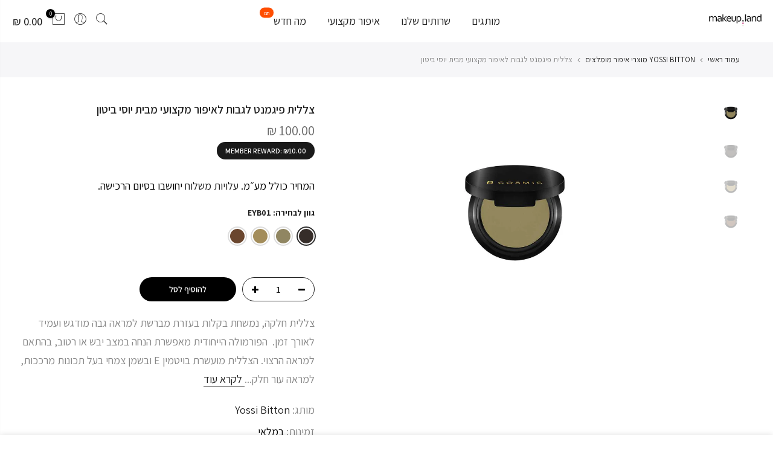

--- FILE ---
content_type: text/html; charset=utf-8
request_url: https://shop.makeup.land/collections/yossi-bitton-%D7%9E%D7%95%D7%A6%D7%A8%D7%99-%D7%90%D7%99%D7%A4%D7%95%D7%A8-%D7%9E%D7%95%D7%9E%D7%9C%D7%A6%D7%99%D7%9D/products/%D7%A6%D7%9C%D7%9C%D7%99%D7%AA-%D7%A4%D7%99%D7%92%D7%9E%D7%A0%D7%98-%D7%9C%D7%92%D7%91%D7%95%D7%AA-%D7%9E%D7%91%D7%99%D7%AA-%D7%99%D7%95%D7%A1%D7%99-%D7%91%D7%99%D7%98%D7%95%D7%9F
body_size: 56518
content:
<!doctype html>
<html class="no-js" lang="he">
<head>
  <script type="application/vnd.locksmith+json" data-locksmith>{"version":"v239","locked":false,"initialized":true,"scope":"product","access_granted":true,"access_denied":false,"requires_customer":false,"manual_lock":false,"remote_lock":false,"has_timeout":false,"remote_rendered":null,"hide_resource":false,"hide_links_to_resource":false,"transparent":true,"locks":{"all":[],"opened":[]},"keys":[],"keys_signature":"cb9294cb098945b8849f24a1090507e9bddaa2f42c01cb4384e77054434dafc7","state":{"template":"product","theme":157043589377,"product":"צללית-פיגמנט-לגבות-מבית-יוסי-ביטון","collection":"yossi-bitton-מוצרי-איפור-מומלצים","page":null,"blog":null,"article":null,"app":null},"now":1767920103,"path":"\/collections\/yossi-bitton-מוצרי-איפור-מומלצים\/products\/צללית-פיגמנט-לגבות-מבית-יוסי-ביטון","locale_root_url":"\/","canonical_url":"https:\/\/shop.makeup.land\/products\/%d7%a6%d7%9c%d7%9c%d7%99%d7%aa-%d7%a4%d7%99%d7%92%d7%9e%d7%a0%d7%98-%d7%9c%d7%92%d7%91%d7%95%d7%aa-%d7%9e%d7%91%d7%99%d7%aa-%d7%99%d7%95%d7%a1%d7%99-%d7%91%d7%99%d7%98%d7%95%d7%9f","customer_id":null,"customer_id_signature":"cb9294cb098945b8849f24a1090507e9bddaa2f42c01cb4384e77054434dafc7","cart":null}</script><script data-locksmith>!function(){var require=undefined,reqwest=function(){function succeed(e){var t=protocolRe.exec(e.url);return t=t&&t[1]||context.location.protocol,httpsRe.test(t)?twoHundo.test(e.request.status):!!e.request.response}function handleReadyState(e,t,n){return function(){return e._aborted?n(e.request):e._timedOut?n(e.request,"Request is aborted: timeout"):void(e.request&&4==e.request[readyState]&&(e.request.onreadystatechange=noop,succeed(e)?t(e.request):n(e.request)))}}function setHeaders(e,t){var n,s=t.headers||{};s.Accept=s.Accept||defaultHeaders.accept[t.type]||defaultHeaders.accept["*"];var r="undefined"!=typeof FormData&&t.data instanceof FormData;for(n in!t.crossOrigin&&!s[requestedWith]&&(s[requestedWith]=defaultHeaders.requestedWith),!s[contentType]&&!r&&(s[contentType]=t.contentType||defaultHeaders.contentType),s)s.hasOwnProperty(n)&&"setRequestHeader"in e&&e.setRequestHeader(n,s[n])}function setCredentials(e,t){"undefined"!=typeof t.withCredentials&&"undefined"!=typeof e.withCredentials&&(e.withCredentials=!!t.withCredentials)}function generalCallback(e){lastValue=e}function urlappend(e,t){return e+(/[?]/.test(e)?"&":"?")+t}function handleJsonp(e,t,n,s){var r=uniqid++,o=e.jsonpCallback||"callback",a=e.jsonpCallbackName||reqwest.getcallbackPrefix(r),i=new RegExp("((^|[?]|&)"+o+")=([^&]+)"),l=s.match(i),c=doc.createElement("script"),u=0,d=-1!==navigator.userAgent.indexOf("MSIE 10.0");return l?"?"===l[3]?s=s.replace(i,"$1="+a):a=l[3]:s=urlappend(s,o+"="+a),context[a]=generalCallback,c.type="text/javascript",c.src=s,c.async=!0,"undefined"!=typeof c.onreadystatechange&&!d&&(c.htmlFor=c.id="_reqwest_"+r),c.onload=c.onreadystatechange=function(){if(c[readyState]&&"complete"!==c[readyState]&&"loaded"!==c[readyState]||u)return!1;c.onload=c.onreadystatechange=null,c.onclick&&c.onclick(),t(lastValue),lastValue=undefined,head.removeChild(c),u=1},head.appendChild(c),{abort:function(){c.onload=c.onreadystatechange=null,n({},"Request is aborted: timeout",{}),lastValue=undefined,head.removeChild(c),u=1}}}function getRequest(e,t){var n,s=this.o,r=(s.method||"GET").toUpperCase(),o="string"==typeof s?s:s.url,a=!1!==s.processData&&s.data&&"string"!=typeof s.data?reqwest.toQueryString(s.data):s.data||null,i=!1;return("jsonp"==s.type||"GET"==r)&&a&&(o=urlappend(o,a),a=null),"jsonp"==s.type?handleJsonp(s,e,t,o):((n=s.xhr&&s.xhr(s)||xhr(s)).open(r,o,!1!==s.async),setHeaders(n,s),setCredentials(n,s),context[xDomainRequest]&&n instanceof context[xDomainRequest]?(n.onload=e,n.onerror=t,n.onprogress=function(){},i=!0):n.onreadystatechange=handleReadyState(this,e,t),s.before&&s.before(n),i?setTimeout(function(){n.send(a)},200):n.send(a),n)}function Reqwest(e,t){this.o=e,this.fn=t,init.apply(this,arguments)}function setType(e){return null===e?undefined:e.match("json")?"json":e.match("javascript")?"js":e.match("text")?"html":e.match("xml")?"xml":void 0}function init(o,fn){function complete(e){for(o.timeout&&clearTimeout(self.timeout),self.timeout=null;0<self._completeHandlers.length;)self._completeHandlers.shift()(e)}function success(resp){var type=o.type||resp&&setType(resp.getResponseHeader("Content-Type"));resp="jsonp"!==type?self.request:resp;var filteredResponse=globalSetupOptions.dataFilter(resp.responseText,type),r=filteredResponse;try{resp.responseText=r}catch(e){}if(r)switch(type){case"json":try{resp=context.JSON?context.JSON.parse(r):eval("("+r+")")}catch(err){return error(resp,"Could not parse JSON in response",err)}break;case"js":resp=eval(r);break;case"html":resp=r;break;case"xml":resp=resp.responseXML&&resp.responseXML.parseError&&resp.responseXML.parseError.errorCode&&resp.responseXML.parseError.reason?null:resp.responseXML}for(self._responseArgs.resp=resp,self._fulfilled=!0,fn(resp),self._successHandler(resp);0<self._fulfillmentHandlers.length;)resp=self._fulfillmentHandlers.shift()(resp);complete(resp)}function timedOut(){self._timedOut=!0,self.request.abort()}function error(e,t,n){for(e=self.request,self._responseArgs.resp=e,self._responseArgs.msg=t,self._responseArgs.t=n,self._erred=!0;0<self._errorHandlers.length;)self._errorHandlers.shift()(e,t,n);complete(e)}this.url="string"==typeof o?o:o.url,this.timeout=null,this._fulfilled=!1,this._successHandler=function(){},this._fulfillmentHandlers=[],this._errorHandlers=[],this._completeHandlers=[],this._erred=!1,this._responseArgs={};var self=this;fn=fn||function(){},o.timeout&&(this.timeout=setTimeout(function(){timedOut()},o.timeout)),o.success&&(this._successHandler=function(){o.success.apply(o,arguments)}),o.error&&this._errorHandlers.push(function(){o.error.apply(o,arguments)}),o.complete&&this._completeHandlers.push(function(){o.complete.apply(o,arguments)}),this.request=getRequest.call(this,success,error)}function reqwest(e,t){return new Reqwest(e,t)}function normalize(e){return e?e.replace(/\r?\n/g,"\r\n"):""}function serial(e,t){var n,s,r,o,a=e.name,i=e.tagName.toLowerCase(),l=function(e){e&&!e.disabled&&t(a,normalize(e.attributes.value&&e.attributes.value.specified?e.value:e.text))};if(!e.disabled&&a)switch(i){case"input":/reset|button|image|file/i.test(e.type)||(n=/checkbox/i.test(e.type),s=/radio/i.test(e.type),r=e.value,(!n&&!s||e.checked)&&t(a,normalize(n&&""===r?"on":r)));break;case"textarea":t(a,normalize(e.value));break;case"select":if("select-one"===e.type.toLowerCase())l(0<=e.selectedIndex?e.options[e.selectedIndex]:null);else for(o=0;e.length&&o<e.length;o++)e.options[o].selected&&l(e.options[o])}}function eachFormElement(){var e,t,o=this,n=function(e,t){var n,s,r;for(n=0;n<t.length;n++)for(r=e[byTag](t[n]),s=0;s<r.length;s++)serial(r[s],o)};for(t=0;t<arguments.length;t++)e=arguments[t],/input|select|textarea/i.test(e.tagName)&&serial(e,o),n(e,["input","select","textarea"])}function serializeQueryString(){return reqwest.toQueryString(reqwest.serializeArray.apply(null,arguments))}function serializeHash(){var n={};return eachFormElement.apply(function(e,t){e in n?(n[e]&&!isArray(n[e])&&(n[e]=[n[e]]),n[e].push(t)):n[e]=t},arguments),n}function buildParams(e,t,n,s){var r,o,a,i=/\[\]$/;if(isArray(t))for(o=0;t&&o<t.length;o++)a=t[o],n||i.test(e)?s(e,a):buildParams(e+"["+("object"==typeof a?o:"")+"]",a,n,s);else if(t&&"[object Object]"===t.toString())for(r in t)buildParams(e+"["+r+"]",t[r],n,s);else s(e,t)}var context=this,XHR2;if("window"in context)var doc=document,byTag="getElementsByTagName",head=doc[byTag]("head")[0];else try{XHR2=require("xhr2")}catch(ex){throw new Error("Peer dependency `xhr2` required! Please npm install xhr2")}var httpsRe=/^http/,protocolRe=/(^\w+):\/\//,twoHundo=/^(20\d|1223)$/,readyState="readyState",contentType="Content-Type",requestedWith="X-Requested-With",uniqid=0,callbackPrefix="reqwest_"+ +new Date,lastValue,xmlHttpRequest="XMLHttpRequest",xDomainRequest="XDomainRequest",noop=function(){},isArray="function"==typeof Array.isArray?Array.isArray:function(e){return e instanceof Array},defaultHeaders={contentType:"application/x-www-form-urlencoded",requestedWith:xmlHttpRequest,accept:{"*":"text/javascript, text/html, application/xml, text/xml, */*",xml:"application/xml, text/xml",html:"text/html",text:"text/plain",json:"application/json, text/javascript",js:"application/javascript, text/javascript"}},xhr=function(e){if(!0!==e.crossOrigin)return context[xmlHttpRequest]?new XMLHttpRequest:XHR2?new XHR2:new ActiveXObject("Microsoft.XMLHTTP");var t=context[xmlHttpRequest]?new XMLHttpRequest:null;if(t&&"withCredentials"in t)return t;if(context[xDomainRequest])return new XDomainRequest;throw new Error("Browser does not support cross-origin requests")},globalSetupOptions={dataFilter:function(e){return e}};return Reqwest.prototype={abort:function(){this._aborted=!0,this.request.abort()},retry:function(){init.call(this,this.o,this.fn)},then:function(e,t){return e=e||function(){},t=t||function(){},this._fulfilled?this._responseArgs.resp=e(this._responseArgs.resp):this._erred?t(this._responseArgs.resp,this._responseArgs.msg,this._responseArgs.t):(this._fulfillmentHandlers.push(e),this._errorHandlers.push(t)),this},always:function(e){return this._fulfilled||this._erred?e(this._responseArgs.resp):this._completeHandlers.push(e),this},fail:function(e){return this._erred?e(this._responseArgs.resp,this._responseArgs.msg,this._responseArgs.t):this._errorHandlers.push(e),this},"catch":function(e){return this.fail(e)}},reqwest.serializeArray=function(){var n=[];return eachFormElement.apply(function(e,t){n.push({name:e,value:t})},arguments),n},reqwest.serialize=function(){if(0===arguments.length)return"";var e,t=Array.prototype.slice.call(arguments,0);return(e=t.pop())&&e.nodeType&&t.push(e)&&(e=null),e&&(e=e.type),("map"==e?serializeHash:"array"==e?reqwest.serializeArray:serializeQueryString).apply(null,t)},reqwest.toQueryString=function(e,t){var n,s,r=t||!1,o=[],a=encodeURIComponent,i=function(e,t){t="function"==typeof t?t():null==t?"":t,o[o.length]=a(e)+"="+a(t)};if(isArray(e))for(s=0;e&&s<e.length;s++)i(e[s].name,e[s].value);else for(n in e)e.hasOwnProperty(n)&&buildParams(n,e[n],r,i);return o.join("&").replace(/%20/g,"+")},reqwest.getcallbackPrefix=function(){return callbackPrefix},reqwest.compat=function(e,t){return e&&(e.type&&(e.method=e.type)&&delete e.type,e.dataType&&(e.type=e.dataType),e.jsonpCallback&&(e.jsonpCallbackName=e.jsonpCallback)&&delete e.jsonpCallback,e.jsonp&&(e.jsonpCallback=e.jsonp)),new Reqwest(e,t)},reqwest.ajaxSetup=function(e){for(var t in e=e||{})globalSetupOptions[t]=e[t]},reqwest}();
/*!
  * Reqwest! A general purpose XHR connection manager
  * license MIT (c) Dustin Diaz 2015
  * https://github.com/ded/reqwest
  */!function(){var a=window.Locksmith={},e=document.querySelector('script[type="application/vnd.locksmith+json"]'),n=e&&e.innerHTML;if(a.state={},a.util={},a.loading=!1,n)try{a.state=JSON.parse(n)}catch(u){}if(document.addEventListener&&document.querySelector){var s,r,o,t=[76,79,67,75,83,77,73,84,72,49,49],i=function(){r=t.slice(0)},l="style",c=function(e){e&&27!==e.keyCode&&"click"!==e.type||(document.removeEventListener("keydown",c),document.removeEventListener("click",c),s&&document.body.removeChild(s),s=null)};i(),document.addEventListener("keyup",function(e){if(e.keyCode===r[0]){if(clearTimeout(o),r.shift(),0<r.length)return void(o=setTimeout(i,1e3));i(),c(),(s=document.createElement("div"))[l].width="50%",s[l].maxWidth="1000px",s[l].height="85%",s[l].border="1px rgba(0, 0, 0, 0.2) solid",s[l].background="rgba(255, 255, 255, 0.99)",s[l].borderRadius="4px",s[l].position="fixed",s[l].top="50%",s[l].left="50%",s[l].transform="translateY(-50%) translateX(-50%)",s[l].boxShadow="0 2px 5px rgba(0, 0, 0, 0.3), 0 0 100vh 100vw rgba(0, 0, 0, 0.5)",s[l].zIndex="2147483645";var t=document.createElement("textarea");t.value=JSON.stringify(JSON.parse(n),null,2),t[l].border="none",t[l].display="block",t[l].boxSizing="border-box",t[l].width="100%",t[l].height="100%",t[l].background="transparent",t[l].padding="22px",t[l].fontFamily="monospace",t[l].fontSize="14px",t[l].color="#333",t[l].resize="none",t[l].outline="none",t.readOnly=!0,s.appendChild(t),document.body.appendChild(s),t.addEventListener("click",function(e){e.stopImmediatePropagation()}),t.select(),document.addEventListener("keydown",c),document.addEventListener("click",c)}})}a.isEmbedded=-1!==window.location.search.indexOf("_ab=0&_fd=0&_sc=1"),a.path=a.state.path||window.location.pathname,a.basePath=a.state.locale_root_url.concat("/apps/locksmith").replace(/^\/\//,"/"),a.reloading=!1,a.util.console=window.console||{log:function(){},error:function(){}},a.util.makeUrl=function(e,t){var n,s=a.basePath+e,r=[],o=a.cache();for(n in o)r.push(n+"="+encodeURIComponent(o[n]));for(n in t)r.push(n+"="+encodeURIComponent(t[n]));return a.state.customer_id&&(r.push("customer_id="+encodeURIComponent(a.state.customer_id)),r.push("customer_id_signature="+encodeURIComponent(a.state.customer_id_signature))),s+=(-1===s.indexOf("?")?"?":"&")+r.join("&")},a._initializeCallbacks=[],a.on=function(e,t){if("initialize"!==e)throw'Locksmith.on() currently only supports the "initialize" event';a._initializeCallbacks.push(t)},a.initializeSession=function(e){if(!a.isEmbedded){var t=!1,n=!0,s=!0;(e=e||{}).silent&&(s=n=!(t=!0)),a.ping({silent:t,spinner:n,reload:s,callback:function(){a._initializeCallbacks.forEach(function(e){e()})}})}},a.cache=function(e){var t={};try{var n=function r(e){return(document.cookie.match("(^|; )"+e+"=([^;]*)")||0)[2]};t=JSON.parse(decodeURIComponent(n("locksmith-params")||"{}"))}catch(u){}if(e){for(var s in e)t[s]=e[s];document.cookie="locksmith-params=; expires=Thu, 01 Jan 1970 00:00:00 GMT; path=/",document.cookie="locksmith-params="+encodeURIComponent(JSON.stringify(t))+"; path=/"}return t},a.cache.cart=a.state.cart,a.cache.cartLastSaved=null,a.params=a.cache(),a.util.reload=function(){a.reloading=!0;try{window.location.href=window.location.href.replace(/#.*/,"")}catch(u){a.util.console.error("Preferred reload method failed",u),window.location.reload()}},a.cache.saveCart=function(e){if(!a.cache.cart||a.cache.cart===a.cache.cartLastSaved)return e?e():null;var t=a.cache.cartLastSaved;a.cache.cartLastSaved=a.cache.cart,reqwest({url:"/cart/update.json",method:"post",type:"json",data:{attributes:{locksmith:a.cache.cart}},complete:e,error:function(e){if(a.cache.cartLastSaved=t,!a.reloading)throw e}})},a.util.spinnerHTML='<style>body{background:#FFF}@keyframes spin{from{transform:rotate(0deg)}to{transform:rotate(360deg)}}#loading{display:flex;width:100%;height:50vh;color:#777;align-items:center;justify-content:center}#loading .spinner{display:block;animation:spin 600ms linear infinite;position:relative;width:50px;height:50px}#loading .spinner-ring{stroke:currentColor;stroke-dasharray:100%;stroke-width:2px;stroke-linecap:round;fill:none}</style><div id="loading"><div class="spinner"><svg width="100%" height="100%"><svg preserveAspectRatio="xMinYMin"><circle class="spinner-ring" cx="50%" cy="50%" r="45%"></circle></svg></svg></div></div>',a.util.clobberBody=function(e){document.body.innerHTML=e},a.util.clobberDocument=function(e){e.responseText&&(e=e.responseText),document.documentElement&&document.removeChild(document.documentElement);var t=document.open("text/html","replace");t.writeln(e),t.close(),setTimeout(function(){var e=t.querySelector("[autofocus]");e&&e.focus()},100)},a.util.serializeForm=function(e){if(e&&"FORM"===e.nodeName){var t,n,s={};for(t=e.elements.length-1;0<=t;t-=1)if(""!==e.elements[t].name)switch(e.elements[t].nodeName){case"INPUT":switch(e.elements[t].type){default:case"text":case"hidden":case"password":case"button":case"reset":case"submit":s[e.elements[t].name]=e.elements[t].value;break;case"checkbox":case"radio":e.elements[t].checked&&(s[e.elements[t].name]=e.elements[t].value);break;case"file":}break;case"TEXTAREA":s[e.elements[t].name]=e.elements[t].value;break;case"SELECT":switch(e.elements[t].type){case"select-one":s[e.elements[t].name]=e.elements[t].value;break;case"select-multiple":for(n=e.elements[t].options.length-1;0<=n;n-=1)e.elements[t].options[n].selected&&(s[e.elements[t].name]=e.elements[t].options[n].value)}break;case"BUTTON":switch(e.elements[t].type){case"reset":case"submit":case"button":s[e.elements[t].name]=e.elements[t].value}}return s}},a.util.on=function(e,o,a,t){t=t||document;var i="locksmith-"+e+o,n=function(e){var t=e.target,n=e.target.parentElement,s=t.className.baseVal||t.className||"",r=n.className.baseVal||n.className||"";("string"==typeof s&&-1!==s.split(/\s+/).indexOf(o)||"string"==typeof r&&-1!==r.split(/\s+/).indexOf(o))&&!e[i]&&(e[i]=!0,a(e))};t.attachEvent?t.attachEvent(e,n):t.addEventListener(e,n,!1)},a.util.enableActions=function(e){a.util.on("click","locksmith-action",function(e){e.preventDefault();var t=e.target;t.dataset.confirmWith&&!confirm(t.dataset.confirmWith)||(t.disabled=!0,t.innerText=t.dataset.disableWith,a.post("/action",t.dataset.locksmithParams,{spinner:!1,type:"text",success:function(e){(e=JSON.parse(e.responseText)).message&&alert(e.message),a.util.reload()}}))},e)},a.util.inject=function(e,t){var n=["data","locksmith","append"];if(-1!==t.indexOf(n.join("-"))){var s=document.createElement("div");s.innerHTML=t,e.appendChild(s)}else e.innerHTML=t;var r,o,a=e.querySelectorAll("script");for(o=0;o<a.length;++o){r=a[o];var i=document.createElement("script");if(r.type&&(i.type=r.type),r.src)i.src=r.src;else{var l=document.createTextNode(r.innerHTML);i.appendChild(l)}e.appendChild(i)}var c=e.querySelector("[autofocus]");c&&c.focus()},a.post=function(e,t,n){!1!==(n=n||{}).spinner&&a.util.clobberBody(a.util.spinnerHTML);var s={};n.container===document?(s.layout=1,n.success=function(e){document.getElementById(n.container);a.util.clobberDocument(e)}):n.container&&(s.layout=0,n.success=function(e){var t=document.getElementById(n.container);a.util.inject(t,e),t.id===t.firstChild.id&&t.parentElement.replaceChild(t.firstChild,t)}),n.form_type&&(t.form_type=n.form_type),n.include_layout_classes!==undefined&&(t.include_layout_classes=n.include_layout_classes),n.lock_id!==undefined&&(t.lock_id=n.lock_id),a.loading=!0;var r=a.util.makeUrl(e,s);reqwest({url:r,method:"post",type:n.type||"html",data:t,complete:function(){a.loading=!1},error:function(e){if(!a.reloading)if("dashboard.weglot.com"!==window.location.host){if(!n.silent)throw alert("Something went wrong! Please refresh and try again."),e;console.error(e)}else console.error(e)},success:n.success||a.util.clobberDocument})},a.postResource=function(e,t){e.path=a.path,e.search=window.location.search,e.state=a.state,e.passcode&&(e.passcode=e.passcode.trim()),e.email&&(e.email=e.email.trim()),e.state.cart=a.cache.cart,e.locksmith_json=a.jsonTag,e.locksmith_json_signature=a.jsonTagSignature,a.post("/resource",e,t)},a.ping=function(e){if(!a.isEmbedded){e=e||{};a.post("/ping",{path:a.path,search:window.location.search,state:a.state},{spinner:!!e.spinner,silent:"undefined"==typeof e.silent||e.silent,type:"text",success:function(e){(e=JSON.parse(e.responseText)).messages&&0<e.messages.length&&a.showMessages(e.messages)}})}},a.timeoutMonitor=function(){var e=a.cache.cart;a.ping({callback:function(){e!==a.cache.cart||setTimeout(function(){a.timeoutMonitor()},6e4)}})},a.showMessages=function(e){var t=document.createElement("div");t.style.position="fixed",t.style.left=0,t.style.right=0,t.style.bottom="-50px",t.style.opacity=0,t.style.background="#191919",t.style.color="#ddd",t.style.transition="bottom 0.2s, opacity 0.2s",t.style.zIndex=999999,t.innerHTML="        <style>          .locksmith-ab .locksmith-b { display: none; }          .locksmith-ab.toggled .locksmith-b { display: flex; }          .locksmith-ab.toggled .locksmith-a { display: none; }          .locksmith-flex { display: flex; flex-wrap: wrap; justify-content: space-between; align-items: center; padding: 10px 20px; }          .locksmith-message + .locksmith-message { border-top: 1px #555 solid; }          .locksmith-message a { color: inherit; font-weight: bold; }          .locksmith-message a:hover { color: inherit; opacity: 0.8; }          a.locksmith-ab-toggle { font-weight: inherit; text-decoration: underline; }          .locksmith-text { flex-grow: 1; }          .locksmith-cta { flex-grow: 0; text-align: right; }          .locksmith-cta button { transform: scale(0.8); transform-origin: left; }          .locksmith-cta > * { display: block; }          .locksmith-cta > * + * { margin-top: 10px; }          .locksmith-message a.locksmith-close { flex-grow: 0; text-decoration: none; margin-left: 15px; font-size: 30px; font-family: monospace; display: block; padding: 2px 10px; }                    @media screen and (max-width: 600px) {            .locksmith-wide-only { display: none !important; }            .locksmith-flex { padding: 0 15px; }            .locksmith-flex > * { margin-top: 5px; margin-bottom: 5px; }            .locksmith-cta { text-align: left; }          }                    @media screen and (min-width: 601px) {            .locksmith-narrow-only { display: none !important; }          }        </style>      "+e.map(function(e){return'<div class="locksmith-message">'+e+"</div>"}).join(""),document.body.appendChild(t),document.body.style.position="relative",document.body.parentElement.style.paddingBottom=t.offsetHeight+"px",setTimeout(function(){t.style.bottom=0,t.style.opacity=1},50),a.util.on("click","locksmith-ab-toggle",function(e){e.preventDefault();for(var t=e.target.parentElement;-1===t.className.split(" ").indexOf("locksmith-ab");)t=t.parentElement;-1!==t.className.split(" ").indexOf("toggled")?t.className=t.className.replace("toggled",""):t.className=t.className+" toggled"}),a.util.enableActions(t)}}()}();</script>
      <script data-locksmith>Locksmith.cache.cart=null</script>

  <script data-locksmith>Locksmith.jsonTag="{\"version\":\"v239\",\"locked\":false,\"initialized\":true,\"scope\":\"product\",\"access_granted\":true,\"access_denied\":false,\"requires_customer\":false,\"manual_lock\":false,\"remote_lock\":false,\"has_timeout\":false,\"remote_rendered\":null,\"hide_resource\":false,\"hide_links_to_resource\":false,\"transparent\":true,\"locks\":{\"all\":[],\"opened\":[]},\"keys\":[],\"keys_signature\":\"cb9294cb098945b8849f24a1090507e9bddaa2f42c01cb4384e77054434dafc7\",\"state\":{\"template\":\"product\",\"theme\":157043589377,\"product\":\"צללית-פיגמנט-לגבות-מבית-יוסי-ביטון\",\"collection\":\"yossi-bitton-מוצרי-איפור-מומלצים\",\"page\":null,\"blog\":null,\"article\":null,\"app\":null},\"now\":1767920103,\"path\":\"\\\/collections\\\/yossi-bitton-מוצרי-איפור-מומלצים\\\/products\\\/צללית-פיגמנט-לגבות-מבית-יוסי-ביטון\",\"locale_root_url\":\"\\\/\",\"canonical_url\":\"https:\\\/\\\/shop.makeup.land\\\/products\\\/%d7%a6%d7%9c%d7%9c%d7%99%d7%aa-%d7%a4%d7%99%d7%92%d7%9e%d7%a0%d7%98-%d7%9c%d7%92%d7%91%d7%95%d7%aa-%d7%9e%d7%91%d7%99%d7%aa-%d7%99%d7%95%d7%a1%d7%99-%d7%91%d7%99%d7%98%d7%95%d7%9f\",\"customer_id\":null,\"customer_id_signature\":\"cb9294cb098945b8849f24a1090507e9bddaa2f42c01cb4384e77054434dafc7\",\"cart\":null}";Locksmith.jsonTagSignature="a4c4623eb5ecc0cc8558e4b8c385f10a71232a882f17f06d5592de90f2bfcfd3"</script>
  <meta charset="utf-8">
  <meta name="viewport" content="width=device-width, initial-scale=1, shrink-to-fit=no, user-scalable=no">
  <meta name="theme-color" content="#000">
  <meta name="format-detection" content="telephone=no">
  <link rel="canonical" href="https://shop.makeup.land/products/%d7%a6%d7%9c%d7%9c%d7%99%d7%aa-%d7%a4%d7%99%d7%92%d7%9e%d7%a0%d7%98-%d7%9c%d7%92%d7%91%d7%95%d7%aa-%d7%9e%d7%91%d7%99%d7%aa-%d7%99%d7%95%d7%a1%d7%99-%d7%91%d7%99%d7%98%d7%95%d7%9f">
  <link rel="prefetch" as="document" href="https://shop.makeup.land">
  <link rel="dns-prefetch" href="https://cdn.shopify.com" crossorigin>
  <link rel="preconnect" href="https://cdn.shopify.com" crossorigin>
  <link rel="preconnect" href="https://monorail-edge.shopifysvc.com"><link rel="dns-prefetch" href="https://fonts.googleapis.com" crossorigin>
    <link rel="preconnect" href="https://fonts.googleapis.com" crossorigin>
    <link rel="dns-prefetch" href="https://fonts.gstatic.com" crossorigin>
    <link rel="preconnect" href="https://fonts.gstatic.com" crossorigin><link rel="preload" as="style" href="//shop.makeup.land/cdn/shop/t/68/assets/pre_theme.min.css?v=117382185108694288591767473874">
  <link rel="preload" as="style" href="//shop.makeup.land/cdn/shop/t/68/assets/theme.css?enable_css_minification=1&v=60063993039854193401767473920"><title>צללית פיגמנט לגבות לאיפור מקצועי מבית יוסי ביטון &ndash; makeup.land</title><meta name="description" content="צללית חלקה, נמשחת בקלות בעזרת מברשת למראה גבה מודגש ועמיד לאורך זמן.  הפורמולה הייחודית מאפשרת הנחה במצב יבש או רטוב, בהתאם למראה הרצוי. הצללית מועשרת בויטמין E ובשמן צמחי בעל תכונות מרככות, למראה עור חלק ורווי בנוגדי חמצון."><link rel="shortcut icon" type="image/png" href="//shop.makeup.land/cdn/shop/files/favicon32_32x.png?v=1613532214"><link rel="apple-touch-icon-precomposed" type="image/png" sizes="152x152" href="//shop.makeup.land/cdn/shop/files/favicon32_152x.png?v=1613532214"><!-- social-meta-tags.liquid --><meta name="keywords" content="צללית פיגמנט לגבות לאיפור מקצועי מבית יוסי ביטון,makeup.land,shop.makeup.land"/><meta name="author" content="makeup.land"><meta property="og:site_name" content="makeup.land">
<meta property="og:url" content="https://shop.makeup.land/products/%d7%a6%d7%9c%d7%9c%d7%99%d7%aa-%d7%a4%d7%99%d7%92%d7%9e%d7%a0%d7%98-%d7%9c%d7%92%d7%91%d7%95%d7%aa-%d7%9e%d7%91%d7%99%d7%aa-%d7%99%d7%95%d7%a1%d7%99-%d7%91%d7%99%d7%98%d7%95%d7%9f"><meta property="og:title" content="צללית פיגמנט לגבות לאיפור מקצועי מבית יוסי ביטון">
<meta property="og:type" content="og:product">
<meta property="og:description" content="צללית חלקה, נמשחת בקלות בעזרת מברשת למראה גבה מודגש ועמיד לאורך זמן.  הפורמולה הייחודית מאפשרת הנחה במצב יבש או רטוב, בהתאם למראה הרצוי. הצללית מועשרת בויטמין E ובשמן צמחי בעל תכונות מרככות, למראה עור חלק ורווי בנוגדי חמצון.">
<meta property="product:price:amount" content="100.00">
  <meta property="product:price:amount" content="ILS"><meta property="og:image" content="http://shop.makeup.land/cdn/shop/products/YOSSI-BITTON-Eeybrow-Shadow-Pigment-EYB02-MakeupLand_1200x1200.jpg?v=1627236150"><meta property="og:image" content="http://shop.makeup.land/cdn/shop/products/YOSSI-BITTON-Eeybrow-Shadow-Pigment-EYB01-MakeupLand_1200x1200.jpg?v=1627236152"><meta property="og:image" content="http://shop.makeup.land/cdn/shop/products/YOSSI-BITTON-Eeybrow-Shadow-Pigment-EYB03-MakeupLand_1200x1200.jpg?v=1627236158"><meta property="og:image:secure_url" content="https://shop.makeup.land/cdn/shop/products/YOSSI-BITTON-Eeybrow-Shadow-Pigment-EYB02-MakeupLand_1200x1200.jpg?v=1627236150"><meta property="og:image:secure_url" content="https://shop.makeup.land/cdn/shop/products/YOSSI-BITTON-Eeybrow-Shadow-Pigment-EYB01-MakeupLand_1200x1200.jpg?v=1627236152"><meta property="og:image:secure_url" content="https://shop.makeup.land/cdn/shop/products/YOSSI-BITTON-Eeybrow-Shadow-Pigment-EYB03-MakeupLand_1200x1200.jpg?v=1627236158"><meta name="twitter:card" content="summary_large_image"><meta name="twitter:title" content="צללית פיגמנט לגבות לאיפור מקצועי מבית יוסי ביטון">
<meta name="twitter:description" content="צללית חלקה, נמשחת בקלות בעזרת מברשת למראה גבה מודגש ועמיד לאורך זמן.  הפורמולה הייחודית מאפשרת הנחה במצב יבש או רטוב, בהתאם למראה הרצוי. הצללית מועשרת בויטמין E ובשמן צמחי בעל תכונות מרככות, למראה עור חלק ורווי בנוגדי חמצון.">
<link href="//shop.makeup.land/cdn/shop/t/68/assets/pre_theme.min.css?v=117382185108694288591767473874" rel="stylesheet" type="text/css" media="all" /><link rel="preload" as="script" href="//shop.makeup.land/cdn/shop/t/68/assets/lazysizes.min.js?v=69261028471810094311767473873">
<link rel="preload" as="script" href="//shop.makeup.land/cdn/shop/t/68/assets/nt_vendor2.min.js?v=42422918620433123951767473874">
<script>document.documentElement.className = document.documentElement.className.replace('no-js', 'yes-js');const t_name = "product",designMode = false,t_cartCount = 0,ThemeNameT4='kalles',ThemeNameT42='ThemeIdT4Kalles',themeIDt4 = 157043589377,ck_hostname = 'kalles-niche-none',ThemeIdT4 = "true",SopEmlT4="shop@makeup.land",ThemePuT4 = '#purchase_codet4',t_shop_currency = "ILS", t_moneyFormat = "{{amount}} ₪", t_cart_url = "\/cart",t_cartadd_url = "\/cart\/add",t_cartchange_url = "\/cart\/change", pr_re_url = "\/recommendations\/products"; try {var T4AgentNT = (navigator.userAgent.indexOf('Chrome-Lighthouse') == -1)}catch(err){var T4AgentNT = true} function onloadt4relcss(_this) {_this.onload=null;if(T4AgentNT){_this.rel='stylesheet'}} (function () {window.onpageshow = function() {if (performance.navigation.type === 2) {document.dispatchEvent(new CustomEvent('cart:refresh'))} }; })();
var T4stt_str = { 
  "PleaseChoosePrOptions":"יש לבחור אפשרויות לפני רכישה", 
  "will_not_ship":"Will not ship until \u003cspan class=\"jsnt\"\u003e{{date}}\u003c\/span\u003e",
  "will_stock_after":"Will be in stock after \u003cspan class=\"jsnt\"\u003e{{date}}\u003c\/span\u003e",
  "added_to_cart": "Product was successfully added to your cart.",
  "view_cart": "הצג סל קניות",
  "continue_shopping": "Continue Shopping",
  "save_js":"-[sale]%","bannerCountdown":"%D ימים %H:%M:%S",
  "prItemCountdown":"%D ימים %H:%M:%S",
  "countdown_days":"ימים",
  "countdown_hours":"שעות",
  "countdown_mins":"דקות",
  "countdown_sec":"שניות",
  "multiple_rates": "We found [number_of_rates] shipping rates available for [address], starting at [rate].",
  "one_rate": "We found one shipping rate available for [address].",
  "no_rates": "Sorry, we do not ship to this destination.",
  "rate_value": "[rate_title] at [rate]",
  "agree_checkout": "יש להסכים לתקנון האתר לפני ביצוע הרכישה",
  "added_text_cp":"Compare products"
};
</script>
<link rel="preload" href="//shop.makeup.land/cdn/shop/t/68/assets/style.min.css?v=31849535966797512491767473873" as="style" onload="onloadt4relcss(this)"><link href="//shop.makeup.land/cdn/shop/t/68/assets/theme.css?enable_css_minification=1&amp;v=60063993039854193401767473920" rel="stylesheet" type="text/css" media="all" /><link rel="preload" href="https://fonts.googleapis.com/css?family=Assistant:300,300i,400,400i,500,500i,600,600i,700,700i,800,800i&display=swap" as="style" onload="onloadt4relcss(this)"><link id="sett_clt4" rel="preload" href="//shop.makeup.land/cdn/shop/t/68/assets/sett_cl.css?enable_css_minification=1&v=8092228100384408631767473875" as="style" onload="onloadt4relcss(this)"><link rel="preload" href="//shop.makeup.land/cdn/shop/t/68/assets/line-awesome.min.css?v=36930450349382045261767473874" as="style" onload="onloadt4relcss(this)">
<script id="js_lzt4" src="//shop.makeup.land/cdn/shop/t/68/assets/lazysizes.min.js?v=69261028471810094311767473873" defer="defer"></script>
<script src="//shop.makeup.land/cdn/shop/t/68/assets/nt_vendor2.min.js?v=42422918620433123951767473874" defer="defer" id="js_ntt4"
  data-theme='//shop.makeup.land/cdn/shop/t/68/assets/nt_theme.min.js?v=25734958287274646971767473874'
  data-stt='//shop.makeup.land/cdn/shop/t/68/assets/nt_settings.js?enable_js_minification=1&v=152372645814542287921767473920'
  data-cat='//shop.makeup.land/cdn/shop/t/68/assets/cat.min.js?v=122579638177445080711767473874' 
  data-sw='//shop.makeup.land/cdn/shop/t/68/assets/swatch.min.js?v=43834733011642058221767473874'
  data-prjs='//shop.makeup.land/cdn/shop/t/68/assets/produc.min.js?v=66856717831304081821767473874' 
  data-mail='//shop.makeup.land/cdn/shop/t/68/assets/platform_mail.min.js?v=120104920183136925081767473874'
  data-my='//shop.makeup.land/cdn/shop/t/68/assets/my.js?v=111603181540343972631767473874' data-cusp='//shop.makeup.land/cdn/shop/t/68/assets/my.js?v=111603181540343972631767473874' data-cur='//shop.makeup.land/cdn/shop/t/68/assets/my.js?v=111603181540343972631767473874' data-mdl='//shop.makeup.land/cdn/shop/t/68/assets/module.min.js?v=72712877271928395091767473873'
  data-map='//shop.makeup.land/cdn/shop/t/68/assets/maplace.min.js?v=123640464312137447171767473874'
  data-time='//shop.makeup.land/cdn/shop/t/68/assets/spacetime.min.js?9077'
  data-ins='//shop.makeup.land/cdn/shop/t/68/assets/nt_instagram.min.js?v=139140391247222617321767473874'
  data-user='//shop.makeup.land/cdn/shop/t/68/assets/interactable.min.js?v=152848173590186274121767473874'
  data-add='//shop.makeup.land/cdn/shop/t/68/assets/my.js?v=111603181540343972631767473874'
  data-klaviyo='//www.klaviyo.com/media/js/public/klaviyo_subscribe.js'
  data-font='iconKalles , fakalles , Pe-icon-7-stroke , Font Awesome 5 Free:n9'
  data-fm='Assistant'
  data-spcmn='//shop.makeup.land/cdn/shopifycloud/storefront/assets/themes_support/shopify_common-5f594365.js'
  data-cust='//shop.makeup.land/cdn/shop/t/68/assets/customerclnt.min.js?v=3252781937110261681767473875'
  data-cusjs='none'
  data-desadm='//shop.makeup.land/cdn/shop/t/68/assets/des_adm.min.js?v=92630436835497460221767473874'
  data-otherryv='//shop.makeup.land/cdn/shop/t/68/assets/reviewOther.js?enable_js_minification=1&v=72029929378534401331767473874'></script><script>window.performance && window.performance.mark && window.performance.mark('shopify.content_for_header.start');</script><meta name="google-site-verification" content="MKKo4_E9430ow4FHco6tEV9CN_DnrmiWQqfvOqyfnVw">
<meta name="facebook-domain-verification" content="g2yc4ex94sp7qz75xpb7mkiar7k9m6">
<meta id="shopify-digital-wallet" name="shopify-digital-wallet" content="/32458965131/digital_wallets/dialog">
<meta name="shopify-checkout-api-token" content="8a5cca8d9712ad4172f3711a3ad6bdcf">
<meta id="in-context-paypal-metadata" data-shop-id="32458965131" data-venmo-supported="false" data-environment="production" data-locale="en_US" data-paypal-v4="true" data-currency="ILS">
<link rel="alternate" type="application/json+oembed" href="https://shop.makeup.land/products/%d7%a6%d7%9c%d7%9c%d7%99%d7%aa-%d7%a4%d7%99%d7%92%d7%9e%d7%a0%d7%98-%d7%9c%d7%92%d7%91%d7%95%d7%aa-%d7%9e%d7%91%d7%99%d7%aa-%d7%99%d7%95%d7%a1%d7%99-%d7%91%d7%99%d7%98%d7%95%d7%9f.oembed">
<script async="async" src="/checkouts/internal/preloads.js?locale=he-IL"></script>
<script id="shopify-features" type="application/json">{"accessToken":"8a5cca8d9712ad4172f3711a3ad6bdcf","betas":["rich-media-storefront-analytics"],"domain":"shop.makeup.land","predictiveSearch":false,"shopId":32458965131,"locale":"he"}</script>
<script>var Shopify = Shopify || {};
Shopify.shop = "makeupland-il.myshopify.com";
Shopify.locale = "he";
Shopify.currency = {"active":"ILS","rate":"1.0"};
Shopify.country = "IL";
Shopify.theme = {"name":"theme-new-updated","id":157043589377,"schema_name":"Kalles","schema_version":"2.7.1","theme_store_id":null,"role":"main"};
Shopify.theme.handle = "null";
Shopify.theme.style = {"id":null,"handle":null};
Shopify.cdnHost = "shop.makeup.land/cdn";
Shopify.routes = Shopify.routes || {};
Shopify.routes.root = "/";</script>
<script type="module">!function(o){(o.Shopify=o.Shopify||{}).modules=!0}(window);</script>
<script>!function(o){function n(){var o=[];function n(){o.push(Array.prototype.slice.apply(arguments))}return n.q=o,n}var t=o.Shopify=o.Shopify||{};t.loadFeatures=n(),t.autoloadFeatures=n()}(window);</script>
<script id="shop-js-analytics" type="application/json">{"pageType":"product"}</script>
<script defer="defer" async type="module" src="//shop.makeup.land/cdn/shopifycloud/shop-js/modules/v2/client.init-shop-cart-sync_CG-L-Qzi.en.esm.js"></script>
<script defer="defer" async type="module" src="//shop.makeup.land/cdn/shopifycloud/shop-js/modules/v2/chunk.common_B8yXDTDb.esm.js"></script>
<script type="module">
  await import("//shop.makeup.land/cdn/shopifycloud/shop-js/modules/v2/client.init-shop-cart-sync_CG-L-Qzi.en.esm.js");
await import("//shop.makeup.land/cdn/shopifycloud/shop-js/modules/v2/chunk.common_B8yXDTDb.esm.js");

  window.Shopify.SignInWithShop?.initShopCartSync?.({"fedCMEnabled":true,"windoidEnabled":true});

</script>
<script>(function() {
  var isLoaded = false;
  function asyncLoad() {
    if (isLoaded) return;
    isLoaded = true;
    var urls = ["https:\/\/loox.io\/widget\/EyW77iIu6c\/loox.1626303490586.js?shop=makeupland-il.myshopify.com","https:\/\/getbutton.io\/shopify\/widget\/32458965131.js?v=1656151386\u0026shop=makeupland-il.myshopify.com"];
    for (var i = 0; i < urls.length; i++) {
      var s = document.createElement('script');
      s.type = 'text/javascript';
      s.async = true;
      s.src = urls[i];
      var x = document.getElementsByTagName('script')[0];
      x.parentNode.insertBefore(s, x);
    }
  };
  if(window.attachEvent) {
    window.attachEvent('onload', asyncLoad);
  } else {
    window.addEventListener('load', asyncLoad, false);
  }
})();</script>
<script id="__st">var __st={"a":32458965131,"offset":7200,"reqid":"cd701ad8-db90-4daa-9fe9-1bdff4a12b85-1767920103","pageurl":"shop.makeup.land\/collections\/yossi-bitton-%D7%9E%D7%95%D7%A6%D7%A8%D7%99-%D7%90%D7%99%D7%A4%D7%95%D7%A8-%D7%9E%D7%95%D7%9E%D7%9C%D7%A6%D7%99%D7%9D\/products\/%D7%A6%D7%9C%D7%9C%D7%99%D7%AA-%D7%A4%D7%99%D7%92%D7%9E%D7%A0%D7%98-%D7%9C%D7%92%D7%91%D7%95%D7%AA-%D7%9E%D7%91%D7%99%D7%AA-%D7%99%D7%95%D7%A1%D7%99-%D7%91%D7%99%D7%98%D7%95%D7%9F","u":"ed902f4aa31c","p":"product","rtyp":"product","rid":4639794790539};</script>
<script>window.ShopifyPaypalV4VisibilityTracking = true;</script>
<script id="form-persister">!function(){'use strict';const t='contact',e='new_comment',n=[[t,t],['blogs',e],['comments',e],[t,'customer']],o='password',r='form_key',c=['recaptcha-v3-token','g-recaptcha-response','h-captcha-response',o],s=()=>{try{return window.sessionStorage}catch{return}},i='__shopify_v',u=t=>t.elements[r],a=function(){const t=[...n].map((([t,e])=>`form[action*='/${t}']:not([data-nocaptcha='true']) input[name='form_type'][value='${e}']`)).join(',');var e;return e=t,()=>e?[...document.querySelectorAll(e)].map((t=>t.form)):[]}();function m(t){const e=u(t);a().includes(t)&&(!e||!e.value)&&function(t){try{if(!s())return;!function(t){const e=s();if(!e)return;const n=u(t);if(!n)return;const o=n.value;o&&e.removeItem(o)}(t);const e=Array.from(Array(32),(()=>Math.random().toString(36)[2])).join('');!function(t,e){u(t)||t.append(Object.assign(document.createElement('input'),{type:'hidden',name:r})),t.elements[r].value=e}(t,e),function(t,e){const n=s();if(!n)return;const r=[...t.querySelectorAll(`input[type='${o}']`)].map((({name:t})=>t)),u=[...c,...r],a={};for(const[o,c]of new FormData(t).entries())u.includes(o)||(a[o]=c);n.setItem(e,JSON.stringify({[i]:1,action:t.action,data:a}))}(t,e)}catch(e){console.error('failed to persist form',e)}}(t)}const f=t=>{if('true'===t.dataset.persistBound)return;const e=function(t,e){const n=function(t){return'function'==typeof t.submit?t.submit:HTMLFormElement.prototype.submit}(t).bind(t);return function(){let t;return()=>{t||(t=!0,(()=>{try{e(),n()}catch(t){(t=>{console.error('form submit failed',t)})(t)}})(),setTimeout((()=>t=!1),250))}}()}(t,(()=>{m(t)}));!function(t,e){if('function'==typeof t.submit&&'function'==typeof e)try{t.submit=e}catch{}}(t,e),t.addEventListener('submit',(t=>{t.preventDefault(),e()})),t.dataset.persistBound='true'};!function(){function t(t){const e=(t=>{const e=t.target;return e instanceof HTMLFormElement?e:e&&e.form})(t);e&&m(e)}document.addEventListener('submit',t),document.addEventListener('DOMContentLoaded',(()=>{const e=a();for(const t of e)f(t);var n;n=document.body,new window.MutationObserver((t=>{for(const e of t)if('childList'===e.type&&e.addedNodes.length)for(const t of e.addedNodes)1===t.nodeType&&'FORM'===t.tagName&&a().includes(t)&&f(t)})).observe(n,{childList:!0,subtree:!0,attributes:!1}),document.removeEventListener('submit',t)}))}()}();</script>
<script integrity="sha256-4kQ18oKyAcykRKYeNunJcIwy7WH5gtpwJnB7kiuLZ1E=" data-source-attribution="shopify.loadfeatures" defer="defer" src="//shop.makeup.land/cdn/shopifycloud/storefront/assets/storefront/load_feature-a0a9edcb.js" crossorigin="anonymous"></script>
<script data-source-attribution="shopify.dynamic_checkout.dynamic.init">var Shopify=Shopify||{};Shopify.PaymentButton=Shopify.PaymentButton||{isStorefrontPortableWallets:!0,init:function(){window.Shopify.PaymentButton.init=function(){};var t=document.createElement("script");t.src="https://shop.makeup.land/cdn/shopifycloud/portable-wallets/latest/portable-wallets.he.js",t.type="module",document.head.appendChild(t)}};
</script>
<script data-source-attribution="shopify.dynamic_checkout.buyer_consent">
  function portableWalletsHideBuyerConsent(e){var t=document.getElementById("shopify-buyer-consent"),n=document.getElementById("shopify-subscription-policy-button");t&&n&&(t.classList.add("hidden"),t.setAttribute("aria-hidden","true"),n.removeEventListener("click",e))}function portableWalletsShowBuyerConsent(e){var t=document.getElementById("shopify-buyer-consent"),n=document.getElementById("shopify-subscription-policy-button");t&&n&&(t.classList.remove("hidden"),t.removeAttribute("aria-hidden"),n.addEventListener("click",e))}window.Shopify?.PaymentButton&&(window.Shopify.PaymentButton.hideBuyerConsent=portableWalletsHideBuyerConsent,window.Shopify.PaymentButton.showBuyerConsent=portableWalletsShowBuyerConsent);
</script>
<script data-source-attribution="shopify.dynamic_checkout.cart.bootstrap">document.addEventListener("DOMContentLoaded",(function(){function t(){return document.querySelector("shopify-accelerated-checkout-cart, shopify-accelerated-checkout")}if(t())Shopify.PaymentButton.init();else{new MutationObserver((function(e,n){t()&&(Shopify.PaymentButton.init(),n.disconnect())})).observe(document.body,{childList:!0,subtree:!0})}}));
</script>
<link id="shopify-accelerated-checkout-styles" rel="stylesheet" media="screen" href="https://shop.makeup.land/cdn/shopifycloud/portable-wallets/latest/accelerated-checkout-backwards-compat.css" crossorigin="anonymous">
<style id="shopify-accelerated-checkout-cart">
        #shopify-buyer-consent {
  margin-top: 1em;
  display: inline-block;
  width: 100%;
}

#shopify-buyer-consent.hidden {
  display: none;
}

#shopify-subscription-policy-button {
  background: none;
  border: none;
  padding: 0;
  text-decoration: underline;
  font-size: inherit;
  cursor: pointer;
}

#shopify-subscription-policy-button::before {
  box-shadow: none;
}

      </style>

<script>window.performance && window.performance.mark && window.performance.mark('shopify.content_for_header.end');</script>

  

<!-- Leveraging Browser Caching -->
<meta http-equiv="Expires" content="30" /> 
<meta name="facebook-domain-verification" content="zg54zqel9poroyzbz6afurnd5b1xv0" />
  
<script id="sleeknoteScript" type="text/javascript">
	(function () {
		var sleeknoteScriptTag = document.createElement("script");
		sleeknoteScriptTag.type = "text/javascript";
		sleeknoteScriptTag.charset = "utf-8";
		sleeknoteScriptTag.src = ("//sleeknotecustomerscripts.sleeknote.com/62106.js");
		var s = document.getElementById("sleeknoteScript"); 
		s.parentNode.insertBefore(sleeknoteScriptTag, s); 
	})();
</script>
  <!-- Algolia head -->
    <script src="//shop.makeup.land/cdn/shop/t/68/assets/algolia_config.js?v=170769734039784139421767473920" type="text/javascript"></script>






<script type="text/template" id="template_algolia_money_format">{{amount}} ₪
</script>
<script type="text/template" id="template_algolia_current_collection_id">{
    "currentCollectionID": 275595395235
}
</script>
<script type="text/template" id="template_algolia_autocomplete.css">/* ----------------
1.  CSS Variables
2.  Dark Mode
3.  Autocomplete
4.  Panel
5.  Sources
6.  Hit Layout
7.  Panel Header
8.  Panel Footer
9.  Detached Mode
10. Gradients
11. Utilities
12. Multi column layout
----------------

Note:
This theme reflects the markup structure of autocomplete with SCSS indentation.
We use the SASS `@at-root` function to keep specificity low.

----------------
1. CSS Variables
---------------- */

:root {
    /* Input */
    --aa-search-input-height: 44px;
    --aa-input-icon-size: 20px;

    /* Size and spacing */
    --aa-base-unit: 16;
    --aa-spacing-factor: 1;
    --aa-spacing: calc(var(--aa-base-unit) * var(--aa-spacing-factor) * 1px);
    --aa-spacing-half: calc(var(--aa-spacing) / 2);
    --aa-panel-max-height: 650px;

    /* Z-index */
    --aa-base-z-index: 9999;

    /* Font */
    --aa-font-size: calc(var(--aa-base-unit) * 1px);
    --aa-font-family: inherit;
    --aa-font-weight-medium: 500;
    --aa-font-weight-semibold: 600;
    --aa-font-weight-bold: 700;

    /* Icons */
    --aa-icon-size: 20px;
    --aa-icon-stroke-width: 1.6;
    --aa-icon-color-rgb: 119, 119, 163;
    --aa-icon-color-alpha: 1;
    --aa-action-icon-size: 20px;

    /* Text colors */
    --aa-text-color-rgb: 38, 38, 39;
    --aa-text-color-alpha: 1;
    --aa-primary-color-rgb: 62, 52, 211;
    --aa-primary-color-alpha: 0.2;
    --aa-muted-color-rgb: 128, 126, 163;
    --aa-muted-color-alpha: 0.6;
    --aa-highlight-color-rgb: 62, 52, 211;

    /* Border colors */
    --aa-panel-border-color-rgb: 128, 126, 163;
    --aa-panel-border-color-alpha: 0.3;
    --aa-input-border-color-rgb: 128, 126, 163;
    --aa-input-border-color-alpha: 0.8;

    /* Background colors */
    --aa-background-color-rgb: 255, 255, 255;
    --aa-background-color-alpha: 1;
    --aa-input-background-color-rgb: 255, 255, 255;
    --aa-input-background-color-alpha: 1;
    --aa-selected-color-rgb: 179, 173, 214;
    --aa-selected-color-alpha: 0.205;
    --aa-description-highlight-background-color-rgb: 245, 223, 77;
    --aa-description-highlight-background-color-alpha: 0.5;

    /* Detached mode */
    --aa-detached-media-query: (
    max-width: 680px);
    --aa-detached-modal-media-query: (
    min-width: 680px);
    --aa-detached-modal-max-width: 680px;
    --aa-detached-modal-max-height: 500px;
    --aa-overlay-color-rgb: 115, 114, 129;
    --aa-overlay-color-alpha: 0.4;

    /* Shadows */
    --aa-panel-shadow: 0 0 0 1px rgba(35, 38, 59, 0.1),
    0 6px 16px -4px rgba(35, 38, 59, 0.15);

    /* Scrollbar */
    --aa-scrollbar-width: 13px;
    --aa-scrollbar-track-background-color-rgb: 234, 234, 234;
    --aa-scrollbar-track-background-color-alpha: 1;
    --aa-scrollbar-thumb-background-color-rgb: var(--aa-background-color-rgb);
    --aa-scrollbar-thumb-background-color-alpha: 1;
}

/* Touch screens */
@media (hover: none) and (pointer: coarse) {
    :root {
        --aa-spacing-factor: 1.2;
        --aa-action-icon-size: 22px;
    }
}

/* ----------------
2. Dark Mode
---------------- */
body {
    /* stylelint-disable selector-no-qualifying-type, selector-class-pattern */
    /* stylelint-enable selector-no-qualifying-type, selector-class-pattern */
}

body[data-theme='dark'], body.dark {
    /* Text colors */
    --aa-text-color-rgb: 183, 192, 199;
    --aa-primary-color-rgb: 146, 138, 255;
    --aa-muted-color-rgb: 146, 138, 255;

    /* Background colors */
    --aa-input-background-color-rgb: 0, 3, 9;
    --aa-background-color-rgb: 21, 24, 42;
    --aa-selected-color-rgb: 146, 138, 255;
    --aa-selected-color-alpha: 0.25;
    --aa-description-highlight-background-color-rgb: 0 255 255;
    --aa-description-highlight-background-color-alpha: 0.25;

    /* Icons */
    --aa-icon-color-rgb: 119, 119, 163;

    /* Shadows */
    --aa-panel-shadow: inset 1px 1px 0 0 rgb(44, 46, 64),
    0 3px 8px 0 rgb(0, 3, 9);

    /* Scrollbar */
    --aa-scrollbar-track-background-color-rgb: 44, 46, 64;
    --aa-scrollbar-thumb-background-color-rgb: var(--aa-background-color-rgb);
}

/* Reset for `@extend` */
.aa-Autocomplete *,
.aa-DetachedFormContainer *, .aa-Panel * {
    box-sizing: border-box;
}

/* Init for `@extend` */
.aa-Autocomplete,
.aa-DetachedFormContainer, .aa-Panel {
    color: rgba(var(--aa-text-color-rgb), var(--aa-text-color-alpha));
    font-family: var(--aa-font-family);
    font-size: var(--aa-font-size);
    font-weight: normal;
    line-height: 1em;
    margin: 0;
    padding: 0;
    text-align: left;
}

/* ----------------
3. Autocomplete
---------------- */
/* Search box */
.aa-MainContainer {
    min-width:650px;
}

.aa-Form {
    align-items: center;
    background-color: rgba(var(--aa-input-background-color-rgb), var(--aa-input-background-color-alpha));
    border: 1px solid rgba(var(--aa-input-border-color-rgb), var(--aa-input-border-color-alpha));
    border-radius: 3px;
    display: flex;
    line-height: 1em;
    margin: 0;
    position: relative;
    width: 100%;
}

.aa-Form:focus-within {
    border-color: rgba(var(--aa-primary-color-rgb), 1);
    box-shadow: rgba(var(--aa-primary-color-rgb), var(--aa-primary-color-alpha)) 0 0 0 2px, inset rgba(var(--aa-primary-color-rgb), var(--aa-primary-color-alpha)) 0 0 0 2px;
    outline: currentColor none medium;
}

.aa-InputWrapperPrefix {
    align-items: center;
    display: flex;
    flex-shrink: 0;
    height: var(--aa-search-input-height);
    order: 1;
}

/* Container for search and loading icons */
.aa-Label,
.aa-LoadingIndicator {
    cursor: initial;
    flex-shrink: 0;
    height: 100%;
    padding: 0;
    text-align: left;
}

.aa-Label svg,
.aa-LoadingIndicator svg {
    color: rgba(var(--aa-primary-color-rgb), 1);
    height: auto;
    max-height: var(--aa-input-icon-size);
    stroke-width: var(--aa-icon-stroke-width);
    width: var(--aa-input-icon-size);
}

.aa-SubmitButton,
.aa-LoadingIndicator {
    height: 100%;
    padding-left: calc(var(--aa-spacing) * 0.75 - 1px);
    padding-right: var(--aa-spacing-half);
    width: calc(var(--aa-spacing) * 1.75 + var(--aa-icon-size) - 1px);
}

@media (hover: none) and (pointer: coarse) {
    .aa-SubmitButton,
    .aa-LoadingIndicator {
        padding-left: calc(var(--aa-spacing-half) / 2 - 1px);
        width: calc(var(--aa-icon-size) + (var(--aa-spacing) * 1.25) - 1px);
    }
}

.aa-SubmitButton {
    appearance: none;
    background: none;
    border: 0;
    margin: 0;
}

.aa-LoadingIndicator {
    align-items: center;
    display: flex;
    justify-content: center;
}

.aa-LoadingIndicator[hidden] {
    display: none;
}

.aa-InputWrapper {
    order: 3;
    position: relative;
    width: 100%;
}

/* Search box input (with placeholder and query) */
.aa-Input {
    appearance: none;
    background: none;
    border: 0;
    color: rgba(var(--aa-text-color-rgb), var(--aa-text-color-alpha));
    font: inherit;
    height: var(--aa-search-input-height);
    padding: 0;
    width: 100%;
}

.aa-Input::placeholder {
    color: rgba(var(--aa-muted-color-rgb), var(--aa-muted-color-alpha));
    opacity: 1;
}

/* Focus is set and styled on the parent, it isn't necessary here */
.aa-Input:focus {
    border-color: none;
    box-shadow: none;
    outline: none;
}

/* Remove native appearence */
.aa-Input::-webkit-search-decoration, .aa-Input::-webkit-search-cancel-button, .aa-Input::-webkit-search-results-button, .aa-Input::-webkit-search-results-decoration {
    appearance: none;
}

.aa-InputWrapperSuffix {
    align-items: center;
    display: flex;
    height: var(--aa-search-input-height);
    order: 4;
}

/* Accelerator to clear the query */
.aa-ClearButton {
    align-items: center;
    background: none;
    border: 0;
    color: rgba(var(--aa-muted-color-rgb), var(--aa-muted-color-alpha));
    cursor: pointer;
    display: flex;
    height: 100%;
    margin: 0;
    padding: 0 calc(var(--aa-spacing) * (5 / 6) - 0.5px);
}

@media (hover: none) and (pointer: coarse) {
    .aa-ClearButton {
        padding: 0 calc(var(--aa-spacing) * (2 / 3) - 0.5px);
    }
}

.aa-ClearButton:hover, .aa-ClearButton:focus {
    color: rgba(var(--aa-text-color-rgb), var(--aa-text-color-alpha));
}

.aa-ClearButton[hidden] {
    display: none;
}

.aa-ClearButton svg {
    stroke-width: var(--aa-icon-stroke-width);
    width: var(--aa-icon-size);
}

/* ----------------
4. Panel
---------------- */
.aa-Panel {
    background-color: rgba(var(--aa-background-color-rgb), var(--aa-background-color-alpha));
    border-radius: calc(var(--aa-spacing) / 4);
    box-shadow: var(--aa-panel-shadow);
    margin: 16px 0 0;
    overflow: hidden;
    position: absolute;
    transition: opacity 200ms ease-in, filter 200ms ease-in;
    display: block;
    z-index: 3;
}

@media screen and (prefers-reduced-motion) {
    .aa-Panel {
        transition: none;
    }
}

.aa-Panel button {
    appearance: none;
    background: none;
    border: 0;
    margin: 0;
    padding: 0;
}

.aa-PanelLayout {
    height: 100%;
    margin: 0;
    max-height: var(--aa-panel-max-height);
    overflow-y: auto;
    padding: 0;
    position: relative;
    text-align: left;
}

.aa-PanelLayoutColumns--twoGolden {
    display: grid;
    grid-template-columns: 39.2% auto;
    overflow: hidden;
    padding: 0;
}

.aa-PanelLayoutColumns--two {
    display: grid;
    grid-template-columns: repeat(2, minmax(0, 1fr));
    overflow: hidden;
    padding: 0;
}

.aa-PanelLayoutColumns--three {
    display: grid;
    grid-template-columns: repeat(3, minmax(0, 1fr));
    overflow: hidden;
    padding: 0;
}

/* When a request isn't resolved yet */
.aa-Panel--stalled .aa-Source {
    filter: grayscale(1);
    opacity: 0.8;
}

.aa-Panel--scrollable {
    margin: 0;
    max-height: var(--aa-panel-max-height);
    overflow-x: hidden;
    overflow-y: auto;
    padding: var(--aa-spacing-half);
    scrollbar-color: rgba(var(--aa-scrollbar-thumb-background-color-rgb), var(--aa-scrollbar-thumb-background-color-alpha)) rgba(var(--aa-scrollbar-track-background-color-rgb), var(--aa-scrollbar-track-background-color-alpha));
    scrollbar-width: thin;
}

.aa-Panel--scrollable::-webkit-scrollbar {
    width: var(--aa-scrollbar-width);
}

.aa-Panel--scrollable::-webkit-scrollbar-track {
    background-color: rgba(var(--aa-scrollbar-track-background-color-rgb), var(--aa-scrollbar-track-background-color-alpha));
}

.aa-Panel--scrollable::-webkit-scrollbar-thumb {
    background-color: rgba(var(--aa-scrollbar-thumb-background-color-rgb), var(--aa-scrollbar-thumb-background-color-alpha));
    border-color: rgba(var(--aa-scrollbar-track-background-color-rgb), var(--aa-scrollbar-track-background-color-alpha));
    border-radius: 9999px;
    border-style: solid;
    border-width: 3px 2px 3px 3px;
}

/* ----------------
5. Sources
Each source can be styled independently
---------------- */
/*Hide empty section */
.aa-Source {
    margin: 0;
    padding: 0;
    position: relative;
    width: 100%;
}

.aa-Source:empty {
    display: none;
}

.aa-SourceNoResults {
    font-size: 1em;
    margin: 0;
    padding: var(--aa-spacing);
}

/* List of results inside the source */
.aa-List {
    list-style: none;
    margin: 0;
    padding: 0;
    position: relative;
}

/*Source title */
.aa-SourceHeader {
    margin: var(--aa-spacing-half) 0.5em var(--aa-spacing-half) 0;
    padding: 0;
    position: relative;
}

/* Hide empty header */
.aa-SourceHeader:empty {
    display: none;
}

/* Title typography */
.aa-SourceHeaderTitle {
    background: rgba(var(--aa-background-color-rgb), var(--aa-background-color-alpha));
    color: rgba(var(--aa-primary-color-rgb), 1);
    display: inline-block;
    font-size: 0.8em;
    font-weight: var(--aa-font-weight-semibold);
    margin: 0;
    padding: 0 var(--aa-spacing-half) 0 0;
    position: relative;
    z-index: var(--aa-base-z-index);
}

/* Line separator */
.aa-SourceHeaderLine {
    border-bottom: solid 1px rgba(var(--aa-primary-color-rgb), 1);
    display: block !important;
    height: 2px;
    left: 0;
    margin: 0;
    opacity: 0.3;
    padding: 0;
    position: absolute;
    right: 0;
    top: var(--aa-spacing-half);
    z-index: calc(var(--aa-base-z-index) - 1);
}

/* See all button */
.aa-SourceFooterSeeAll {
    background: linear-gradient(180deg, rgba(var(--aa-background-color-rgb), var(--aa-background-color-alpha)), rgba(128, 126, 163, 0.14));
    border: 1px solid rgba(var(--aa-muted-color-rgb), var(--aa-muted-color-alpha));
    border-radius: 5px;
    box-shadow: inset 0 0 2px #fff, 0 2px 2px -1px rgba(76, 69, 88, 0.15);
    color: inherit;
    font-size: 0.95em;
    font-weight: var(--aa-font-weight-medium);
    padding: 0.475em 1em 0.6em;
    text-decoration: none;
}

.aa-SourceFooterSeeAll:focus, .aa-SourceFooterSeeAll:hover {
    border: 1px solid rgba(var(--aa-primary-color-rgb), 1);
    color: rgba(var(--aa-primary-color-rgb), 1);
}

/* ----------------
6. Hit Layout
---------------- */
.aa-Item {
    align-items: center;
    border-radius: 3px;
    cursor: pointer;
    display: grid;
    min-height: calc(var(--aa-spacing) * 2.5);
    padding: calc(var(--aa-spacing-half) / 2);
}

/* When the result is active */
.aa-Item[aria-selected='true'] {
    background-color: rgba(var(--aa-selected-color-rgb), var(--aa-selected-color-alpha));
}

.aa-Item[aria-selected='true'] .aa-ItemActionButton,
.aa-Item[aria-selected='true'] .aa-ActiveOnly {
    visibility: visible;
}

/* The result type icon inlined SVG or image */
.aa-ItemIcon {
    align-items: center;
    background: rgba(var(--aa-background-color-rgb), var(--aa-background-color-alpha));
    border-radius: 3px;
    box-shadow: inset 0 0 0 1px rgba(var(--aa-panel-border-color-rgb), var(--aa-panel-border-color-alpha));
    color: rgba(var(--aa-icon-color-rgb), var(--aa-icon-color-alpha));
    display: flex;
    flex-shrink: 0;
    font-size: 0.7em;
    height: calc(var(--aa-icon-size) + var(--aa-spacing-half));
    justify-content: center;
    overflow: hidden;
    stroke-width: var(--aa-icon-stroke-width);
    text-align: center;
    width: calc(var(--aa-icon-size) + var(--aa-spacing-half));
}

.aa-ItemIcon img {
    height: auto;
    max-height: calc(var(--aa-icon-size) + var(--aa-spacing-half) - 8px);
    max-width: calc(var(--aa-icon-size) + var(--aa-spacing-half) - 8px);
    width: auto;
}

.aa-ItemIcon svg {
    height: var(--aa-icon-size);
    width: var(--aa-icon-size);
}

.aa-ItemIcon--alignTop {
    align-self: flex-start;
}

.aa-ItemIcon--noBorder {
    background: none;
    box-shadow: none;
}

.aa-ItemIcon--picture {
    height: 96px;
    width: 96px;
}

.aa-ItemIcon--picture img {
    max-height: 100%;
    max-width: 100%;
    padding: var(--aa-spacing-half);
}

.aa-ItemContent {
    align-items: center;
    cursor: pointer;
    display: grid;
    gap: var(--aa-spacing-half);
    grid-auto-flow: column;
    line-height: 1.25em;
    overflow: hidden;
}

.aa-ItemContent:empty {
    display: none;
}

.aa-ItemContent mark {
    background: none;
    color: rgba(var(--aa-highlight-color-rgb), 1);
    font-style: normal;
    font-weight: var(--aa-font-weight-bold);
}

.aa-ItemContent--dual {
    display: flex;
    flex-direction: column;
    justify-content: space-between;
    text-align: left;
}

.aa-ItemContent--dual .aa-ItemContentTitle,
.aa-ItemContent--dual .aa-ItemContentSubtitle {
    display: block;
}

.aa-ItemContent--indented {
    padding-left: calc(var(--aa-icon-size) + var(--aa-spacing));
}

.aa-ItemContentBody {
    display: grid;
    gap: calc(var(--aa-spacing-half) / 2);
}

.aa-ItemContentTitle {
    display: inline-block;
    margin: 0 0.5em 0 0;
    max-width: 100%;
    overflow: hidden;
    padding: 0;
    text-overflow: ellipsis;
    white-space: nowrap;
}

.aa-ItemContentSubtitle {
    font-size: 0.92em;
}

.aa-ItemContentSubtitleIcon::before {
    border-color: rgba(var(--aa-muted-color-rgb), 0.64);
    border-style: solid;
    content: '';
    display: inline-block;
    left: 1px;
    position: relative;
    top: -3px;
}

.aa-ItemContentSubtitle--inline .aa-ItemContentSubtitleIcon::before {
    border-width: 0 0 1.5px;
    margin-left: var(--aa-spacing-half);
    margin-right: calc(var(--aa-spacing-half) / 2);
    width: calc(var(--aa-spacing-half) + 2px);
}

.aa-ItemContentSubtitle--standalone {
    align-items: center;
    color: rgba(var(--aa-text-color-rgb), var(--aa-text-color-alpha));
    display: grid;
    gap: var(--aa-spacing-half);
    grid-auto-flow: column;
    justify-content: start;
}

.aa-ItemContentSubtitle--standalone .aa-ItemContentSubtitleIcon::before {
    border-radius: 0 0 0 3px;
    border-width: 0 0 1.5px 1.5px;
    height: var(--aa-spacing-half);
    width: var(--aa-spacing-half);
}

.aa-ItemContentSubtitleCategory {
    color: rgba(var(--aa-muted-color-rgb), 1);
    font-weight: 500;
}

.aa-ItemContentDescription {
    color: rgba(var(--aa-text-color-rgb), var(--aa-text-color-alpha));
    font-size: 0.85em;
    max-width: 100%;
    overflow-x: hidden;
    text-overflow: ellipsis;
}

.aa-ItemContentDescription:empty {
    display: none;
}

.aa-ItemContentDescription mark {
    background: rgba(var(--aa-description-highlight-background-color-rgb), var(--aa-description-highlight-background-color-alpha));
    color: rgba(var(--aa-text-color-rgb), var(--aa-text-color-alpha));
    font-style: normal;
    font-weight: var(--aa-font-weight-medium);
}

.aa-ItemContentDash {
    color: rgba(var(--aa-muted-color-rgb), var(--aa-muted-color-alpha));
    display: none;
    opacity: 0.4;
}

.aa-ItemContentTag {
    background-color: rgba(var(--aa-primary-color-rgb), var(--aa-primary-color-alpha));
    border-radius: 3px;
    margin: 0 0.4em 0 0;
    padding: 0.08em 0.3em;
}

/* wrap hit with url but we don't need to see it */
.aa-ItemWrapper,
.aa-ItemLink {
    align-items: center;
    color: inherit;
    display: grid;
    gap: calc(var(--aa-spacing-half) / 2);
    grid-auto-flow: column;
    justify-content: space-between;
    width: 100%;
}

.aa-ItemLink {
    color: inherit;
    text-decoration: none;
}

/* Secondary click actions */
.aa-ItemActions {
    display: grid;
    grid-auto-flow: column;
    height: 100%;
    justify-self: end;
    margin: 0 calc(var(--aa-spacing) / -3);
    padding: 0 2px 0 0;
}

.aa-ItemActionButton {
    align-items: center;
    background: none;
    border: 0;
    color: rgba(var(--aa-muted-color-rgb), var(--aa-muted-color-alpha));
    cursor: pointer;
    display: flex;
    flex-shrink: 0;
    padding: 0;
}

.aa-ItemActionButton:hover svg, .aa-ItemActionButton:focus svg {
    color: rgba(var(--aa-text-color-rgb), var(--aa-text-color-alpha));
}

@media (hover: none) and (pointer: coarse) {
    .aa-ItemActionButton:hover svg, .aa-ItemActionButton:focus svg {
        color: inherit;
    }
}

.aa-ItemActionButton svg {
    color: rgba(var(--aa-muted-color-rgb), var(--aa-muted-color-alpha));
    margin: 0;
    margin: calc(var(--aa-spacing) / 3);
    stroke-width: var(--aa-icon-stroke-width);
    width: var(--aa-action-icon-size);
}

.aa-ActiveOnly {
    visibility: hidden;
}

/* ----------------
7. Panel Header
---------------- */
.aa-PanelHeader {
    align-items: center;
    background: rgba(var(--aa-primary-color-rgb), 1);
    color: #fff;
    display: grid;
    height: var(--aa-modal-header-height);
    margin: 0;
    padding: var(--aa-spacing-half) var(--aa-spacing);
    position: relative;
}

.aa-PanelHeader::after {
    background-image: linear-gradient(rgba(var(--aa-background-color-rgb), 1), rgba(var(--aa-background-color-rgb), 0));
    bottom: calc(var(--aa-spacing-half) * -1);
    content: '';
    height: var(--aa-spacing-half);
    left: 0;
    pointer-events: none;
    position: absolute;
    right: 0;
    z-index: var(--aa-base-z-index);
}

/* ----------------
8. Panel Footer
---------------- */
.aa-PanelFooter {
    background-color: rgba(var(--aa-background-color-rgb), var(--aa-background-color-alpha));
    box-shadow: inset 0 1px 0 rgba(var(--aa-panel-border-color-rgb), var(--aa-panel-border-color-alpha));
    display: flex;
    justify-content: space-between;
    margin: 0;
    padding: var(--aa-spacing);
    position: relative;
    z-index: var(--aa-base-z-index);
}

.aa-PanelFooter::after {
    background-image: linear-gradient(rgba(var(--aa-background-color-rgb), 0), rgba(var(--aa-muted-color-rgb), var(--aa-muted-color-alpha)));
    content: '';
    height: var(--aa-spacing);
    left: 0;
    opacity: 0.12;
    pointer-events: none;
    position: absolute;
    right: 0;
    top: calc(var(--aa-spacing) * -1);
    z-index: calc(var(--aa-base-z-index) - 1);
}

/* ----------------
9. Detached Mode
---------------- */
.aa-DetachedContainer {
    background: rgba(var(--aa-background-color-rgb), var(--aa-background-color-alpha));
    bottom: 0;
    box-shadow: var(--aa-panel-shadow);
    display: flex;
    flex-direction: column;
    left: 0;
    margin: 0;
    overflow: hidden;
    padding: 0;
    position: fixed;
    right: 0;
    top: 0;
    z-index: var(--aa-base-z-index);
}

.aa-DetachedContainer::after {
    height: 32px;
}

.aa-DetachedContainer .aa-SourceHeader {
    margin: var(--aa-spacing-half) 0 var(--aa-spacing-half) 2px;
}

.aa-DetachedContainer .aa-Panel {
    background-color: rgba(var(--aa-background-color-rgb), var(--aa-background-color-alpha));
    border-radius: 0;
    box-shadow: none;
    flex-grow: 1;
    margin: 0;
    padding: 0;
    position: relative;
}

.aa-DetachedContainer .aa-PanelLayout {
    bottom: 0;
    box-shadow: none;
    left: 0;
    margin: 0;
    max-height: none;
    overflow-y: auto;
    position: absolute;
    right: 0;
    top: 0;
    width: 100%;
}

.aa-DetachedFormContainer {
    border-bottom: solid 1px rgba(var(--aa-panel-border-color-rgb), var(--aa-panel-border-color-alpha));
    display: flex;
    flex-direction: row;
    justify-content: space-between;
    margin: 0;
    padding: var(--aa-spacing-half);
}

.aa-DetachedCancelButton {
    background: none;
    border: 0;
    border-radius: 3px;
    color: inherit;
    color: rgba(var(--aa-text-color-rgb), var(--aa-text-color-alpha));
    cursor: pointer;
    font: inherit;
    margin: 0 0 0 var(--aa-spacing-half);
    padding: 0 var(--aa-spacing-half);
}

.aa-DetachedCancelButton:hover, .aa-DetachedCancelButton:focus {
    box-shadow: inset 0 0 0 1px rgba(var(--aa-panel-border-color-rgb), var(--aa-panel-border-color-alpha));
}

.aa-DetachedContainer--modal {
    border-radius: 6px;
    bottom: inherit;
    height: auto;
    margin: 0 auto;
    max-width: var(--aa-detached-modal-max-width);
    position: absolute;
    top: 3%;
}

.aa-DetachedContainer--modal .aa-PanelLayout {
    max-height: var(--aa-detached-modal-max-height);
    padding-bottom: var(--aa-spacing-half);
    position: static;
}

/* Search Button */
.aa-DetachedSearchButton {
    align-items: center;
    background-color: rgba(var(--aa-input-background-color-rgb), var(--aa-input-background-color-alpha));
    border: 1px solid rgba(var(--aa-input-border-color-rgb), var(--aa-input-border-color-alpha));
    border-radius: 3px;
    color: rgba(var(--aa-muted-color-rgb), var(--aa-muted-color-alpha));
    cursor: pointer;
    display: flex;
    font: inherit;
    font-family: var(--aa-font-family);
    font-size: var(--aa-font-size);
    height: var(--aa-search-input-height);
    margin: 0;
    padding: 0 calc(var(--aa-search-input-height) / 8);
    position: relative;
    text-align: left;
    width: 100%;
}

.aa-DetachedSearchButton:focus {
    border-color: rgba(var(--aa-primary-color-rgb), 1);
    box-shadow: rgba(var(--aa-primary-color-rgb), var(--aa-primary-color-alpha)) 0 0 0 3px, inset rgba(var(--aa-primary-color-rgb), var(--aa-primary-color-alpha)) 0 0 0 2px;
    outline: currentColor none medium;
}

.aa-DetachedSearchButtonIcon {
    align-items: center;
    color: rgba(var(--aa-primary-color-rgb), 1);
    cursor: initial;
    display: flex;
    height: 100%;
    justify-content: center;
    width: calc(var(--aa-icon-size) + var(--aa-spacing));
}

/* Remove scroll on `body` */
.aa-Detached {
    height: 100vh;
    overflow: hidden;
}

/* Remove scroll on `body` */
.aa-DetachedOverlay {
    background-color: rgba(var(--aa-overlay-color-rgb), var(--aa-overlay-color-alpha));
    height: 100vh;
    left: 0;
    margin: 0;
    padding: 0;
    position: fixed;
    right: 0;
    top: 0;
    z-index: calc(var(--aa-base-z-index) - 1);
}

/* ----------------
10. Gradients
---------------- */
.aa-GradientTop,
.aa-GradientBottom {
    height: var(--aa-spacing-half);
    left: 0;
    pointer-events: none;
    position: absolute;
    right: 0;
    z-index: var(--aa-base-z-index);
}

.aa-GradientTop {
    background-image: linear-gradient(rgba(var(--aa-background-color-rgb), 1), rgba(var(--aa-background-color-rgb), 0));
    top: 0;
}

.aa-GradientBottom {
    background-image: linear-gradient(rgba(var(--aa-background-color-rgb), 0), rgba(var(--aa-background-color-rgb), 1));
    border-bottom-left-radius: calc(var(--aa-spacing) / 4);
    border-bottom-right-radius: calc(var(--aa-spacing) / 4);
    bottom: 0;
}

/* ----------------
11. Utilities
---------------- */
@media (hover: none) and (pointer: coarse) {
    .aa-DesktopOnly {
        display: none;
    }
}

@media (hover: hover) {
    .aa-TouchOnly {
        display: none;
    }
}

/* ----------------
12. Multi column layout
---------------- */
* {
    box-sizing: border-box;
}

body {
    background-color: rgb(244, 244, 249);
    color: rgb(65, 65, 65);
    font-family: -apple-system, BlinkMacSystemFont, 'Segoe UI', 'Roboto', 'Oxygen',
    'Ubuntu', 'Cantarell', 'Fira Sans', 'Droid Sans', 'Helvetica Neue',
    sans-serif;
    -webkit-font-smoothing: antialiased;
    -moz-osx-font-smoothing: grayscale;
}

.container {
    margin: 0 auto;
    max-width: 1024px;
    width: 100%;
}


/* Panel section */
.aa-PanelSections {
    column-gap: var(--aa-spacing);
    display: flex;
}

.aa-PanelSection {
    display: flex;
    flex-direction: column;
}

.aa-PanelSection--left {
    width: 30%;
}

.aa-PanelSection--right {
    width: 70%;
}

/* Item */
.aa-ItemPicture {
    width: 100%;
    height: 100%;
    border-radius: 3px;
    overflow: hidden;
}

.aa-ItemPicture img {
    object-fit: scale-down;
    width: 100%;
    height: auto;
    max-height: 150px;
    opacity: 0;
    transition: opacity 0.2s ease-out;
}

.aa-ItemPicture--loaded img {
    opacity: 1;
}

/* No results */
.aa-NoResultsHeader {
    font-size: 1.15em;
    line-height: 1.3;
    margin-bottom: var(--aa-spacing);
}

.aa-NoResultsContent {
    font-size: 0.9em
}

.aa-NoResultsLink {
    color: rgba(var(--aa-primary-color-rgb), 1);
    font-size: 0.8em;
    text-decoration: underline;
}


/* Products */
/* --- Common */
.aa-Source[data-autocomplete-source-id='products'] .aa-List {
    display: grid;
    grid-template-columns: repeat(3, 1fr);
}

.aa-Source[data-autocomplete-source-id='products'] .aa-Item {
    padding: var(--aa-spacing-half);
}

.aa-Source[data-autocomplete-source-id='products'] .aa-ItemLink {
    justify-content: stretch;
    height: 100%;
}

/* --- Content */
.aa-Source[data-autocomplete-source-id='products'] .aa-ItemContent {
    display: flex;
    flex-direction: column;
    height: 100%;
}

.aa-Source[data-autocomplete-source-id='products'] .aa-ItemContent mark {
    color: rgb(var(--aa-highlight-color-rgb));
}

.aa-Source[data-autocomplete-source-id='products'] .aa-ItemContentBody {
    width: 100%;
    display: flex;
    flex-direction: column;
    justify-content: space-between;
    gap: var(--aa-spacing-half);
}

/* --- Brand */
.aa-Source[data-autocomplete-source-id='products'] .aa-ItemContentBrand {
    font-size: 0.7em;
    text-transform: uppercase;
    color: rgb(var(--aa-muted-color-rgb));
    overflow: hidden;
    text-overflow: ellipsis;
    white-space: nowrap;
}

.aa-Source[data-autocomplete-source-id='products'] .aa-ItemContentBrand mark {
    font-weight: normal;
}

/* --- Title */
.aa-Source[data-autocomplete-source-id='products'] .aa-ItemContentTitleWrapper {
    height: calc(var(--aa-spacing) * 2.5);
}

.aa-Source[data-autocomplete-source-id='products'] .aa-ItemContentTitle {
    font-size: 0.9em;
    margin: 0;
    display: -webkit-box;
    -webkit-box-orient: vertical;
    -webkit-line-clamp: 2;
    white-space: normal;
}

/* --- Price */
.aa-Source[data-autocomplete-source-id='products'] .aa-ItemContentPrice {
    display: flex;
    column-gap: var(--aa-spacing-half);
}

.aa-Source[data-autocomplete-source-id='products'] .aa-ItemContentPriceCurrent {
    font-weight: bold;
}

.aa-Source[data-autocomplete-source-id='products'] .aa-ItemContentPriceDiscounted {
    font-size: 0.9em;
    text-decoration: line-through;
    color: rgb(var(--aa-muted-color-rgb));
}

/* --- Footer */
.aa-footer {
    text-align: center
}

.aa-SeeAllBtn,
.aa-SeeAllLink {
    display: inline-block;
    text-decoration: none;
    margin: var(--aa-spacing) auto 0 auto;
    font-size: 0.9em;
    font-weight: 600;
}

.aa-SeeAllBtn {
    background-color: rgba(var(--aa-primary-color-rgb), 0.8);
    transition: background 0.2s ease-out;
    color: #fff;
    padding: calc(var(--aa-spacing-half) * 1.5) var(--aa-spacing);
    border-radius: calc(var(--aa-spacing-half) / 2);
}

.aa-SeeAllLink {
    color: rgb(var(--aa-primary-color-rgb));
    transition: opacity 0.2s ease-out;
    margin-bottom: var(--aa-spacing-half);
}

.aa-SeeAllBtn:hover {
    background-color: rgba(var(--aa-primary-color-rgb), 1);
}

.aa-SeeAllLink:hover {
    opacity: 0.8;
}

.aa-SeeAllBtn:not([disabled]):hover {
    color: #fff;
}

/* Media queries */
@media screen and (max-width: 680px) {
    /* Search box */
    .aa-MainContainer {
        min-width:inherit;
    }

    /* Panel section */
    .aa-PanelSections {
        flex-direction: column;
        row-gap: var(--aa-spacing);
    }

    .aa-PanelSection--left,
    .aa-PanelSection--right {
        width: 100%;
    }

    /* Products */
    .aa-Source[data-autocomplete-source-id='products'] .aa-List {
        display: flex;
        flex-wrap: wrap;
        gap: var(--aa-spacing-half);
    }

    .aa-Source[data-autocomplete-source-id='products'] .aa-Item {
        width: calc(50% - var(--aa-spacing-half) / 2);
    }
}
</script>
<script type="text/template" id="template_algolia_instant_search.css">
/* CSS Variables */
:root {
  --main-color: #000;
  --secondary-color: #888;
  --highlight-bg-color: 0,0,0;
}

/* Page */
.ais-page {
  max-width: 1430px;
  margin: 30px auto 10px;
  padding: 0 15px;
}

.ais-page .aa-highlight {
  color: black;
  font-weight: bold;
}

/* Resets */
.ais-page div,
.ais-page p,
.ais-page span,
.ais-page a,
.ais-page ul,
.ais-page li,
.ais-page input {
  box-sizing: border-box;

  margin: 0;
  padding: 0;

  line-height: 1;
  font-size: initial;
}

/* font */
.ais-h2 {
  font-size: 24px;
  text-align: center;
}

.ais-page ol,
.ais-page ul {
  list-style: none;
}

.ais-page input {
  padding-left: 24px !important;
}

/* Links */
.ais-page .ais-link,
.ais-page a,
.ais-page a:hover,
.ais-page a:focus,
.ais-page a:active {
  font-weight: initial;
  font-style: initial;
  text-decoration: initial;

  color: var(--main-color);

  cursor: pointer;
}

.ais-page a:hover,
.ais-page a:focus,
.ais-page a:active,
.ais-page .ais-link:hover {
  text-decoration: underline;
}

/* Columns */
.ais-page .ais-facets {
  width: 25%;
  float: left;
  padding-right: 8px;
  position: relative;
}

.ais-page .ais-block {
  width: 75%;
  float: right;
  padding-left: 8px;
}

.ais-results-size-xs .ais-page .ais-facets,
.ais-results-size-xs .ais-page .ais-block,
.ais-results-size-sm .ais-page .ais-facets,
.ais-results-size-sm .ais-page .ais-block {
  width: 100%;
  padding-left: 0px;
}

.ais-page .ais-Pagination-list {
  clear: both;
}

/* Refine button */
.ais-page .ais-facets-button {
  display: none;

  margin: 16px 0;
  padding: 8px;

  border: 1px solid #e0e0e0;
  text-align: center;

  cursor: pointer;
}

.ais-results-size-xs .ais-page .ais-facets-button,
.ais-results-size-sm .ais-page .ais-facets-button {
  display: block;
}

.ais-results-size-xs .ais-page .ais-facets,
.ais-results-size-sm .ais-page .ais-facets {
  display: none;
}

.ais-results-size-xs .ais-page .ais-facets__shown,
.ais-results-size-sm .ais-page .ais-facets__shown {
  display: block;
}

/* Facets */
.ais-page .ais-facet {
  border-width: 0 1px 1px;

  margin-bottom: 16px;
  padding: 8px;

  color: #636363;
}

.ais-page .ais-facet a,
.ais-page .ais-facet a:hover,
.ais-page .ais-facet a:focus,
.ais-page .ais-facet a:active {
  color: #666;
}

.ais-page .ais-facet--header {
  border-width: 1px 1px 0;

  padding: 6px 8px;

  background: #f4f4f4;

  font-size: 0.95em;
  color: #757575;
  text-transform: uppercase;
  display: block;
}

.ais-page .ais-facet--body {
  padding: 8px;
}

.ais-page .ais-facet--item {
  position: relative;
  width: 100%;

  padding: 6px 50px 6px 0;

  cursor: pointer;
}

.ais-page .ais-facet--label {
  display: inline-block;
  margin-top: -0.15em;
  margin-bottom: -0.15em;

  width: 100%;

  white-space: nowrap;
  overflow: hidden;
  text-overflow: ellipsis;

  cursor: pointer;

  line-height: 1.3;
}

.ais-page .ais-facet--checkbox{
    margin-right:0.5rem;
}

.ais-page .ais-facet--count-distinct {
  display: none;
  position: absolute;
  top: 6px;
  right: 0px;
  color: var(--secondary-color);
}

.ais-page .ais-facet--count {
  position: absolute;
  top: 6px;
  right: 0px;
  color: var(--secondary-color);
}

.ais-page .ais-RefinementList-item--selected {
  font-weight: bold;
}

.ais-page .ais-RefinementList-item--selected,
.ais-page .ais-facet--item:hover {
  margin-left: -8px;
  padding-left: 4px;
  padding-right: 42px;

  border-left: 4px solid var(--main-color);
}

.ais-page .ais-RefinementList-item--selected .ais-facet--count,
.ais-page .ais-facet--item:hover .ais-facet--count {
  right: -8px;
}

.ais-page .ais-CurrentRefinements {
  position: relative;
}

.ais-page .ais-CurrentRefinements--header {
  padding-right: 72px;
}

.ais-page .ais-clear-refinements-container {
  position: absolute;
  right: 11px;
  top: 1px;
}

.ais-page .ais-ClearRefinements-button {
  border: 0;
  background: 0;
  color: #666;
}

.ais-page .ais-ClearRefinements-button:hover {
  text-decoration: underline;
}

.ais-page .ais-CurrentRefinements-label {
  display: table;

  width: 100%;
  margin: 4px 0;

  border: 1px solid #e0e0e0;

  cursor: pointer;
}

.ais-page .ais-CurrentRefinements-label:before {
  content: '\2a2f';
  display: table-cell;
  vertical-align: middle;

  width: 0;
  padding: 4px 6px;

  background: #e0e0e0;
}

.ais-page .ais-CurrentRefinements-label div {
  display: inline;
}

.ais-page .ais-CurrentRefinements-label > div {
  display: table-cell;
  vertical-align: middle;

  margin-top: -0.15em;
  margin-bottom: -0.15em;
  padding: 4px 6px;

  background: #f4f4f4;

  width: 100%;
  max-width: 1px;

  white-space: nowrap;
  overflow: hidden;
  text-overflow: ellipsis;

  line-height: 1.3;
}

.ais-page .ais-CurrentRefinements-label:hover {
  text-decoration: none;
}

.ais-page .ais-CurrentRefinements-label:hover > div {
  text-decoration: line-through;
}

.ais-page .ais-CurrentRefinements-label {
  font-weight: bold;
}

.ais-RangeSlider .rheostat-tooltip {
  display: none;
  background: transparent;
  position: absolute;
  font-size: 0.8em;
  transform: translate(-50%, -100%);
  left: 50%;
  line-height: 1.5em;
  text-align: center;
}

.ais-page .ais-current-refined-values--link {
  display: table;
  width: 100%;
  margin: 4px 0;
  border: 1px solid #e0e0e0;
  cursor: pointer;
}

.ais-page .ais-current-refined-values--link:hover {
  text-decoration: none;
}

.ais-page .ais-current-refined-values--link:before {
  content: '\2a2f';
  display: table-cell;
  vertical-align: middle;
  width: 0;
  padding: 4px 6px;
  background: #e0e0e0;
}

.ais-page .ais-current-refined-values--link div {
  display: inline;
}

.ais-page .ais-current-refined-values--link > div {
  display: table-cell;
  vertical-align: middle;
  margin-top: -0.15em;
  margin-bottom: -0.15em;
  padding: 4px 6px;
  background: #f4f4f4;
  width: 100%;
  max-width: 1px;
  white-space: nowrap;
  overflow: hidden;
  text-overflow: ellipsis;
  line-height: 1.3;
}

.ais-page .ais-current-refined-values--link:hover > div {
  text-decoration: line-through;
}

.ais-page .ais-current-refined-values--label {
  font-weight: bold;
}

.ais-RangeSlider .rheostat-handle:hover .rheostat-tooltip {
  display: block;
}

.ais-RangeSlider .rheostat-handle {
  background: #fff;
  border-radius: 50%;
  cursor: grab;
  height: 20px;
  outline: none;
  transform: translate(-50%, calc(-50% + -3px));
  border: 1px solid #ccc;
  width: 20px;
  z-index: 1;
}

.ais-RangeSlider .rheostat-value {
  padding-top: 15px;
  font-size: 0.8em;
  transform: translateX(-50%);
  position: absolute;
}

.ais-RangeSlider .rheostat-horizontal {
  cursor: pointer;
  margin: 16px 16px 24px;
}

.ais-RangeSlider .rheostat-background {
  background-color: rgba(65, 66, 71, 0.08);
  border: 1px solid #ddd;
  height: 6px;
  display: block;
}

.ais-RangeSlider .rheostat-progress {
  background-color: var(--main-color);
  cursor: pointer;
  height: 4px;
  top: 1px;
  position: absolute;
  display: block;
}

.ais-RangeSlider .rheostat-marker-horizontal {
  background: #ddd;
  width: 1px;
  height: 5px;
  pointer-events: none;
  display: block;
}

.ais-RangeSlider .rheostat-marker-large {
  background: #ddd;
  width: 2px;
  height: 12px;
  display: block;
}

/* Search box */

.ais-page .ais-input {
  display: table;
  width: 100%;

  border: 1px solid #b0b0b0;
  margin: 4rem auto 4.5rem;
  max-width: 47.8rem;
}

.ais-SearchBox {
  position: relative;
  height: 40px;
}

.ais-SearchBox-form {
  margin-top: 8px;
}

.ais-SearchBox-submit {
  display: block;
  position: absolute;
  top: calc(50% - 3px);
  transform: translateY(-50%);
  right: 0;
  border: inherit;
  background-color: inherit;
  cursor: pointer;
}

.ais-SearchBox-submitIcon {
  background-color: transparent;
  fill: #7b7b7b;
  width: 16px;
  height: 16px;
}

.ais-SearchBox-reset {
  position: absolute;
  top: calc(50% - 4px);
  transform: translateY(-50%);
  right: 27px;
  border: inherit;
  background-color: inherit;
  cursor: pointer;
}

.ais-page .ais-input--label {
  display: table-cell;
  vertical-align: middle;

  width: 0;

  padding: 8px;
  padding-right: 24px;

  white-space: nowrap;
  color: white;
  background: var(--main-color);
}

.ais-results-size-xs .ais-page .ais-input--label {
  display: none;
}

.ais-page .ais-search-box-container {
  display: table-cell;
  width: 100%;
  vertical-align: middle;
}

.ais-page .ais-SearchBox-input {
  width: 100%;
  padding: 8px 16px 8px 4px;

  border: none;
}

.ais-page .ais-SearchBox-input::-ms-clear,
.ais-page .ais-SearchBox-input::-ms-reveal {
  display: none;
  width: 0;
  height: 0;
}

.ais-page .ais-SearchBox-input::-webkit-search-decoration,
.ais-page .ais-SearchBox-input::-webkit-search-cancel-button,
.ais-page .ais-SearchBox-input::-webkit-search-results-button,
.ais-page .ais-SearchBox-input::-webkit-search-results-decoration {
  display: none;
}

.ais-page .ais-SearchBox-input,
.ais-page .ais-SearchBox-input:focus {
  outline: 0;
  box-shadow: none;

  height: 32px;
  padding: 0 48px 0 38px;
}

/* Facet */
.ais-facet-dropdown-wrapper .ais-dropdown-checkbox,
.ais-dropdown-checkbox:checked ~ .ais-facet-dropdown-container {
  display: none;
}

.ais-dropdown-checkbox:not(:checked) ~ .ais-facet-dropdown-container {
  display: block;
}

.ais-facets .ais-facet-dropdown-wrapper {
  margin-top: 20px
}

.ais-facet-dropdown-wrapper.ais-facet-hidden {
  display: none;
}

.ais-facets .ais-facet-dropdown-wrapper:first-child {
  margin-top: 0;
}

.ais-page .ais-input-button {
  display: table-cell;
  vertical-align: middle;

  width: 0;
  padding: 4px 8px;
}

.ais-page .ais-clear-input-icon,
.ais-page .ais-algolia-icon {
  background-size: contain;
  background-position: center center;
  background-repeat: no-repeat;

  cursor: pointer;
}

.ais-page .ais-clear-input-icon {
  display: none;

  width: 16px;
  height: 16px;

  background-image: url('[data-uri]');
}

.ais-page .ais-algolia-icon {
  width: 24px;
  height: 24px;

  background-image: url([data-uri]);
}

/* Search header */
.ais-page .ais-search-header {
  padding: 0 0.9em 0.4em 0.9em;

  background-color: transparent;
  color: var(--secondary-color);

  font-size: 0.85em;
  margin-top: 20px;
}

.ais-page .ais-search-header:after {
  content: '';
  clear: both;
  display: block;
}

.ais-page .ais-search-header * {
  font-size: inherit;
  line-height: 1.6;
}

/* Stats */
.ais-page .ais-Stats {
  float: left;
}

.ais-page .ais-stats--nb-results {
  font-weight: bold;
}

.ais-results-size-xs .ais-page .ais-Stats {
  float: none;
}

/* Display mode */
.ais-page .ais-change-display {
  float: right;

  margin-left: 10px;

  cursor: pointer;
}

.ais-page .ais-change-display-block{
    margin-right: 3px;
}

.ais-page .ais-change-display-block:hover,
.ais-page .ais-change-display-list:hover,
.ais-page .ais-change-display-selected {
  color: var(--main-color);
}

/* Sort orders */
.ais-page .ais-sort {
  float: right;
}

.ais-results-size-xs .ais-page .ais-sort {
  float: none;
}

.ais-page .ais-SortBy {
  display: inline-block;
}

.ais-page .ais-SortBy-select {
  height: 1.6em;
  padding: 0px 30px 0px 5px;
  margin-top: -0.1em;
  border: none;
}

/* Hits */
.ais-page .ais-Hits:after {
  content: '';
  clear: both;
  display: block;
}

.ais-page .ais-hit-empty {
  margin-top: 60px;
  margin-bottom: 60px;
  text-align: center;
}

.ais-page .ais-hit-empty .ais-hit-empty--title {
    margin-bottom: 15px;
}

.ais-page .ais-Highlight-highlighted {
  color: var(--main-color);
  background-color: rgba(var(--highlight-bg-color), 0.1);
  font-weight: bold;
}

.ais-page .ais-hit {
  position: relative;
  float: left;
  margin: 8px 0 16px 0;
  cursor: pointer;
}

.ais-page .ais-hit:hover {
  border-color: var(--main-color);
}

.ais-page .ais-hit--details > * {
  width: 100%;

  margin-top: -0.15em;
  margin-bottom: -0.15em;

  white-space: nowrap;
  overflow: hidden;
  text-overflow: ellipsis;

  line-height: 1.3;
}

.ais-page .ais-hit--title {
  text-align: left;
  color: var(--main-color);
}

.ais-page .ais-hit--subtitle {
  font-size: 0.9em;
  text-align: left;
  color: var(--secondary-color);
}

.ais-page .ais-hit--subtitle * {
  font-size: inherit;
}

.ais-page .ais-hit--price {
  margin: 10px 0;
  text-align: left;
  color: var(--main-color);
}

.ais-page .ais-hit--price-striked {
  text-decoration: line-through;
  color: var(--secondary-color);
  margin-left: 10px;
}

.ais-page .ais-hit--price-striked span {
  color: var(--main-color);
}

.ais-page .ais-hit--price-discount {
  color: var(--secondary-color);
  margin-left: 10px;
}

.ais-page .ais-hit--cart-button {
  display: inline-block;

  width: auto;
  padding: 8px 16px;
  margin-top: 8px;

  color: var(--secondary-color);
  background: #e0e0e0;

  font-size: 0.9em;
  text-transform: uppercase;
}

.ais-page .ais-hit--cart-button:not(.ais-hit--cart-button__disabled):hover {
  background-color: var(--main-color);
  color: white;
  text-decoration: none;
}

.ais-page .ais-hit--cart-button__disabled {
  background: #ccc;
}

.ais-page .ais-results-as-list .ais-hit {
  padding: 30px 25px; /* $v_padding $h_padding */
  width: 100%;
  min-height: 170px; /* $img_size + 2 * $v_padding */
}

.ais-page .ais-results-as-list .ais-hit--picture {
  position: absolute;
  top: 30px; /* $v_padding */
  left: 25px; /* $h_padding */
  width: 110px; /* $img_size */
  height: 110px; /* $img_size */
  background-position: center center;
  background-size: contain;
  background-repeat: no-repeat;
  display: block;
}

.ais-page .ais-results-as-list .ais-hit--details {
  margin-left: 160px; /* $img_size + 2 * $h_padding */
}

.ais-page .ais-results-as-block .ais-hit {
  padding: 30px 25px; /* $v_padding $h_padding */

  text-align: center;
}

@media (max-width: 576px) {
  .ais-page .ais-results-as-block .ais-hit {
    padding: 30px 0;
  }
}

.ais-results-size-xs .ais-page .ais-results-as-block .ais-hit {
  width: 98%;
  margin-left: 2%;
}

.ais-results-size-sm .ais-page .ais-results-as-block .ais-hit,
.ais-results-size-md .ais-page .ais-results-as-block .ais-hit {
  width: 47.5%;
  margin-left: 5%;
}

.ais-results-size-sm
  .ais-page
  .ais-results-as-block
  .ais-Hits-item:nth-of-type(2n + 1)
  .ais-hit,
.ais-results-size-md
  .ais-page
  .ais-results-as-block
  .ais-Hits-item:nth-of-type(2n + 1)
  .ais-hit {
  margin-left: -26px;
}

.ais-results-size-lg .ais-page .ais-results-as-block .ais-hit {
  width: 30%;
  margin-left: 5%;
}

.ais-results-size-lg
  .ais-page
  .ais-results-as-block
  .ais-Hits-item:nth-of-type(3n + 1)
  .ais-hit {
  margin-left: 0;
}

.ais-page .ais-results-as-block .ais-hit--picture {
  position: absolute;
  top: 10px; /* $v_padding */
  left: 45%; /* $h_padding */
  margin-left: -55px; /* -$img_size / 2 */
  width: 145px; /* $img_size */
  height: 145px; /* $img_size */

  background-position: center center;
  background-size: contain;
  background-repeat: no-repeat;
  display: block;
}

.ais-page .ais-results-as-block .ais-hit--details {
  margin-top: 140px; /* $img_size + $v_padding */
}

/* Pagination */
.ais-page .ais-Pagination-list {
  text-align: center;
}

.ais-page .ais-Pagination-item {
  display: inline-block;

  width: 32px;
  height: 32px;

  margin: 0px 5px;

  border: 1px solid #e0e0e0;
  border-radius: 2px;

  text-align: center;
}

.ais-page .ais-Pagination--active {
  border-color: var(--main-color);
}

.ais-page .ais-Pagination-item--disabled {
  visibility: hidden;
}

.ais-page .ais-Pagination-link {
  display: inline-block;

  width: 100%;
  height: 100%;

  padding: 8px 0;

  font-size: 0.9em;
  color: var(--main-color);
}
</script>
<link href="//shop.makeup.land/cdn/shop/t/68/assets/algolia_dependency_font-awesome-4-4-0.min.css?v=36583777724753847531767473920" rel="stylesheet" type="text/css" media="all" />
<script src="//shop.makeup.land/cdn/shop/t/68/assets/algolia_externals.js?v=27323316923580310641767473874" defer></script>
<script src="//shop.makeup.land/cdn/shop/t/68/assets/algolia_init.js?v=25323283398682428951767473920" type="text/javascript"></script>
<script src="//shop.makeup.land/cdn/shop/t/68/assets/algolia_analytics.js?v=27289724130774020021767473920" defer></script>
<script src="//shop.makeup.land/cdn/shop/t/68/assets/algolia_translations.js?v=55931636861960859011767473920" defer></script>
<script src="//shop.makeup.land/cdn/shop/t/68/assets/algolia_helpers.js?v=49158488671340776831767473920" defer></script>
<script src="//shop.makeup.land/cdn/shop/t/68/assets/algolia_autocomplete_suggestions_plugin.js?v=20544817144674948331767473920" defer></script>
<script src="//shop.makeup.land/cdn/shop/t/68/assets/algolia_autocomplete_product_plugin.js?v=84563440344667854271767473920" defer></script>
<script src="//shop.makeup.land/cdn/shop/t/68/assets/algolia_autocomplete_collections_plugin.js?v=183716233134721181081767473920" defer></script>
<script src="//shop.makeup.land/cdn/shop/t/68/assets/algolia_autocomplete_articles_plugin.js?v=22379447095590808261767473920" defer></script>
<script src="//shop.makeup.land/cdn/shop/t/68/assets/algolia_autocomplete_pages_plugin.js?v=75161756404638679641767473920" defer></script>
<script src="//shop.makeup.land/cdn/shop/t/68/assets/algolia_autocomplete.js?v=152087332782933235651767473920" defer></script>
<script src="//shop.makeup.land/cdn/shop/t/68/assets/algolia_facets.js?v=1352670846996683781767473920" defer></script>
<script src="//shop.makeup.land/cdn/shop/t/68/assets/algolia_sort_orders.js?v=66237125660405380101767473920" defer></script>
<script src="//shop.makeup.land/cdn/shop/t/68/assets/algolia_instant_search.js?v=105412933034222513211767473920" defer></script>
<script>
  (function(algolia) {
    'use strict';

    algolia.mainTemplate = function mainTemplate({ html, state }, elements, displaySuggestions ) {
      return html `<div class="aa-PanelLayout aa-Panel--scrollable">
        <div class="aa-PanelSections">
          <div class="aa-PanelSection--left">
            ${displaySuggestions &&
            html`<div class="aa-SourceHeader">
              <span class="aa-SourceHeaderTitle">Suggestions</span>
              <div class="aa-SourceHeaderLine" />
            </div>
            ${elements.querySuggestionsPlugin}`}
            ${elements.collections}
            ${elements.articles}
            ${elements.pages}
          </div>
          <div class="aa-PanelSection--right">
            ${elements.products}
          </div>
        </div>
      </div>`
    };
  })(window.algoliaShopify);
</script>

<script>
  (function(algolia) {
    'use strict';

    algolia.mainProductsTemplate = function mainProductsTemplate({ html, state }, elements) {
      return html `<div class="aa-PanelLayout aa-Panel--scrollable">
        <div class="aa-PanelSection">
            ${elements.products}
        </div>
      </div>`
    };
  })(window.algoliaShopify);
</script>

<script>
  (function(algolia) {
    'use strict';

    algolia.pagesTemplate = function pagesTemplate({ item, html, components }, itemLink) {
      return html `<a
              href="${itemLink}"
              class="aa-ItemLink aa-ProductItem"
      >
        <div class="aa-ItemWrapper">
            <div class="aa-ItemContent">
                <div class="aa-ItemIcon aa-ItemIcon--noBorder">
                    <svg viewBox="0 0 24 24" fill="none" stroke="currentColor">
                        <path
                            stroke-linecap="round"
                            stroke-linejoin="round"
                            stroke-width="2"
                            d="M13 16h-1v-4h-1m1-4h.01M21 12a9 9 0 11-18 0 9 9 0 0118 0z"
                        />
                    </svg>
                </div>
                <div class="aa-ItemContentBody">
                    <div class="aa-ItemContentTitle">
                        ${components.Highlight({ hit: item, attribute: 'title' })}
                    </div>
                </div>
            </div>
        </div>
      </a>`
    };
  })(window.algoliaShopify);
</script>

<script>
(function(algolia) {
    'use strict';

    algolia.collectionsTemplate = function collectionsTemplate({ item, html, components }, itemLink) {
        return html `<a
                href="${itemLink}"
                class="aa-ItemLink"
        >
            <div class="aa-ItemWrapper">
                <div class="aa-ItemContent">
                    <div class="aa-ItemIcon aa-ItemIcon--noBorder">
                        <svg viewBox="0 0 24 24" fill="none" stroke="currentColor">
                            <path
                                stroke-linecap="round"
                                stroke-linejoin="round"
                                stroke-width="2"
                                d="M4 6a2 2 0 012-2h2a2 2 0 012 2v2a2 2 0 01-2 2H6a2 2 0 01-2-2V6zM14 6a2 2 0 012-2h2a2 2 0 012 2v2a2 2 0 01-2 2h-2a2 2 0 01-2-2V6zM4 16a2 2 0 012-2h2a2 2 0 012 2v2a2 2 0 01-2 2H6a2 2 0 01-2-2v-2zM14 16a2 2 0 012-2h2a2 2 0 012 2v2a2 2 0 01-2 2h-2a2 2 0 01-2-2v-2z"
                            />
                        </svg>
                    </div>
                    <div class="aa-ItemContentBody">
                        <div class="aa-ItemContentTitle">
                            ${components.Highlight({ hit: item, attribute: 'title' })}
                        </div>
                    </div>
                </div>
            </div>
        </a>`
    };
})(window.algoliaShopify);
</script>






<script>
    (function(algolia) {
        'use strict';

        algolia.articlesTemplate = function articlesTemplate({ item, html, components }, itemLink) {
            return html `<a
                    href="${itemLink}"
                    class="aa-ItemLink"
            >
                <div class="aa-ItemWrapper">
                    <div class="aa-ItemContent">
                        <div class="aa-ItemIcon aa-ItemIcon--noBorder">
                            <svg viewBox="0 0 24 24" fill="none" stroke="currentColor">
                                <path
                                    stroke-linecap="round"
                                    stroke-linejoin="round"
                                    stroke-width="2"
                                    d="M7 7h.01M7 3h5c.512 0 1.024.195 1.414.586l7 7a2 2 0 010 2.828l-7 7a2 2 0 01-2.828 0l-7-7A1.994 1.994 0 013 12V7a4 4 0 014-4z"
                                />
                            </svg>
                        </div>
                        <div class="aa-ItemContentBody">
                            <div class="aa-ItemContentTitle">
                                ${components.Highlight({ hit: item, attribute: 'title' })}
                            </div>
                        </div>
                    </div>
                </div>
            </a>`
        };
    })(window.algoliaShopify);
</script>

<script>
  (function(algolia) {
    'use strict';

    algolia.productTemplate = function productTemplate({ item, html, components, insights }, distinct, itemLink, getConversionData) {
      return html `<a
              href="${itemLink}"
              class="aa-ItemLink aa-ProductItem"
              onClick="${(event) => getConversionData(event, item)}"
      >
          <div class="aa-ItemContent">
              <div class="aa-ItemPicture aa-ItemPicture--loaded">
                  <img src="${algolia.helpers.compactImage(item)}" alt="${item.title}" />
              </div>
              <div class="aa-ItemContentBody">
                  <div class="aa-ItemContentBrand">
                      ${item.product_type && components.Highlight({ hit: item, attribute: 'product_type' })}
                      ${item.vendor && html`<span> by </span>`}
                      ${item.vendor && components.Highlight({ hit: item, attribute: 'vendor' })}
                  </div>
                  <div class="aa-ItemContentTitleWrapper">
                      <div class="aa-ItemContentTitle">
                          ${components.Highlight({ hit: item, attribute: 'title' })}
                          <span class="algolia-variant">
                            ${algolia.helpers.variantTitleAddition (item, distinct)}
                          </span>
                      </div>
                  </div>
                  <div class="aa-ItemContentPrice">
                      <div class="aa-ItemContentPriceCurrent">
                          ${algolia.helpers.displayPrice(item, distinct)}
                      </div>
                  </div>
              </div>
          </div>
      </a>`
    };
  })(window.algoliaShopify);
</script>
<script>
  (function(algolia) {
    'use strict';

    algolia.suggestionsTemplate = function suggestionsTemplate({ item, html, components }) {
      return html`<a
              class="aa-ItemLink aa-ItemWrapper"
              href="/search?q=${item.query}"
      >
        <div class="aa-ItemContent">
          <div class="aa-ItemIcon aa-ItemIcon--noBorder">
            <svg viewBox="0 0 24 24" fill="currentColor">
              <path d="M16.041 15.856c-0.034 0.026-0.067 0.055-0.099 0.087s-0.060 0.064-0.087 0.099c-1.258 1.213-2.969 1.958-4.855 1.958-1.933 0-3.682-0.782-4.95-2.050s-2.050-3.017-2.050-4.95 0.782-3.682 2.050-4.95 3.017-2.050 4.95-2.050 3.682 0.782 4.95 2.050 2.050 3.017 2.050 4.95c0 1.886-0.745 3.597-1.959 4.856zM21.707 20.293l-3.675-3.675c1.231-1.54 1.968-3.493 1.968-5.618 0-2.485-1.008-4.736-2.636-6.364s-3.879-2.636-6.364-2.636-4.736 1.008-6.364 2.636-2.636 3.879-2.636 6.364 1.008 4.736 2.636 6.364 3.879 2.636 6.364 2.636c2.125 0 4.078-0.737 5.618-1.968l3.675 3.675c0.391 0.391 1.024 0.391 1.414 0s0.391-1.024 0-1.414z" />
            </svg>
          </div>
          <div class="aa-ItemContentBody">
            <div class="aa-ItemContentTitle">
              ${components.Highlight({ hit: item, attribute: 'query' })}
            </div>
          </div>
        </div>
        <div class="aa-ItemActions">
          <button
            class="aa-ItemActionButton"
            title={"Fill query with ${item.query}"} >
              <svg viewBox="0 0 24 24" fill="currentColor">
                <path d="M8 17v-7.586l8.293 8.293c0.391 0.391 1.024 0.391 1.414 0s0.391-1.024 0-1.414l-8.293-8.293h7.586c0.552 0 1-0.448 1-1s-0.448-1-1-1h-10c-0.552 0-1 0.448-1 1v10c0 0.552 0.448 1 1 1s1-0.448 1-1z" />
              </svg>
          </button>
        </div>
      </a>`
    };
  })(window.algoliaShopify);
</script>

<script>
    (function(algolia) {
        'use strict';

        algolia.headerTemplate = function headerTemplate({ html, state }, resource) {
            return html `<div class="aa-SourceHeader">
                <span class="aa-SourceHeaderTitle">${algolia.translation_helpers.render_title(resource, state.query)}</span>
                <div class="aa-SourceHeaderLine" />
            </div>`
        };
    })(window.algoliaShopify);
</script>

<script>
    (function(algolia) {
        'use strict';

        algolia.footerTemplate = function footerTemplate({ html, state }) {
            return html `<div class="aa-footer">
                <a class="aa-SeeAllBtn" href="/search?q=${state.query}">
                    ${algolia.translations.allProducts}
                    (${algolia.helpers.formatNumber(state.context.nbProducts)})
                </a>
            </div>`
        };
    })(window.algoliaShopify);
</script>



<script>
   (function(algolia) {
      'use strict';

      algolia.noResultsTemplate = function noResultsTemplate({ html, state }) {
         return html `<div class="aa-PanelLayout aa-Panel--scrollable">
            <p class="aa-NoResultsHeader">
               ${algolia.translation_helpers.no_result_for(state.query)}
            </p>
            <a class="aa-NoResultsLink" href="/search?q=">
                ${algolia.translations.allProducts}
            </a>
         </div>`
      };
   })(window.algoliaShopify);
</script>

<script>
  (function(algolia) {
    'use strict';

    algolia.instantSearchMainTemplate = function instantSearchMainTemplate( html, data ) {
      return html `<div class="ais-page">
        <h1 class="ais-h2">${algolia.translations.searchTitle}</h1>
        <div class="ais-input">
          <div class="ais-search-box-container"></div>
          <div class="ais-input-button">
            <div class="ais-clear-input-icon"></div>
          </div>
        </div>
        <div class="ais-facets-button">
          Show filters
        </div>
        <div class="ais-facets">
          <div class="ais-clear-refinements-container"></div>
          <div class="ais-current-refined-values-container"></div>
          ${data.facets.map( facet =>
        html`<div class="ais-facet-dropdown-wrapper ais-facet-${facet.type} ais-facet-${facet.escapedName}">
              <label for="${facet.escapedName}" class="ais-range-slider--header ais-facet--header ais-header">${facet.title}</label>
              <input class="ais-dropdown-checkbox" type="checkbox" id="${facet.escapedName}" name="dropdown" />
              <div class="ais-facet-${facet.escapedName}-container ais-facet-dropdown-container"></div>
            </div>`
      )}
        </div>
        <div class="ais-block">
          <div class="ais-search-header">
            <div class="ais-stats-container"></div>
            <div class="ais-change-display">
              <span class="ais-change-display-block ais-change-display-selected"><i class="fa fa-th-large"></i></span>
              <span class="ais-change-display-list"><i class="fa fa-th-list"></i></span>
            </div>
            <div class="ais-sort">
              ${data.multipleSortOrders ?
                html`${algolia.translations.sortBy} <span class="ais-sort-orders-container"></span>`
                : html`${algolia.translations.sortBy} ${algolia.translations.relevance}`
              }
            </div>
          </div>
          <div class="ais-hits-container ais-results-as-block"></div>
        </div>
        <div class="ais-pagination-container"></div>
      </div>`
    };
  })(window.algoliaShopify);
</script>
<script>
  (function(algolia) {
    'use strict';

    algolia.instantSearchStatsTemplate = function instantSearchStatsTemplate(data, html) {
      return html `${data.hasNoResults && algolia.translations.noResultFound}
        ${data.hasOneResult &&
        html`<span class="ais-stats--nb-results">
            ${algolia.translations.oneResultFound}
        </span>`}
        ${data.hasManyResults &&
        html`${algolia.translation_helpers.outOf(data.page, data.hitsPerPage, data.nbHits)}
        <span class="ais-stats--nb-results">
          ${' '}
          ${algolia.helpers.formatNumber(data.nbHits)}
          ${' '}
          ${algolia.translations.resultsFound}
        </span>`}
        ${' '}
        ${algolia.translation_helpers.in(data.processingTimeMS)}`
    };
  })(window.algoliaShopify);
</script>

<script>
  (function(algolia) {
    'use strict';

    algolia.instantSearchShowMore = function instantSearchShowMore(data, html) {
      return html `<span>${data.isShowingMore ? algolia.translations.showLess : algolia.translations.showMore }</span>`
    };
  })(window.algoliaShopify);
</script>

<script>
  (function(algolia) {
    'use strict';

    algolia.instantSearchFacetItem = function instantSearchFacetItem(item, html) {
      return html `<label class="${item.cssClasses.label}">
          ${item.type === "disjunctive" &&
          (item.isRefined ?
                html`<input type="checkbox" class="${item.cssClasses.checkbox}" checked />`
                : html`<input type="checkbox" class="${item.cssClasses.checkbox}"  />`)
          }
          ${ item.label}
          <span class="${item.cssClasses.count}">
            ${algolia.helpers.formatNumber(item.count)}
          </span>
      </label>`
    };
  })(window.algoliaShopify);
</script>
<script>
  (function(algolia) {
    'use strict';

    algolia.instantSearchProductTemplate = function instantSearchProductTemplate(hit, html, components) {
      return html `<div data-algolia-index="${hit.index}" data-algolia-position="${hit.productPosition}" data-algolia-queryid="${hit.queryID}" data-algolia-objectid="${hit.objectID}" class="ais-hit ais-product" data-handle="${hit.handle}" data-variant-id="${hit.objectID}" data-distinct="${hit._distinct}">
        <div class="ais-hit--picture" style="background-image: url('${algolia.helpers.mediumImage(hit)}')"></div>

        <div class="ais-hit--details">
          <p class="ais-hit--title">
            <a data-algolia-index="${hit.index}"
               data-algolia-position="${hit.productPosition}"
               data-algolia-queryid="${hit.queryID}"
               data-algolia-objectid="${hit.objectID}"
               href="${algolia.helpers.instantsearchLink(hit)}"
               onclick="void(0)"
               title="${algolia.helpers.fullTitle(hit.title, hit._distinct, hit.variant_title)}">
              ${components.Highlight({ attribute: 'title', hit })}
              ${algolia.helpers.variantTitleAddition (hit, hit._distinct)}
            </a>
          </p>
          <p class="ais-hit--subtitle" title="${hit.product_type}${algolia.translation_helpers.by(hit.vendor)}">
            ${components.Highlight({ attribute: 'product_type', hit })}
            ${hit.vendor && html`<span> by </span>`}
            ${hit.vendor && components.Highlight({ attribute: 'vendor', hit })}
          </p>
          <p class="ais-hit--price">
            <b>${algolia.helpers.displayPrice(hit, hit._distinct)}</b>
            ${!hit._distinct && html`<span class="ais-hit--price-striked"><span>${algolia.helpers.displayStrikedPrice(hit.price, hit.compare_at_price)}</span></span>`}
            ${!hit._distinct && html`<span class="ais-hit--price-discount">${algolia.helpers.displayDiscount(hit.price, hit.compare_at_price, hit.price_ratio)}</span>`}
          </p>
          <!-- Extra info examples - Remove the display: none to show them -->
          <p class="ais-hit--info" style="display: none">
            ${hit.sku && html`<span class="algolia-sku">${components.Highlight({ attribute: 'sku', hit })}</span>`}
            ${hit.barcode && html`<span class="algolia-barcode">${components.Highlight({ attribute: 'barcode', hit })}</span>`}
            ${hit.weight && html`<span class="algolia-weight">${hit.weight}</span>`}
            ${!hit.taxable && html`<span class="algolia-taxable">Tax free</span>`}
          </p>
          <!-- Tags example - Remove the display: none to show them -->
          <p class="ais-hit--tags" style="display: none">
                  ${hit._highlightResult.tags?.map( tag => html`<span class="ais-hit--tag">${tag.value}</span>`)}
          </p>
              ${!hit._distinct && html`
              <form id="algolia-add-to-cart-${hit.objectID}" style="display: none;" action="/cart/add" method="post" enctype="multipart/form-data">
                  <input type="hidden" name="id" value="${hit.objectID}" />
              </form>
              <p class="ais-hit--cart">
                ${hit.can_order ? html`
                  <button class="ais-hit--cart-button" data-form-id="algolia-add-to-cart-${hit.objectID}">
                      ${ algolia.translations.addToCart }
                  </button>`
                : html`
                  <button class="ais-hit--cart-button ais-hit--cart-button__disabled">
                      ${ algolia.translations.outOfStock }
                  </button>`}
              </p>`}
          </div>
      </div>`
    };
  })(window.algoliaShopify);
</script>

<script>
  (function(algolia) {
    'use strict';

    algolia.instantSearchNoResultTemplate = function instantSearchNoResultTemplate(html) {
      return html `<div class="ais-hit-empty">
        <div class="ais-hit-empty--title">${algolia.translations.noResultFound}</div>
        <div class="ais-hit-empty--clears">
          ${algolia.translations.try}
          ${' '}
          <a class="ais-hit-empty--clear-filters ais-link">
              ${algolia.translations.clearFilters}
              ${' '}
          </a>
          ${algolia.translations.or}
          ${' '}
          <a class="ais-hit-empty--clear-input ais-link">
              ${algolia.translations.changeInput}
          </a>
        </div>
      </div>`
    };
  })(window.algoliaShopify);
</script>

  <!-- /Algolia head -->
<script type="text/javascript">
    (function(c,l,a,r,i,t,y){
        c[a]=c[a]||function(){(c[a].q=c[a].q||[]).push(arguments)};
        t=l.createElement(r);t.async=1;t.src="https://www.clarity.ms/tag/"+i;
        y=l.getElementsByTagName(r)[0];y.parentNode.insertBefore(t,y);
    })(window, document, "clarity", "script", "gnb63h44q2");
</script>
<!-- BEGIN app block: shopify://apps/pro-makeup/blocks/analytics-tracker/019b8373-af7e-7b19-8bd7-113813a8d3d1 -->

<script>
  // Configuration
  window.__pmAnalyticsEndpoint = 'https://cvosynwepfnoedlncans.supabase.co/functions/v1/shopify-analytics';
  window.__pmEnableProductTracking = true;
  window.__pmEnableCartTracking = true;
  window.__pmEnableCheckoutTracking = true;
  window.__pmDebugMode = false;

  

  // Pass page context data from Liquid (IDs only - backend enriches from API)
  window.__pmPageContext = {
    pageType: "product",
    
    product: {
      id: 4639794790539,
      handle: "צללית-פיגמנט-לגבות-מבית-יוסי-ביטון"
    },
    
    
    collection: {
      id: 275595395235,
      handle: "yossi-bitton-מוצרי-איפור-מומלצים"
    },
    
  };
</script>
<script src="https://cdn.shopify.com/extensions/019b9f3e-3d2c-76aa-acb8-73a8684da763/pro-makeup-133/assets/analytics-tracker.js" defer></script>


<!-- END app block --><!-- BEGIN app block: shopify://apps/tellos-shoppable-video/blocks/tellos_script/a4490152-a6c6-410b-9721-736f5b95f2f2 --><script>
  const scriptContent = "https:\/\/d3hrzsfzgh6y9j.cloudfront.net\/widget\/tls_SHOCKDR71F.js";
  if (scriptContent) {
    const match = scriptContent.match(/tls_(.+?)\.js/);
    if (match && match[1]) {
      const clientTag = match[1];
      window.tlsClientTag = clientTag;
    }
    const scriptElement = document.createElement('script');
    if (scriptContent.startsWith('http')) {
      scriptElement.src = scriptContent;
    } else {
      scriptElement.innerHTML = scriptContent;
    }
    document.head.appendChild(scriptElement);
  }
</script>

<!-- END app block --><script src="https://cdn.shopify.com/extensions/019b486d-0ddc-7f3f-a48b-2d12e57b5fe9/5c90d36b5c3d8b89ba13874362d4238c74b8296f-24777/assets/algolia_autocomplete.js" type="text/javascript" defer="defer"></script>
<script src="https://cdn.shopify.com/extensions/019b9f3e-3d2c-76aa-acb8-73a8684da763/pro-makeup-133/assets/cart-loyalty-widget.js" type="text/javascript" defer="defer"></script>
<link href="https://cdn.shopify.com/extensions/019b9f3e-3d2c-76aa-acb8-73a8684da763/pro-makeup-133/assets/cart-loyalty-widget.css" rel="stylesheet" type="text/css" media="all">
<link href="https://monorail-edge.shopifysvc.com" rel="dns-prefetch">
<script>(function(){if ("sendBeacon" in navigator && "performance" in window) {try {var session_token_from_headers = performance.getEntriesByType('navigation')[0].serverTiming.find(x => x.name == '_s').description;} catch {var session_token_from_headers = undefined;}var session_cookie_matches = document.cookie.match(/_shopify_s=([^;]*)/);var session_token_from_cookie = session_cookie_matches && session_cookie_matches.length === 2 ? session_cookie_matches[1] : "";var session_token = session_token_from_headers || session_token_from_cookie || "";function handle_abandonment_event(e) {var entries = performance.getEntries().filter(function(entry) {return /monorail-edge.shopifysvc.com/.test(entry.name);});if (!window.abandonment_tracked && entries.length === 0) {window.abandonment_tracked = true;var currentMs = Date.now();var navigation_start = performance.timing.navigationStart;var payload = {shop_id: 32458965131,url: window.location.href,navigation_start,duration: currentMs - navigation_start,session_token,page_type: "product"};window.navigator.sendBeacon("https://monorail-edge.shopifysvc.com/v1/produce", JSON.stringify({schema_id: "online_store_buyer_site_abandonment/1.1",payload: payload,metadata: {event_created_at_ms: currentMs,event_sent_at_ms: currentMs}}));}}window.addEventListener('pagehide', handle_abandonment_event);}}());</script>
<script id="web-pixels-manager-setup">(function e(e,d,r,n,o){if(void 0===o&&(o={}),!Boolean(null===(a=null===(i=window.Shopify)||void 0===i?void 0:i.analytics)||void 0===a?void 0:a.replayQueue)){var i,a;window.Shopify=window.Shopify||{};var t=window.Shopify;t.analytics=t.analytics||{};var s=t.analytics;s.replayQueue=[],s.publish=function(e,d,r){return s.replayQueue.push([e,d,r]),!0};try{self.performance.mark("wpm:start")}catch(e){}var l=function(){var e={modern:/Edge?\/(1{2}[4-9]|1[2-9]\d|[2-9]\d{2}|\d{4,})\.\d+(\.\d+|)|Firefox\/(1{2}[4-9]|1[2-9]\d|[2-9]\d{2}|\d{4,})\.\d+(\.\d+|)|Chrom(ium|e)\/(9{2}|\d{3,})\.\d+(\.\d+|)|(Maci|X1{2}).+ Version\/(15\.\d+|(1[6-9]|[2-9]\d|\d{3,})\.\d+)([,.]\d+|)( \(\w+\)|)( Mobile\/\w+|) Safari\/|Chrome.+OPR\/(9{2}|\d{3,})\.\d+\.\d+|(CPU[ +]OS|iPhone[ +]OS|CPU[ +]iPhone|CPU IPhone OS|CPU iPad OS)[ +]+(15[._]\d+|(1[6-9]|[2-9]\d|\d{3,})[._]\d+)([._]\d+|)|Android:?[ /-](13[3-9]|1[4-9]\d|[2-9]\d{2}|\d{4,})(\.\d+|)(\.\d+|)|Android.+Firefox\/(13[5-9]|1[4-9]\d|[2-9]\d{2}|\d{4,})\.\d+(\.\d+|)|Android.+Chrom(ium|e)\/(13[3-9]|1[4-9]\d|[2-9]\d{2}|\d{4,})\.\d+(\.\d+|)|SamsungBrowser\/([2-9]\d|\d{3,})\.\d+/,legacy:/Edge?\/(1[6-9]|[2-9]\d|\d{3,})\.\d+(\.\d+|)|Firefox\/(5[4-9]|[6-9]\d|\d{3,})\.\d+(\.\d+|)|Chrom(ium|e)\/(5[1-9]|[6-9]\d|\d{3,})\.\d+(\.\d+|)([\d.]+$|.*Safari\/(?![\d.]+ Edge\/[\d.]+$))|(Maci|X1{2}).+ Version\/(10\.\d+|(1[1-9]|[2-9]\d|\d{3,})\.\d+)([,.]\d+|)( \(\w+\)|)( Mobile\/\w+|) Safari\/|Chrome.+OPR\/(3[89]|[4-9]\d|\d{3,})\.\d+\.\d+|(CPU[ +]OS|iPhone[ +]OS|CPU[ +]iPhone|CPU IPhone OS|CPU iPad OS)[ +]+(10[._]\d+|(1[1-9]|[2-9]\d|\d{3,})[._]\d+)([._]\d+|)|Android:?[ /-](13[3-9]|1[4-9]\d|[2-9]\d{2}|\d{4,})(\.\d+|)(\.\d+|)|Mobile Safari.+OPR\/([89]\d|\d{3,})\.\d+\.\d+|Android.+Firefox\/(13[5-9]|1[4-9]\d|[2-9]\d{2}|\d{4,})\.\d+(\.\d+|)|Android.+Chrom(ium|e)\/(13[3-9]|1[4-9]\d|[2-9]\d{2}|\d{4,})\.\d+(\.\d+|)|Android.+(UC? ?Browser|UCWEB|U3)[ /]?(15\.([5-9]|\d{2,})|(1[6-9]|[2-9]\d|\d{3,})\.\d+)\.\d+|SamsungBrowser\/(5\.\d+|([6-9]|\d{2,})\.\d+)|Android.+MQ{2}Browser\/(14(\.(9|\d{2,})|)|(1[5-9]|[2-9]\d|\d{3,})(\.\d+|))(\.\d+|)|K[Aa][Ii]OS\/(3\.\d+|([4-9]|\d{2,})\.\d+)(\.\d+|)/},d=e.modern,r=e.legacy,n=navigator.userAgent;return n.match(d)?"modern":n.match(r)?"legacy":"unknown"}(),u="modern"===l?"modern":"legacy",c=(null!=n?n:{modern:"",legacy:""})[u],f=function(e){return[e.baseUrl,"/wpm","/b",e.hashVersion,"modern"===e.buildTarget?"m":"l",".js"].join("")}({baseUrl:d,hashVersion:r,buildTarget:u}),m=function(e){var d=e.version,r=e.bundleTarget,n=e.surface,o=e.pageUrl,i=e.monorailEndpoint;return{emit:function(e){var a=e.status,t=e.errorMsg,s=(new Date).getTime(),l=JSON.stringify({metadata:{event_sent_at_ms:s},events:[{schema_id:"web_pixels_manager_load/3.1",payload:{version:d,bundle_target:r,page_url:o,status:a,surface:n,error_msg:t},metadata:{event_created_at_ms:s}}]});if(!i)return console&&console.warn&&console.warn("[Web Pixels Manager] No Monorail endpoint provided, skipping logging."),!1;try{return self.navigator.sendBeacon.bind(self.navigator)(i,l)}catch(e){}var u=new XMLHttpRequest;try{return u.open("POST",i,!0),u.setRequestHeader("Content-Type","text/plain"),u.send(l),!0}catch(e){return console&&console.warn&&console.warn("[Web Pixels Manager] Got an unhandled error while logging to Monorail."),!1}}}}({version:r,bundleTarget:l,surface:e.surface,pageUrl:self.location.href,monorailEndpoint:e.monorailEndpoint});try{o.browserTarget=l,function(e){var d=e.src,r=e.async,n=void 0===r||r,o=e.onload,i=e.onerror,a=e.sri,t=e.scriptDataAttributes,s=void 0===t?{}:t,l=document.createElement("script"),u=document.querySelector("head"),c=document.querySelector("body");if(l.async=n,l.src=d,a&&(l.integrity=a,l.crossOrigin="anonymous"),s)for(var f in s)if(Object.prototype.hasOwnProperty.call(s,f))try{l.dataset[f]=s[f]}catch(e){}if(o&&l.addEventListener("load",o),i&&l.addEventListener("error",i),u)u.appendChild(l);else{if(!c)throw new Error("Did not find a head or body element to append the script");c.appendChild(l)}}({src:f,async:!0,onload:function(){if(!function(){var e,d;return Boolean(null===(d=null===(e=window.Shopify)||void 0===e?void 0:e.analytics)||void 0===d?void 0:d.initialized)}()){var d=window.webPixelsManager.init(e)||void 0;if(d){var r=window.Shopify.analytics;r.replayQueue.forEach((function(e){var r=e[0],n=e[1],o=e[2];d.publishCustomEvent(r,n,o)})),r.replayQueue=[],r.publish=d.publishCustomEvent,r.visitor=d.visitor,r.initialized=!0}}},onerror:function(){return m.emit({status:"failed",errorMsg:"".concat(f," has failed to load")})},sri:function(e){var d=/^sha384-[A-Za-z0-9+/=]+$/;return"string"==typeof e&&d.test(e)}(c)?c:"",scriptDataAttributes:o}),m.emit({status:"loading"})}catch(e){m.emit({status:"failed",errorMsg:(null==e?void 0:e.message)||"Unknown error"})}}})({shopId: 32458965131,storefrontBaseUrl: "https://shop.makeup.land",extensionsBaseUrl: "https://extensions.shopifycdn.com/cdn/shopifycloud/web-pixels-manager",monorailEndpoint: "https://monorail-edge.shopifysvc.com/unstable/produce_batch",surface: "storefront-renderer",enabledBetaFlags: ["2dca8a86","a0d5f9d2"],webPixelsConfigList: [{"id":"492765441","configuration":"{\"config\":\"{\\\"pixel_id\\\":\\\"AW-668443116\\\",\\\"target_country\\\":\\\"IL\\\",\\\"gtag_events\\\":[{\\\"type\\\":\\\"search\\\",\\\"action_label\\\":\\\"AW-668443116\\\/yUtKCP7smMMBEOzD3r4C\\\"},{\\\"type\\\":\\\"begin_checkout\\\",\\\"action_label\\\":\\\"AW-668443116\\\/waqKCPvsmMMBEOzD3r4C\\\"},{\\\"type\\\":\\\"view_item\\\",\\\"action_label\\\":[\\\"AW-668443116\\\/XbY6CP3rmMMBEOzD3r4C\\\",\\\"MC-Z11H72Q3NM\\\"]},{\\\"type\\\":\\\"purchase\\\",\\\"action_label\\\":[\\\"AW-668443116\\\/9UYACPrrmMMBEOzD3r4C\\\",\\\"MC-Z11H72Q3NM\\\"]},{\\\"type\\\":\\\"page_view\\\",\\\"action_label\\\":[\\\"AW-668443116\\\/Q6qMCPfrmMMBEOzD3r4C\\\",\\\"MC-Z11H72Q3NM\\\"]},{\\\"type\\\":\\\"add_payment_info\\\",\\\"action_label\\\":\\\"AW-668443116\\\/l9v1CIHtmMMBEOzD3r4C\\\"},{\\\"type\\\":\\\"add_to_cart\\\",\\\"action_label\\\":\\\"AW-668443116\\\/49wwCPjsmMMBEOzD3r4C\\\"}],\\\"enable_monitoring_mode\\\":false}\"}","eventPayloadVersion":"v1","runtimeContext":"OPEN","scriptVersion":"b2a88bafab3e21179ed38636efcd8a93","type":"APP","apiClientId":1780363,"privacyPurposes":[],"dataSharingAdjustments":{"protectedCustomerApprovalScopes":["read_customer_address","read_customer_email","read_customer_name","read_customer_personal_data","read_customer_phone"]}},{"id":"180355329","configuration":"{\"pixel_id\":\"1192584164088975\",\"pixel_type\":\"facebook_pixel\",\"metaapp_system_user_token\":\"-\"}","eventPayloadVersion":"v1","runtimeContext":"OPEN","scriptVersion":"ca16bc87fe92b6042fbaa3acc2fbdaa6","type":"APP","apiClientId":2329312,"privacyPurposes":["ANALYTICS","MARKETING","SALE_OF_DATA"],"dataSharingAdjustments":{"protectedCustomerApprovalScopes":["read_customer_address","read_customer_email","read_customer_name","read_customer_personal_data","read_customer_phone"]}},{"id":"76316929","eventPayloadVersion":"v1","runtimeContext":"LAX","scriptVersion":"1","type":"CUSTOM","privacyPurposes":["ANALYTICS"],"name":"Google Analytics tag (migrated)"},{"id":"shopify-app-pixel","configuration":"{}","eventPayloadVersion":"v1","runtimeContext":"STRICT","scriptVersion":"0450","apiClientId":"shopify-pixel","type":"APP","privacyPurposes":["ANALYTICS","MARKETING"]},{"id":"shopify-custom-pixel","eventPayloadVersion":"v1","runtimeContext":"LAX","scriptVersion":"0450","apiClientId":"shopify-pixel","type":"CUSTOM","privacyPurposes":["ANALYTICS","MARKETING"]}],isMerchantRequest: false,initData: {"shop":{"name":"makeup.land","paymentSettings":{"currencyCode":"ILS"},"myshopifyDomain":"makeupland-il.myshopify.com","countryCode":"IL","storefrontUrl":"https:\/\/shop.makeup.land"},"customer":null,"cart":null,"checkout":null,"productVariants":[{"price":{"amount":100.0,"currencyCode":"ILS"},"product":{"title":"צללית פיגמנט לגבות לאיפור מקצועי מבית יוסי ביטון","vendor":"Yossi Bitton","id":"4639794790539","untranslatedTitle":"צללית פיגמנט לגבות לאיפור מקצועי מבית יוסי ביטון","url":"\/products\/%D7%A6%D7%9C%D7%9C%D7%99%D7%AA-%D7%A4%D7%99%D7%92%D7%9E%D7%A0%D7%98-%D7%9C%D7%92%D7%91%D7%95%D7%AA-%D7%9E%D7%91%D7%99%D7%AA-%D7%99%D7%95%D7%A1%D7%99-%D7%91%D7%99%D7%98%D7%95%D7%9F","type":"צללית גבות"},"id":"32761254412427","image":{"src":"\/\/shop.makeup.land\/cdn\/shop\/products\/YOSSI-BITTON-Eeybrow-Shadow-Pigment-EYB01-MakeupLand.jpg?v=1627236152"},"sku":"556001","title":"EYB01","untranslatedTitle":"EYB01"},{"price":{"amount":100.0,"currencyCode":"ILS"},"product":{"title":"צללית פיגמנט לגבות לאיפור מקצועי מבית יוסי ביטון","vendor":"Yossi Bitton","id":"4639794790539","untranslatedTitle":"צללית פיגמנט לגבות לאיפור מקצועי מבית יוסי ביטון","url":"\/products\/%D7%A6%D7%9C%D7%9C%D7%99%D7%AA-%D7%A4%D7%99%D7%92%D7%9E%D7%A0%D7%98-%D7%9C%D7%92%D7%91%D7%95%D7%AA-%D7%9E%D7%91%D7%99%D7%AA-%D7%99%D7%95%D7%A1%D7%99-%D7%91%D7%99%D7%98%D7%95%D7%9F","type":"צללית גבות"},"id":"32761254445195","image":{"src":"\/\/shop.makeup.land\/cdn\/shop\/products\/YOSSI-BITTON-Eeybrow-Shadow-Pigment-EYB02-MakeupLand.jpg?v=1627236150"},"sku":"556002","title":"EYB02","untranslatedTitle":"EYB02"},{"price":{"amount":100.0,"currencyCode":"ILS"},"product":{"title":"צללית פיגמנט לגבות לאיפור מקצועי מבית יוסי ביטון","vendor":"Yossi Bitton","id":"4639794790539","untranslatedTitle":"צללית פיגמנט לגבות לאיפור מקצועי מבית יוסי ביטון","url":"\/products\/%D7%A6%D7%9C%D7%9C%D7%99%D7%AA-%D7%A4%D7%99%D7%92%D7%9E%D7%A0%D7%98-%D7%9C%D7%92%D7%91%D7%95%D7%AA-%D7%9E%D7%91%D7%99%D7%AA-%D7%99%D7%95%D7%A1%D7%99-%D7%91%D7%99%D7%98%D7%95%D7%9F","type":"צללית גבות"},"id":"37587609419939","image":{"src":"\/\/shop.makeup.land\/cdn\/shop\/products\/YOSSI-BITTON-Eeybrow-Shadow-Pigment-EYB03-MakeupLand.jpg?v=1627236158"},"sku":"556003","title":"EYB03","untranslatedTitle":"EYB03"},{"price":{"amount":100.0,"currencyCode":"ILS"},"product":{"title":"צללית פיגמנט לגבות לאיפור מקצועי מבית יוסי ביטון","vendor":"Yossi Bitton","id":"4639794790539","untranslatedTitle":"צללית פיגמנט לגבות לאיפור מקצועי מבית יוסי ביטון","url":"\/products\/%D7%A6%D7%9C%D7%9C%D7%99%D7%AA-%D7%A4%D7%99%D7%92%D7%9E%D7%A0%D7%98-%D7%9C%D7%92%D7%91%D7%95%D7%AA-%D7%9E%D7%91%D7%99%D7%AA-%D7%99%D7%95%D7%A1%D7%99-%D7%91%D7%99%D7%98%D7%95%D7%9F","type":"צללית גבות"},"id":"41090364014755","image":{"src":"\/\/shop.makeup.land\/cdn\/shop\/products\/YOSSI-BITTON-Eeybrow-Shadow-Pigment-EYB04-MakeupLand.jpg?v=1627236160"},"sku":"556004","title":"EYB04","untranslatedTitle":"EYB04"}],"purchasingCompany":null},},"https://shop.makeup.land/cdn","7cecd0b6w90c54c6cpe92089d5m57a67346",{"modern":"","legacy":""},{"shopId":"32458965131","storefrontBaseUrl":"https:\/\/shop.makeup.land","extensionBaseUrl":"https:\/\/extensions.shopifycdn.com\/cdn\/shopifycloud\/web-pixels-manager","surface":"storefront-renderer","enabledBetaFlags":"[\"2dca8a86\", \"a0d5f9d2\"]","isMerchantRequest":"false","hashVersion":"7cecd0b6w90c54c6cpe92089d5m57a67346","publish":"custom","events":"[[\"page_viewed\",{}],[\"product_viewed\",{\"productVariant\":{\"price\":{\"amount\":100.0,\"currencyCode\":\"ILS\"},\"product\":{\"title\":\"צללית פיגמנט לגבות לאיפור מקצועי מבית יוסי ביטון\",\"vendor\":\"Yossi Bitton\",\"id\":\"4639794790539\",\"untranslatedTitle\":\"צללית פיגמנט לגבות לאיפור מקצועי מבית יוסי ביטון\",\"url\":\"\/products\/%D7%A6%D7%9C%D7%9C%D7%99%D7%AA-%D7%A4%D7%99%D7%92%D7%9E%D7%A0%D7%98-%D7%9C%D7%92%D7%91%D7%95%D7%AA-%D7%9E%D7%91%D7%99%D7%AA-%D7%99%D7%95%D7%A1%D7%99-%D7%91%D7%99%D7%98%D7%95%D7%9F\",\"type\":\"צללית גבות\"},\"id\":\"32761254412427\",\"image\":{\"src\":\"\/\/shop.makeup.land\/cdn\/shop\/products\/YOSSI-BITTON-Eeybrow-Shadow-Pigment-EYB01-MakeupLand.jpg?v=1627236152\"},\"sku\":\"556001\",\"title\":\"EYB01\",\"untranslatedTitle\":\"EYB01\"}}]]"});</script><script>
  window.ShopifyAnalytics = window.ShopifyAnalytics || {};
  window.ShopifyAnalytics.meta = window.ShopifyAnalytics.meta || {};
  window.ShopifyAnalytics.meta.currency = 'ILS';
  var meta = {"product":{"id":4639794790539,"gid":"gid:\/\/shopify\/Product\/4639794790539","vendor":"Yossi Bitton","type":"צללית גבות","handle":"צללית-פיגמנט-לגבות-מבית-יוסי-ביטון","variants":[{"id":32761254412427,"price":10000,"name":"צללית פיגמנט לגבות לאיפור מקצועי מבית יוסי ביטון - EYB01","public_title":"EYB01","sku":"556001"},{"id":32761254445195,"price":10000,"name":"צללית פיגמנט לגבות לאיפור מקצועי מבית יוסי ביטון - EYB02","public_title":"EYB02","sku":"556002"},{"id":37587609419939,"price":10000,"name":"צללית פיגמנט לגבות לאיפור מקצועי מבית יוסי ביטון - EYB03","public_title":"EYB03","sku":"556003"},{"id":41090364014755,"price":10000,"name":"צללית פיגמנט לגבות לאיפור מקצועי מבית יוסי ביטון - EYB04","public_title":"EYB04","sku":"556004"}],"remote":false},"page":{"pageType":"product","resourceType":"product","resourceId":4639794790539,"requestId":"cd701ad8-db90-4daa-9fe9-1bdff4a12b85-1767920103"}};
  for (var attr in meta) {
    window.ShopifyAnalytics.meta[attr] = meta[attr];
  }
</script>
<script class="analytics">
  (function () {
    var customDocumentWrite = function(content) {
      var jquery = null;

      if (window.jQuery) {
        jquery = window.jQuery;
      } else if (window.Checkout && window.Checkout.$) {
        jquery = window.Checkout.$;
      }

      if (jquery) {
        jquery('body').append(content);
      }
    };

    var hasLoggedConversion = function(token) {
      if (token) {
        return document.cookie.indexOf('loggedConversion=' + token) !== -1;
      }
      return false;
    }

    var setCookieIfConversion = function(token) {
      if (token) {
        var twoMonthsFromNow = new Date(Date.now());
        twoMonthsFromNow.setMonth(twoMonthsFromNow.getMonth() + 2);

        document.cookie = 'loggedConversion=' + token + '; expires=' + twoMonthsFromNow;
      }
    }

    var trekkie = window.ShopifyAnalytics.lib = window.trekkie = window.trekkie || [];
    if (trekkie.integrations) {
      return;
    }
    trekkie.methods = [
      'identify',
      'page',
      'ready',
      'track',
      'trackForm',
      'trackLink'
    ];
    trekkie.factory = function(method) {
      return function() {
        var args = Array.prototype.slice.call(arguments);
        args.unshift(method);
        trekkie.push(args);
        return trekkie;
      };
    };
    for (var i = 0; i < trekkie.methods.length; i++) {
      var key = trekkie.methods[i];
      trekkie[key] = trekkie.factory(key);
    }
    trekkie.load = function(config) {
      trekkie.config = config || {};
      trekkie.config.initialDocumentCookie = document.cookie;
      var first = document.getElementsByTagName('script')[0];
      var script = document.createElement('script');
      script.type = 'text/javascript';
      script.onerror = function(e) {
        var scriptFallback = document.createElement('script');
        scriptFallback.type = 'text/javascript';
        scriptFallback.onerror = function(error) {
                var Monorail = {
      produce: function produce(monorailDomain, schemaId, payload) {
        var currentMs = new Date().getTime();
        var event = {
          schema_id: schemaId,
          payload: payload,
          metadata: {
            event_created_at_ms: currentMs,
            event_sent_at_ms: currentMs
          }
        };
        return Monorail.sendRequest("https://" + monorailDomain + "/v1/produce", JSON.stringify(event));
      },
      sendRequest: function sendRequest(endpointUrl, payload) {
        // Try the sendBeacon API
        if (window && window.navigator && typeof window.navigator.sendBeacon === 'function' && typeof window.Blob === 'function' && !Monorail.isIos12()) {
          var blobData = new window.Blob([payload], {
            type: 'text/plain'
          });

          if (window.navigator.sendBeacon(endpointUrl, blobData)) {
            return true;
          } // sendBeacon was not successful

        } // XHR beacon

        var xhr = new XMLHttpRequest();

        try {
          xhr.open('POST', endpointUrl);
          xhr.setRequestHeader('Content-Type', 'text/plain');
          xhr.send(payload);
        } catch (e) {
          console.log(e);
        }

        return false;
      },
      isIos12: function isIos12() {
        return window.navigator.userAgent.lastIndexOf('iPhone; CPU iPhone OS 12_') !== -1 || window.navigator.userAgent.lastIndexOf('iPad; CPU OS 12_') !== -1;
      }
    };
    Monorail.produce('monorail-edge.shopifysvc.com',
      'trekkie_storefront_load_errors/1.1',
      {shop_id: 32458965131,
      theme_id: 157043589377,
      app_name: "storefront",
      context_url: window.location.href,
      source_url: "//shop.makeup.land/cdn/s/trekkie.storefront.f147c1e4d549b37a06778fe065e689864aedea98.min.js"});

        };
        scriptFallback.async = true;
        scriptFallback.src = '//shop.makeup.land/cdn/s/trekkie.storefront.f147c1e4d549b37a06778fe065e689864aedea98.min.js';
        first.parentNode.insertBefore(scriptFallback, first);
      };
      script.async = true;
      script.src = '//shop.makeup.land/cdn/s/trekkie.storefront.f147c1e4d549b37a06778fe065e689864aedea98.min.js';
      first.parentNode.insertBefore(script, first);
    };
    trekkie.load(
      {"Trekkie":{"appName":"storefront","development":false,"defaultAttributes":{"shopId":32458965131,"isMerchantRequest":null,"themeId":157043589377,"themeCityHash":"4954324047542366127","contentLanguage":"he","currency":"ILS","eventMetadataId":"cc2cd6c8-f93c-486a-96d5-44833870a504"},"isServerSideCookieWritingEnabled":true,"monorailRegion":"shop_domain","enabledBetaFlags":["65f19447"]},"Session Attribution":{},"S2S":{"facebookCapiEnabled":true,"source":"trekkie-storefront-renderer","apiClientId":580111}}
    );

    var loaded = false;
    trekkie.ready(function() {
      if (loaded) return;
      loaded = true;

      window.ShopifyAnalytics.lib = window.trekkie;

      var originalDocumentWrite = document.write;
      document.write = customDocumentWrite;
      try { window.ShopifyAnalytics.merchantGoogleAnalytics.call(this); } catch(error) {};
      document.write = originalDocumentWrite;

      window.ShopifyAnalytics.lib.page(null,{"pageType":"product","resourceType":"product","resourceId":4639794790539,"requestId":"cd701ad8-db90-4daa-9fe9-1bdff4a12b85-1767920103","shopifyEmitted":true});

      var match = window.location.pathname.match(/checkouts\/(.+)\/(thank_you|post_purchase)/)
      var token = match? match[1]: undefined;
      if (!hasLoggedConversion(token)) {
        setCookieIfConversion(token);
        window.ShopifyAnalytics.lib.track("Viewed Product",{"currency":"ILS","variantId":32761254412427,"productId":4639794790539,"productGid":"gid:\/\/shopify\/Product\/4639794790539","name":"צללית פיגמנט לגבות לאיפור מקצועי מבית יוסי ביטון - EYB01","price":"100.00","sku":"556001","brand":"Yossi Bitton","variant":"EYB01","category":"צללית גבות","nonInteraction":true,"remote":false},undefined,undefined,{"shopifyEmitted":true});
      window.ShopifyAnalytics.lib.track("monorail:\/\/trekkie_storefront_viewed_product\/1.1",{"currency":"ILS","variantId":32761254412427,"productId":4639794790539,"productGid":"gid:\/\/shopify\/Product\/4639794790539","name":"צללית פיגמנט לגבות לאיפור מקצועי מבית יוסי ביטון - EYB01","price":"100.00","sku":"556001","brand":"Yossi Bitton","variant":"EYB01","category":"צללית גבות","nonInteraction":true,"remote":false,"referer":"https:\/\/shop.makeup.land\/collections\/yossi-bitton-%D7%9E%D7%95%D7%A6%D7%A8%D7%99-%D7%90%D7%99%D7%A4%D7%95%D7%A8-%D7%9E%D7%95%D7%9E%D7%9C%D7%A6%D7%99%D7%9D\/products\/%D7%A6%D7%9C%D7%9C%D7%99%D7%AA-%D7%A4%D7%99%D7%92%D7%9E%D7%A0%D7%98-%D7%9C%D7%92%D7%91%D7%95%D7%AA-%D7%9E%D7%91%D7%99%D7%AA-%D7%99%D7%95%D7%A1%D7%99-%D7%91%D7%99%D7%98%D7%95%D7%9F"});
      }
    });


        var eventsListenerScript = document.createElement('script');
        eventsListenerScript.async = true;
        eventsListenerScript.src = "//shop.makeup.land/cdn/shopifycloud/storefront/assets/shop_events_listener-3da45d37.js";
        document.getElementsByTagName('head')[0].appendChild(eventsListenerScript);

})();</script>
  <script>
  if (!window.ga || (window.ga && typeof window.ga !== 'function')) {
    window.ga = function ga() {
      (window.ga.q = window.ga.q || []).push(arguments);
      if (window.Shopify && window.Shopify.analytics && typeof window.Shopify.analytics.publish === 'function') {
        window.Shopify.analytics.publish("ga_stub_called", {}, {sendTo: "google_osp_migration"});
      }
      console.error("Shopify's Google Analytics stub called with:", Array.from(arguments), "\nSee https://help.shopify.com/manual/promoting-marketing/pixels/pixel-migration#google for more information.");
    };
    if (window.Shopify && window.Shopify.analytics && typeof window.Shopify.analytics.publish === 'function') {
      window.Shopify.analytics.publish("ga_stub_initialized", {}, {sendTo: "google_osp_migration"});
    }
  }
</script>
<script
  defer
  src="https://shop.makeup.land/cdn/shopifycloud/perf-kit/shopify-perf-kit-3.0.0.min.js"
  data-application="storefront-renderer"
  data-shop-id="32458965131"
  data-render-region="gcp-us-central1"
  data-page-type="product"
  data-theme-instance-id="157043589377"
  data-theme-name="Kalles"
  data-theme-version="2.7.1"
  data-monorail-region="shop_domain"
  data-resource-timing-sampling-rate="10"
  data-shs="true"
  data-shs-beacon="true"
  data-shs-export-with-fetch="true"
  data-shs-logs-sample-rate="1"
  data-shs-beacon-endpoint="https://shop.makeup.land/api/collect"
></script>
</head>
<body class="kalles_2-0 lazy_icons min_cqty_0 btnt4_style_2 zoom_tp_1 css_scrollbar template-product js_search_true cart_pos_side kalles_toolbar_false hover_img2 swatch_style_rounded swatch_list_size_small label_style_rectangular wrapper_full_width header_full_true header_sticky_true hide_scrolld_false des_header_3 h_transparent_false h_tr_top_false h_banner_false top_bar_false catalog_mode_false cat_sticky_true prs_bordered_grid_1 prs_sw_limit_false search_pos_canvas t4_compare_false dark_mode_false h_chan_space_false type_quickview_1 des_btns_prmb_1 t4_cart_count_0  lazyloadt4s js_search_type rtl_true"><a class="in-page-link visually-hidden skip-link" href="#nt_content">Skip to content</a>
<div id="ld_cl_bar" class="op__0 pe_none"></div><div id="nt_wrapper"><header id="ntheader" class="ntheader header_3 h_icon_pegk"><div class="ntheader_wrapper pr z_200"><div id="shopify-section-header_3" class="shopify-section sp_header_mid"><div class="header__mid"><div class="container">
     <div class="row al_center css_h_se">
        <div class="col-md-4 col-3 dn_lg"><a href="/" data-id='#nt_menu_canvas' class="push_side push-menu-btn  lh__1 flex al_center"><svg xmlns="http://www.w3.org/2000/svg" width="30" height="16" viewBox="0 0 30 16"><rect width="30" height="1.5"></rect><rect y="7" width="30" height="1.5"></rect><rect y="14" width="30" height="1.5"></rect></svg></a></div>
        <div class="col-lg-2 col-md-4 col-6 tc tl_lg"><div class=" branding ts__05 lh__1"><a class="dib" href="/" ><img class="w__100 logo_normal dn db_lg" src="//shop.makeup.land/cdn/shop/files/makeupland-logo.transparent-small_135x.png?v=1626250035" srcset="//shop.makeup.land/cdn/shop/files/makeupland-logo.transparent-small_135x.png?v=1626250035 1x,//shop.makeup.land/cdn/shop/files/makeupland-logo.transparent-small_135x@2x.png?v=1626250035 2x" alt="makeup.land" style="width: 95px"><img class="w__100 logo_sticky dn" src="//shop.makeup.land/cdn/shop/files/makeupland-logo.transparent-small_140x.png?v=1626250035" srcset="//shop.makeup.land/cdn/shop/files/makeupland-logo.transparent-small_140x.png?v=1626250035 1x,//shop.makeup.land/cdn/shop/files/makeupland-logo.transparent-small_140x@2x.png?v=1626250035 2x" alt="makeup.land" style="width: 100px"><img class="w__100 logo_mobile dn_lg" src="//shop.makeup.land/cdn/shop/files/makeupland-logo.transparent-small_140x.png?v=1626250035" srcset="//shop.makeup.land/cdn/shop/files/makeupland-logo.transparent-small_140x.png?v=1626250035 1x,//shop.makeup.land/cdn/shop/files/makeupland-logo.transparent-small_140x@2x.png?v=1626250035 2x" alt="makeup.land" style="width: 100px;"></a></div> </div>
        <div class="col dn db_lg"><nav class="nt_navigation tc hover_fade_in nav_arrow_false"> 
   <ul id="nt_menu_id" class="nt_menu in_flex wrap al_center"><li id="item_fbe43d11-446e-4950-ac04-df073e5aa01e" class="type_mega menu_wid_cus menu-item has-children menu_has_offsets menu_center pos_center" >
               <a class="lh__1 flex al_center pr" href="" target="_self">מותגים</a>
               <div class="cus sub-menu"><div class="container" style="width:700px"><div class="row lazy_menu unlazy_menu_mega" data-jspackery='{ "itemSelector": ".sub-column-item","gutter": 0,"percentPosition": true,"originLeft": false }'>
<div id="bk_6d9c8c50-3efe-43c0-9e79-e984c4d0d439" class="type_mn_link menu-item sub-column-item col-4"><a href="" target="_self">מותגי ביוטי</a><ul class="sub-column not_tt_mn"><li class="menu-item"><a href="/collections/adah-lazorgan">ADAH LAZORGAN</a></li><li class="menu-item"><a href="/collections/balibody">BALIBODY</a></li><li class="menu-item"><a href="/collections/%D7%91%D7%95%D7%A2%D7%96-%D7%A9%D7%98%D7%99%D7%99%D7%9F">BOAZ STEIN</a></li><li class="menu-item"><a href="/collections/da-vinci-%D7%9E%D7%91%D7%A8%D7%A9%D7%95%D7%AA-%D7%90%D7%99%D7%A4%D7%95%D7%A8/%D7%91%D7%99%D7%95%D7%98%D7%99">DA VINCI</a></li><li class="menu-item"><a href="/collections/inglot">INGLOT</a></li><li class="menu-item"><a href="/collections/im-fashion-makeup">I'M FASHION MAKEUP</a></li><li class="menu-item"><a href="/collections/loreal">L'OREAL</a></li><li class="menu-item"><a href="/collections/malu-wilz">MALU WILZ</a></li><li class="menu-item"><a href="/collections/maybelline-ny">MAYBELLINE</a></li><li class="menu-item"><a href="/collections/michal-revah-zafrani">MICHAL REVAH ZAFRANI</a></li><li class="menu-item"><a href="/collections/monaco/%D7%91%D7%99%D7%95%D7%98%D7%99">MONACO</a></li><li class="menu-item"><a href="/collections/temptu">TEMPTU</a></li><li class="menu-item"><a href="/collections/yossi-bitton">YOSSI BITTON</a></li></ul>
	         </div><div id="bk_f73262ee-84fa-40fd-97bc-556a91d748a9" class="type_mn_link menu-item sub-column-item col-4"><a href="" target="_self">אפקטים מיוחדים וצירי פנים וגף</a><ul class="sub-column not_tt_mn"><li class="menu-item"><a href="/collections/anna-wistrich">ANNA WISTRICH</a></li><li class="menu-item"><a href="/collections/%D7%91%D7%95%D7%A2%D7%96-%D7%A9%D7%98%D7%99%D7%99%D7%9F-%D7%90%D7%A4%D7%A7%D7%98%D7%99%D7%9D-%D7%9E%D7%99%D7%95%D7%97%D7%93%D7%99%D7%9D/%D7%90%D7%A4%D7%A7%D7%98%D7%99%D7%9D-%D7%9E%D7%99%D7%95%D7%97%D7%93%D7%99%D7%9D">BOAZ STEIN</a></li><li class="menu-item"><a href="/collections/da-vinci-face-paint">DA VINCI</a></li><li class="menu-item"><a href="/collections/svetlana-keller">SVETLANA KELLER</a></li><li class="menu-item"><a href="/collections/mehron">MEHRON</a></li><li class="menu-item"><a href="/collections/monaco/%D7%90%D7%A4%D7%A7%D7%98%D7%99%D7%9D-%D7%9E%D7%99%D7%95%D7%97%D7%93%D7%99%D7%9D">MONACO</a></li></ul>
	         </div>
</div></div></div>
            </li><li id="item_af448f82-ba88-40bd-9256-0a9062395879" class="type_mega menu_wid_cus menu-item has-children menu_has_offsets menu_center pos_center" >
               <a class="lh__1 flex al_center pr" href="" target="_self">שרותים שלנו</a>
               <div class="cus sub-menu"><div class="container" style="width:1200px"><div class="row lazy_menu unlazy_menu_mega" data-jspackery='{ "itemSelector": ".sub-column-item","gutter": 0,"percentPosition": true,"originLeft": false }'>
<div id="bk_ea9d95f8-9e02-4ed3-9e89-90b5182c0ac3" class="type_mn_pr menu-item sub-column-item col-12">
			            	<div class="prs_nav products nt_products_holder row al_center_ row_pr_1 cdt_des_1 round_cd_false nt_contain ratio4_3 position_8  equal_nt" data-flickity='{"imagesLoaded": 0,"adaptiveHeight": 0, "contain": 1, "groupCells": "100%", "dragThreshold" : 5, "cellAlign": "left","wrapAround": 1,"prevNextButtons": 1,"percentPosition": 1,"pageDots": 0, "autoPlay" : 0, "pauseAutoPlayOnHover" : 1, "rightToLeft": true }'><div data-page="" class="col-lg-15 col-md-12 col-12 pr_animated done mt__30 pr_grid_item product nt_pr desgin__1">
   <div class="product-inner pr"><div class="product-image pr oh lazyloadt4s" data-rendert4s="/products/סדנא-איפור-אישית-ללמוד-להתאפר/?view=imgtrue"><div class="nt_bg_lz nt_fk_lz"></div></div><div class="product-info mt__15"><h3 class="product-title pr fs__14 mg__0 fwm"><a class="cd chp" href="/products/סדנא-איפור-אישית-ללמוד-להתאפר">סדנת איפור אישית ״ללמוד להתאפר״</a></h3>
         <span class="price dib mb__5">150.00 ₪ – 900.00 ₪
</span><div class="loox-rating star-rating" data-id="4525232390283" data-rating="5" data-raters="1"></div></div>
   </div>
</div><div data-page="" class="col-lg-15 col-md-12 col-12 pr_animated done mt__30 pr_grid_item product nt_pr desgin__1">
   <div class="product-inner pr"><div class="product-image pr oh lazyloadt4s" data-rendert4s="/products/איפור-טבעי/?view=imgtrue"><div class="nt_bg_lz nt_fk_lz"></div></div><div class="product-info mt__15"><h3 class="product-title pr fs__14 mg__0 fwm"><a class="cd chp" href="/products/איפור-טבעי">איפור טבעי</a></h3>
         <span class="price dib mb__5">300.00 ₪ – 700.00 ₪
</span><div class="loox-rating star-rating" data-id="7135055085731" data-rating="5.0" data-raters="3"></div></div>
   </div>
</div><div data-page="" class="col-lg-15 col-md-12 col-12 pr_animated done mt__30 pr_grid_item product nt_pr desgin__1">
   <div class="product-inner pr"><div class="product-image pr oh lazyloadt4s" data-rendert4s="/products/איפור-ערב/?view=imgtrue"><div class="nt_bg_lz nt_fk_lz"></div></div><div class="product-info mt__15"><h3 class="product-title pr fs__14 mg__0 fwm"><a class="cd chp" href="/products/איפור-ערב">איפור ערב</a></h3>
         <span class="price dib mb__5">500.00 ₪
</span><div class="loox-rating star-rating" data-id="5310305206435" data-rating="" data-raters=""></div></div>
   </div>
</div><div data-page="" class="col-lg-15 col-md-12 col-12 pr_animated done mt__30 pr_grid_item product nt_pr desgin__1">
   <div class="product-inner pr"><div class="product-image pr oh lazyloadt4s" data-rendert4s="/products/איפור-אקספרס/?view=imgtrue"><div class="nt_bg_lz nt_fk_lz"></div></div><div class="product-info mt__15"><h3 class="product-title pr fs__14 mg__0 fwm"><a class="cd chp" href="/products/איפור-אקספרס">איפור אקספרס</a></h3>
         <span class="price dib mb__5">400.00 ₪ – 450.00 ₪
</span><div class="loox-rating star-rating" data-id="5280809058467" data-rating="" data-raters=""></div></div>
   </div>
</div><div data-page="" class="col-lg-15 col-md-12 col-12 pr_animated done mt__30 pr_grid_item product nt_pr desgin__1">
   <div class="product-inner pr"><div class="product-image pr oh lazyloadt4s" data-rendert4s="/products/shade-finder/?view=imgtrue"><div class="nt_bg_lz nt_fk_lz"></div></div><div class="product-info mt__15"><h3 class="product-title pr fs__14 mg__0 fwm"><a class="cd chp" href="/products/shade-finder">Shade Finder</a></h3>
         <span class="price dib mb__5">80.00 ₪
</span><div class="loox-rating star-rating" data-id="5930488922275" data-rating="5" data-raters="1"></div></div>
   </div>
</div><div data-page="" class="col-lg-15 col-md-12 col-12 pr_animated done mt__30 pr_grid_item product nt_pr desgin__1">
   <div class="product-inner pr"><div class="product-image pr oh lazyloadt4s" data-rendert4s="/products/giftcard/?view=imgtrue"><div class="nt_bg_lz nt_fk_lz"></div></div><div class="product-info mt__15"><h3 class="product-title pr fs__14 mg__0 fwm"><a class="cd chp" href="/products/giftcard">Gift card - שובר מתנה בחנות איפור</a></h3>
         <span class="price dib mb__5">50.00 ₪ – 544.99 ₪
</span><div class="loox-rating star-rating" data-id="5487278850211" data-rating="5" data-raters="1"></div></div>
   </div>
</div><div data-page="" class="col-lg-15 col-md-12 col-12 pr_animated done mt__30 pr_grid_item product nt_pr desgin__1">
   <div class="product-inner pr"><div class="product-image pr oh lazyloadt4s" data-rendert4s="/products/כרטיס-מאפר-חכם/?view=imgtrue"><div class="nt_bg_lz nt_fk_lz"></div></div><div class="product-info mt__15"><h3 class="product-title pr fs__14 mg__0 fwm"><a class="cd chp" href="/products/כרטיס-מאפר-חכם">כרטיס מאפר חכם</a></h3>
         <span class="price dib mb__5">49.00 ₪
</span><div class="loox-rating star-rating" data-id="7231420432547" data-rating="5" data-raters="1"></div></div>
   </div>
</div><div data-page="" class="col-lg-15 col-md-12 col-12 pr_animated done mt__30 pr_grid_item product nt_pr desgin__1">
   <div class="product-inner pr"><div class="product-image pr oh lazyloadt4s" data-rendert4s="/products/הפתעה-בשקית/?view=imgtrue"><div class="nt_bg_lz nt_fk_lz"></div></div><div class="product-info mt__15"><h3 class="product-title pr fs__14 mg__0 fwm"><a class="cd chp" href="/products/הפתעה-בשקית">הפתעה בשקית</a></h3>
         <span class="price dib mb__5"><del>300.00 ₪</del><ins>99.99 ₪</ins></span><div class="loox-rating star-rating" data-id="4519554482315" data-rating="4" data-raters="5"></div></div>
   </div>
</div><div data-page="" class="col-lg-15 col-md-12 col-12 pr_animated done mt__30 pr_grid_item product nt_pr desgin__1">
   <div class="product-inner pr"><div class="product-image pr oh lazyloadt4s" data-rendert4s="/products/שקית-לאריזת-מתנה-של-מייקאפ-לנד/?view=imgtrue"><div class="nt_bg_lz nt_fk_lz"></div></div><div class="product-info mt__15"><h3 class="product-title pr fs__14 mg__0 fwm"><a class="cd chp" href="/products/שקית-לאריזת-מתנה-של-מייקאפ-לנד">שקית לאריזת מתנה של מייקאפ לנד</a></h3>
         <span class="price dib mb__5">5.90 ₪ – 9.90 ₪
</span><div class="loox-rating star-rating" data-id="7200911458467" data-rating="5" data-raters="1"></div></div>
   </div>
</div><div data-page="" class="col-lg-15 col-md-12 col-12 pr_animated done mt__30 pr_grid_item product nt_pr desgin__1">
   <div class="product-inner pr"><div class="product-image pr oh lazyloadt4s" data-rendert4s="/products/סינר-לאיפור-מקצועי-ממותג-של-מייקאפ-לנד/?view=imgtrue"><div class="nt_bg_lz nt_fk_lz"></div></div><div class="product-info mt__15"><h3 class="product-title pr fs__14 mg__0 fwm"><a class="cd chp" href="/products/סינר-לאיפור-מקצועי-ממותג-של-מייקאפ-לנד">סינר לאיפור מקצועי ממותג של מייקאפ לנד</a></h3>
         <span class="price dib mb__5">99.00 ₪
</span><div class="loox-rating star-rating" data-id="7200940589219" data-rating="" data-raters=""></div></div>
   </div>
</div></div>
	         </div>
</div></div></div>
            </li><li id="item_ac8e6a4b-69b5-4c76-afd7-1c47858992f4" class="type_dropdown menu_wid_ menu-item has-children menu_has_offsets menu_left pos_left" >
               <a class="lh__1 flex al_center pr" href="" target="_self">איפור מקצועי</a><div class="sub-menu"><div class="lazy_menu">
<div class="menu-item has-children">
			            <a href="/collections/%D7%90%D7%99%D7%A4%D7%95%D7%A8-%D7%9E%D7%A7%D7%A6%D7%95%D7%A2%D7%99-%D7%9C%D7%A4%D7%A0%D7%99%D7%9D">פנים</a>
			            <ul class="sub-menu sub-menu-2 pa op__0"><li class="menu-item"><a href="/collections/%D7%A4%D7%A8%D7%99%D7%99%D7%9E%D7%A8">פריימר</a></li><li class="menu-item"><a href="/collections/%D7%9E%D7%99%D7%99%D7%A7%D7%90%D7%A4">מייקאפ</a></li><li class="menu-item"><a href="/collections/%D7%A7%D7%95%D7%A0%D7%A1%D7%99%D7%9C%D7%A8">קונסילר</a></li><li class="menu-item"><a href="/collections/%D7%A1%D7%95%D7%9E%D7%A7">סומק</a></li><li class="menu-item"><a href="/collections/%D7%A9%D7%99%D7%9E%D7%A8">שימר</a></li><li class="menu-item"><a href="/collections/%D7%A9%D7%99%D7%9E%D7%A8-%D7%A0%D7%95%D7%96%D7%9C%D7%99">שימר נוזלי</a></li><li class="menu-item"><a href="/collections/%D7%A7%D7%95%D7%A0%D7%98%D7%95%D7%A8">קונטור</a></li><li class="menu-item"><a href="/collections/%D7%94%D7%99%D7%99%D7%9C%D7%99%D7%99%D7%98%D7%A8">היילייטר</a></li><li class="menu-item"><a href="/collections/%D7%A7%D7%A8%D7%9E%D7%99%D7%9D">קרמים</a></li><li class="menu-item"><a href="/collections/%D7%A4%D7%95%D7%93%D7%A8%D7%94">פודרה</a></li><li class="menu-item"><a href="/collections/%D7%9E%D7%A7%D7%91%D7%A2-%D7%90%D7%99%D7%A4%D7%95%D7%A8">מקבע איפור</a></li></ul>
			         </div><div class="menu-item has-children">
			            <a href="/collections/%D7%90%D7%99%D7%A4%D7%95%D7%A8-%D7%A2%D7%99%D7%A0%D7%99%D7%99%D7%9D">עיניים</a>
			            <ul class="sub-menu sub-menu-2 pa op__0"><li class="menu-item"><a href="/collections/%D7%A4%D7%9C%D7%98%D7%94">פלטה</a></li><li class="menu-item"><a href="/collections/%D7%A2%D7%99%D7%A4%D7%A8%D7%95%D7%9F-%D7%A2%D7%99%D7%A0%D7%99%D7%99%D7%9D">עפרונות עיניים</a></li><li class="menu-item"><a href="/collections/%D7%A6%D7%9C%D7%9C%D7%99%D7%AA">צללית</a></li><li class="menu-item"><a href="/collections/%D7%90%D7%99%D7%99%D7%9C%D7%99%D7%99%D7%A0%D7%A8">אייליינר</a></li><li class="menu-item"><a href="/collections/%D7%9E%D7%A1%D7%A7%D7%A8%D7%94">מסקרה</a></li><li class="menu-item"><a href="/collections/%D7%A8%D7%99%D7%A1%D7%99%D7%9D">ריסים</a></li><li class="menu-item"><a href="/collections/%D7%92%D7%91%D7%95%D7%AA">גבות</a></li></ul>
			         </div><div class="menu-item has-children">
			            <a href="/collections/%D7%90%D7%99%D7%A4%D7%95%D7%A8-%D7%A9%D7%A4%D7%AA%D7%99%D7%99%D7%9D">שפתיים</a>
			            <ul class="sub-menu sub-menu-2 pa op__0"><li class="menu-item"><a href="/collections/%D7%A9%D7%A4%D7%AA%D7%95%D7%9F-%D7%9C%D7%97%D7%95%D7%AA">שפתון לחות</a></li><li class="menu-item"><a href="/collections/%D7%A9%D7%A4%D7%AA%D7%95%D7%9F-%D7%A2%D7%9E%D7%99%D7%93">שפתון עמיד</a></li><li class="menu-item"><a href="/collections/%D7%AA%D7%95%D7%97%D7%9D">תוחם</a></li><li class="menu-item"><a href="/collections/%D7%9C%D7%99%D7%A4%D7%92%D7%9C%D7%95%D7%A1">ליפגלוס</a></li></ul>
			         </div><div class="menu-item has-children">
			            <a href="/collections/%D7%9E%D7%91%D7%A8%D7%A9%D7%95%D7%AA">מברשות ומכחולים</a>
			            <ul class="sub-menu sub-menu-2 pa op__0"><li class="menu-item"><a href="/collections/face">פנים</a></li><li class="menu-item"><a href="/collections/eyes">עיניים</a></li><li class="menu-item"><a href="/collections/lips">שפתיים</a></li><li class="menu-item"><a href="/collections/da-vinci-face-paint">ציורי פנים וגוף</a></li></ul>
			         </div><div class="menu-item has-children">
			            <a href="/collections/%D7%92%D7%95%D7%A3">גוף</a>
			            <ul class="sub-menu sub-menu-2 pa op__0"><li class="menu-item"><a href="/collections/%D7%A9%D7%99%D7%9E%D7%A8-%D7%9E%D7%A9%D7%96%D7%A3">שימר משזף</a></li></ul>
			         </div><div class="menu-item has-children">
			            <a href="/collections/%D7%98%D7%99%D7%A4%D7%95%D7%97">טיפוח</a>
			            <ul class="sub-menu sub-menu-2 pa op__0"><li class="menu-item"><a href="/collections/%D7%A7%D7%A8%D7%9D-%D7%9C%D7%97%D7%95%D7%AA">קרם לחות</a></li><li class="menu-item"><a href="/collections/%D7%A7%D7%A8%D7%9D-%D7%A2%D7%99%D7%A0%D7%99%D7%99%D7%9D">קרם עיניים</a></li><li class="menu-item"><a href="/collections/%D7%90%D7%9E%D7%A4%D7%95%D7%9C%D7%95%D7%AA">אמפולות</a></li><li class="menu-item"><a href="/collections/%D7%A1%D7%A8%D7%95%D7%9D">סרום</a></li><li class="menu-item"><a href="/collections/%D7%91%D7%A9%D7%9E%D7%99%D7%9D">בשמים</a></li><li class="menu-item"><a href="/collections/%D7%AA%D7%95%D7%A1%D7%A4%D7%99-%D7%AA%D7%96%D7%95%D7%A0%D7%94">תוספי תזונה</a></li></ul>
			         </div><div class="menu-item has-children">
			            <a href="/collections/%D7%94%D7%99%D7%92%D7%99%D7%99%D7%A0%D7%94">היגיינה</a>
			            <ul class="sub-menu sub-menu-2 pa op__0"><li class="menu-item"><a href="/collections/%D7%9E%D7%A1%D7%99%D7%A8-%D7%90%D7%99%D7%A4%D7%95%D7%A8">מסיר איפור</a></li><li class="menu-item"><a href="/collections/%D7%A1%D7%91%D7%95%D7%9F-%D7%A4%D7%A0%D7%99%D7%9D">סבון פנים</a></li><li class="menu-item"><a href="/collections/%D7%A1%D7%91%D7%95%D7%9F-%D7%9E%D7%91%D7%A8%D7%A9%D7%95%D7%AA">סבון מברשות</a></li><li class="menu-item"><a href="/collections/%D7%9E%D7%95%D7%A6%D7%A8%D7%99-%D7%94%D7%9C%D7%9B%D7%95%D7%94%D7%95%D7%9C">מוצרי אלכוהול</a></li></ul>
			         </div><div class="menu-item has-children">
			            <a href="/collections/%D7%90%D7%91%D7%99%D7%96%D7%A8%D7%99%D7%9D-%D7%95%D7%9E%D7%95%D7%A6%D7%A8%D7%99%D7%9D-%D7%A0%D7%9C%D7%95%D7%95%D7%99%D7%9D-%D7%9C%D7%90%D7%99%D7%A4%D7%95%D7%A8-%D7%9E%D7%A7%D7%A6%D7%95%D7%A2%D7%99">אביזרים ונלווים</a>
			            <ul class="sub-menu sub-menu-2 pa op__0"><li class="menu-item"><a href="/collections/%D7%A1%D7%A4%D7%95%D7%92%D7%99%D7%95%D7%AA">ספוגיות</a></li><li class="menu-item"><a href="/collections/%D7%A4%D7%99%D7%A0%D7%A6%D7%98%D7%95%D7%AA">פינצטות</a></li><li class="menu-item"><a href="/collections/%D7%9E%D7%A1%D7%A4%D7%A8%D7%99%D7%99%D7%9D">מספריים</a></li><li class="menu-item"><a href="/collections/%D7%9E%D7%97%D7%93%D7%93%D7%99%D7%9D">מחדדים</a></li><li class="menu-item"><a href="/collections/%D7%9B%D7%95%D7%A1%D7%95%D7%AA-%D7%9C%D7%9E%D7%91%D7%A8%D7%A9%D7%95%D7%AA">כוסות למברשות</a></li><li class="menu-item"><a href="/collections/%D7%AA%D7%99%D7%A7%D7%99%D7%9D">תיקים</a></li><li class="menu-item"><a href="https://nail.fashion">ציפורניים</a></li></ul>
			         </div><div class="menu-item has-children">
			            <a href="/collections/%D7%A6%D7%99%D7%95%D7%A8%D7%99-%D7%A4%D7%A0%D7%99%D7%9D">ציורי פנים וגוף</a>
			            <ul class="sub-menu sub-menu-2 pa op__0"><li class="menu-item"><a href="/collections/%D7%A6%D7%91%D7%A2%D7%99-%D7%9E%D7%99%D7%9D">צבעי מים</a></li><li class="menu-item"><a href="/collections/%D7%A6%D7%91%D7%A2%D7%99-%D7%A9%D7%9E%D7%9F">צבעי שמן</a></li><li class="menu-item"><a href="/collections/%D7%9E%D7%91%D7%A8%D7%A9%D7%95%D7%AA-%D7%95%D7%9E%D7%9B%D7%97%D7%95%D7%9C%D7%99%D7%9D-%D7%9C%D7%A6%D7%99%D7%95%D7%A8%D7%99-%D7%A4%D7%A0%D7%99%D7%9D-%D7%95%D7%92%D7%95%D7%A3">מכחולים לציורי פנים</a></li><li class="menu-item"><a href="/collections/%D7%A1%D7%A4%D7%95%D7%92%D7%99%D7%95%D7%AA">ספוגיות לציורי פנים</a></li><li class="menu-item"><a href="/collections/%D7%93%D7%A4%D7%99-%D7%A6%D7%91%D7%99%D7%A2%D7%94-%D7%9C%D7%94%D7%95%D7%A8%D7%93%D7%94-%D7%91%D7%97%D7%99%D7%A0%D7%9D">דפי צביעה להורדה</a></li><li class="menu-item"><a href="/collections/%D7%90%D7%91%D7%99%D7%96%D7%A8%D7%99%D7%9D-%D7%9C%D7%A4%D7%95%D7%A8%D7%99%D7%9D">אביזרים לציורי פנים</a></li></ul>
			         </div><div class="menu-item"><a href="/collections/%D7%90%D7%A4%D7%A7%D7%98%D7%99%D7%9D-%D7%9E%D7%99%D7%95%D7%97%D7%93%D7%99%D7%9D">אפקטים מיוחדים</a></div>
</div></div></li><li id="item_a9f9a05d-bf44-4d3f-893c-570d98db53d4" class="menu-item type_simple" ><a class="lh__1 flex al_center pr" href="/collections/%D7%9E%D7%95%D7%A6%D7%A8%D7%99-%D7%90%D7%99%D7%A4%D7%95%D7%A8-%D7%97%D7%93%D7%A9%D7%99%D7%9D" target="_self">מה חדש<span class="lbc_nav" style="background-color: #ff4e00">חם</span></a></li>
</ul>
</nav>
</div>
        <div class="col-lg-auto col-md-4 col-3 tr col_group_btns"><div class="nt_action in_flex al_center cart_des_2"><a class="icon_search push_side cb chp" data-id="#nt_search_canvas" href="/search"><i class="pegk pe-7s-search"></i></a>
     
          <div class="my-account ts__05 pr dn db_md">
             <a class="cb chp db push_side" href="/account/login" data-id="#nt_login_canvas"><i class="pegk pe-7s-user"></i></a></div><div class="icon_cart pr push_side in_flex al_center" data-id="#nt_cart_canvas"><a class="pr cb chp dib" href="/cart"><i class="pegk pe-7s-shopbag"><span class="op__0 ts_op pa tcount jsccount bgb br__50 cw tc">0</span></i></a><span class="js_cat_ttprice ch_tt_price dn dib_lg ml__15 fwm cd">0.00 ₪</span></div></div></div></div>
  </div></div><style>.header__mid .css_h_se {min-height: 70px}.nt_menu >li>a{height:70px}</style></div></div>
</header>
<div id="nt_content"><div class="sp-single sp-single-1 des_pr_layout_1 mb__60"><div class="bgbl pt__20 pb__20 lh__1 breadcrumb_pr_wrap">
   <div class="container">
    <div class="row al_center">
      <div class="col"><nav class="sp-breadcrumb"><a href="/" class="dib">עמוד ראשי</a><i class="facl facl-angle-right"></i><a href="/collections/yossi-bitton-%D7%9E%D7%95%D7%A6%D7%A8%D7%99-%D7%90%D7%99%D7%A4%D7%95%D7%A8-%D7%9E%D7%95%D7%9E%D7%9C%D7%A6%D7%99%D7%9D" class="dib">YOSSI BITTON מוצרי איפור מומלצים</a><i class="facl facl-angle-right"></i>צללית פיגמנט לגבות לאיפור מקצועי מבית יוסי ביטון</nav></div></div>
   </div>
  </div><div class="container container_cat cat_full">
      <div class="row product mt__40" id="product-4639794790539" data-featured-product-se data-id="_ppr"><div class="col-md-12 col-12 thumb_left">
            <div class="row mb__50 pr_sticky_content">
               <div class="col-md-7 col-12 pr product-images img_action_zoom pr_sticky_img" data-pr-single-media-group>
                  <div class="row theiaStickySidebar"><div class="col-12 col-lg col_thumb">
         <div class="p-thumb fade_flick_1 p-thumb_ppr images sp-pr-gallery equal_nt nt_contain ratio3_2 position_8 nt_slider pr_carousel" data-flickity='{"initialIndex": ".media_id_23714603630755","fade":false,"draggable":">1","cellSelector": ".p-item:not(.is_varhide)","cellAlign": "center","wrapAround": true,"autoPlay": false,"prevNextButtons":true,"adaptiveHeight": true,"imagesLoaded": false, "lazyLoad": 0,"dragThreshold" : 6,"pageDots": false,"rightToLeft": true }'><div data-grname="not4" data-grpvl="ntt4" class="img_ptw p_ptw js-sl-item p-item sp-pr-gallery__img w__100 nt_bg_lz lazyloadt4s media_id_23714603630755" data-mdid="23714603630755" data-mdtype="image" data-bgset="//shop.makeup.land/cdn/shop/products/YOSSI-BITTON-Eeybrow-Shadow-Pigment-EYB02-MakeupLand_1x1.jpg?v=1627236150" data-ratio="1.0" data-rationav="" data-sizes="auto" data-src="//shop.makeup.land/cdn/shop/products/YOSSI-BITTON-Eeybrow-Shadow-Pigment-EYB02-MakeupLand.jpg?v=1627236150" data-width="1000" data-height="1000" data-cap="צללית פיגמנט לגבות לאיפור מקצועי מבית יוסי ביטון">
      <noscript><img src="//shop.makeup.land/cdn/shop/products/YOSSI-BITTON-Eeybrow-Shadow-Pigment-EYB02-MakeupLand.jpg?v=1627236150" loading="lazy" alt="צללית פיגמנט לגבות לאיפור מקצועי מבית יוסי ביטון"></noscript>
   </div><div data-grname="not4" data-grpvl="ntt4" class="img_ptw p_ptw js-sl-item p-item sp-pr-gallery__img w__100 nt_bg_lz lazyloadt4s media_id_23714603794595" data-mdid="23714603794595" data-mdtype="image" data-bgset="//shop.makeup.land/cdn/shop/products/YOSSI-BITTON-Eeybrow-Shadow-Pigment-EYB01-MakeupLand_1x1.jpg?v=1627236152" data-ratio="1.0" data-rationav="" data-sizes="auto" data-src="//shop.makeup.land/cdn/shop/products/YOSSI-BITTON-Eeybrow-Shadow-Pigment-EYB01-MakeupLand.jpg?v=1627236152" data-width="1000" data-height="1000" data-cap="צללית פיגמנט לגבות לאיפור מקצועי מבית יוסי ביטון">
      <noscript><img src="//shop.makeup.land/cdn/shop/products/YOSSI-BITTON-Eeybrow-Shadow-Pigment-EYB01-MakeupLand.jpg?v=1627236152" loading="lazy" alt="צללית פיגמנט לגבות לאיפור מקצועי מבית יוסי ביטון"></noscript>
   </div><div data-grname="not4" data-grpvl="ntt4" class="img_ptw p_ptw js-sl-item p-item sp-pr-gallery__img w__100 nt_bg_lz lazyloadt4s media_id_23714604056739" data-mdid="23714604056739" data-mdtype="image" data-bgset="//shop.makeup.land/cdn/shop/products/YOSSI-BITTON-Eeybrow-Shadow-Pigment-EYB03-MakeupLand_1x1.jpg?v=1627236158" data-ratio="1.0" data-rationav="" data-sizes="auto" data-src="//shop.makeup.land/cdn/shop/products/YOSSI-BITTON-Eeybrow-Shadow-Pigment-EYB03-MakeupLand.jpg?v=1627236158" data-width="1000" data-height="1000" data-cap="צללית פיגמנט לגבות לאיפור מקצועי מבית יוסי ביטון">
      <noscript><img src="//shop.makeup.land/cdn/shop/products/YOSSI-BITTON-Eeybrow-Shadow-Pigment-EYB03-MakeupLand.jpg?v=1627236158" loading="lazy" alt="צללית פיגמנט לגבות לאיפור מקצועי מבית יוסי ביטון"></noscript>
   </div><div data-grname="not4" data-grpvl="ntt4" class="img_ptw p_ptw js-sl-item p-item sp-pr-gallery__img w__100 nt_bg_lz lazyloadt4s media_id_23714604220579" data-mdid="23714604220579" data-mdtype="image" data-bgset="//shop.makeup.land/cdn/shop/products/YOSSI-BITTON-Eeybrow-Shadow-Pigment-EYB04-MakeupLand_1x1.jpg?v=1627236160" data-ratio="1.0" data-rationav="" data-sizes="auto" data-src="//shop.makeup.land/cdn/shop/products/YOSSI-BITTON-Eeybrow-Shadow-Pigment-EYB04-MakeupLand.jpg?v=1627236160" data-width="1000" data-height="1000" data-cap="צללית פיגמנט לגבות לאיפור מקצועי מבית יוסי ביטון">
      <noscript><img src="//shop.makeup.land/cdn/shop/products/YOSSI-BITTON-Eeybrow-Shadow-Pigment-EYB04-MakeupLand.jpg?v=1627236160" loading="lazy" alt="צללית פיגמנט לגבות לאיפור מקצועי מבית יוסי ביטון"></noscript>
   </div></div><span class="tc nt_labels pa pe_none cw"></span><div class="p_group_btns pa flex"></div></div>
      <div class="col-12 col-lg-auto col_nav nav_medium"><div class="p-nav ratio3_2 row equal_nt nt_contain ratio3_2 position_8 nt_slider pr_carousel" data-flickityjs='{"initialIndex": ".media_id_23714603630755","cellSelector": ".n-item:not(.is_varhide)","cellAlign": "left","asNavFor": ".p-thumb","wrapAround": true,"draggable": ">1","autoPlay": 0,"prevNextButtons": 0,"percentPosition": 1,"imagesLoaded": 0,"pageDots": 0,"groupCells": true,"rightToLeft": true,"contain":  1,"freeScroll": 0}'><div class="col-3 col-lg-12"><img class="w__100" src="data:image/svg+xml,%3Csvg%20viewBox%3D%220%200%201000%201000%22%20xmlns%3D%22http%3A%2F%2Fwww.w3.org%2F2000%2Fsvg%22%3E%3C%2Fsvg%3E" alt="צללית פיגמנט לגבות לאיפור מקצועי מבית יוסי ביטון"></div></div><button type="button" aria-label="Previous" class="btn_pnav_prev pe_none"><i class="las la-angle-up"></i></button><button type="button" aria-label="Next" class="btn_pnav_next pe_none"><i class="las la-angle-down"></i></button></div></div>
               </div>
               <div class="col-md-5 col-12 product-infors pr_sticky_su"><div class="theiaStickySidebar"><div id="shopify-section-pr_summary" class="shopify-section summary entry-summary mt__30"><h1 class="product_title entry-title" style="font-size: 19px">צללית פיגמנט לגבות לאיפור מקצועי מבית יוסי ביטון</h1><div class="flex wrap fl_between al_center price-review">
           <p class="price_range" id="price_ppr">100.00 ₪</p><a href="#tab_pr_reivew" class="rating_sp_kl dib"><div class="loox-rating" data-id="4639794790539" data-rating="4.7" data-raters="15"></div></a></div><div class="product__policies rte cb" data-product-policies>המחיר כולל מע״מ.
<a href="/policies/shipping-policy">עלויות משלוח</a> יחושבו בסיום הרכישה.
</div><div class="btn-atc atc-slide btn_full_false PR_no_pick_false btn_des_1 btn_txt_0"><div id="callBackVariant_ppr" data-js-callback class="nt_eyb01 nt1_ nt2_"><form method="post" action="/cart/add" id="cart-form_ppr" accept-charset="UTF-8" class="nt_cart_form variations_form variations_form_ppr" enctype="multipart/form-data" data-productid="4639794790539"><input type="hidden" name="form_type" value="product" /><input type="hidden" name="utf8" value="✓" />
<div id="infiniteoptions-container"></div><select name="id" data-productid="4639794790539" id="product-select_ppr" class="product-select_pr product-form__variants hide hidden"><option  selected="selected"  value="32761254412427">EYB01</option><option  value="32761254445195">EYB02</option><option  value="37587609419939">EYB03</option><option  value="41090364014755">EYB04</option></select><div class="fimg_true variations mb__40 style__circle size_medium style_color des_color_1 remove_soldout_false"><div data-opname="גוון-לבחירה" class="nt_select_ppr0  swatch is-color is-ntcolor" id="nt_select_ppr_0">
				<h4 class="swatch__title"><span>גוון לבחירה: <span class="nt_name_current">EYB01</span></span></h4>
				<ul class="swatches-select swatch__list_pr" data-id="0" data-size="1"><li data-swatch-itemt4 data-index="0" data-value='eyb01' class="ttip_nt tooltip_top_right nt-swatch swatch_pr_item bg_css_eyb01 is-selected-nt" data-escape="EYB01"><span class="tt_txt">EYB01</span><span class="swatch__value_pr pr bg_color_eyb01 lazyloadt4s"></span></li><li data-swatch-itemt4 data-index="1" data-value='eyb02' class="ttip_nt tooltip_top nt-swatch swatch_pr_item bg_css_eyb02 " data-escape="EYB02"><span class="tt_txt">EYB02</span><span class="swatch__value_pr pr bg_color_eyb02 lazyloadt4s"></span></li><li data-swatch-itemt4 data-index="2" data-value='eyb03' class="ttip_nt tooltip_top nt-swatch swatch_pr_item bg_css_eyb03 " data-escape="EYB03"><span class="tt_txt">EYB03</span><span class="swatch__value_pr pr bg_color_eyb03 lazyloadt4s"></span></li><li data-swatch-itemt4 data-index="3" data-value='eyb04' class="ttip_nt tooltip_top nt-swatch swatch_pr_item bg_css_eyb04 " data-escape="EYB04"><span class="tt_txt">EYB04</span><span class="swatch__value_pr pr bg_color_eyb04 lazyloadt4s"></span></li></ul>
			</div></div><div class="nt_pr_js lazypreloadt4s op__0" data-id="_ppr" data-rendert4s="/products/צללית-פיגמנט-לגבות-מבית-יוסי-ביטון/?view=js_ppr"></div><div class="variations_button in_flex column w__100 buy_qv_false">
                       <div class="flex wrap">
           <div class="quantity pr mr__10 order-1 qty__true" id="sp_qty_ppr"> 
                                <input type="number" class="input-text qty text tc qty_pr_js" step="1" min="1" max="999" name="quantity" value="1" size="4" pattern="[0-9]*" inputmode="numeric">
                                <div class="qty tc fs__14"><button type="button" class="plus db cb pa pd__0 pr__15 tr r__0"><i class="facl facl-plus"></i></button><button type="button" class="minus db cb pa pd__0 pl__15 tl l__0"><i class="facl facl-minus"></i></button></div>
                             </div> 
                             <a rel="nofollow" data-no-instant href="#" class="single_stt out_stock button pe_none order-2" id="out_stock_ppr">בקרוב במלאי</a><button type="submit" data-time='12000' data-ani='heartBeat' class="single_add_to_cart_button button truncate js_frm_cart w__100 mt__20 order-4"><span class="txt_add dn">להוסיף לסל</span><span class="txt_pre ">להוסיף לסל</span></button></div></div><input type="hidden" name="product-id" value="4639794790539" /><input type="hidden" name="section-id" value="pr_summary" /></form></div></div><div id="counter_ppr" class="pr_counter dn cd" data-min="1" data-max="10" data-interval="10000"><i class="cd mr__5 fading_true fs__20 las la-eye"></i><span class="count clc fwm cd"></span> <span class="cd fwm">אנשים</span> צופים במוצר כרגע
        </div><div class="pr_short_des rtet4"><p class="mg__0">צללית חלקה, נמשחת בקלות בעזרת מברשת למראה גבה מודגש ועמיד לאורך זמן.  הפורמולה הייחודית מאפשרת הנחה במצב יבש או רטוב, בהתאם למראה הרצוי. הצללית מועשרת בויטמין E ובשמן צמחי בעל תכונות מרככות, למראה עור חלק...<a class="readm_sp_kl" href="#tab_pr_deskl"> לקרא עוד</a></p></div><div class="product_meta"><span class="vendor_wrapper">מותג: <span class="vendor value" id="product-vendor_ppr"><a href="/collections/vendors?q=Yossi%20Bitton" title="Yossi Bitton">Yossi Bitton</a></span></span><span class="available_wrapper">זמינות:  <span class="available value"><span id="txt_vl_in_ppr" class="value_in cb"><span class="js_in_stock dn">במלאי</span><span class="js_in_stock_pre_oder ">במלאי</span></span><span id="txt_vl_out_ppr" class="value_out dn">בקרוב במלאי</span></span></span><span class="tagged_as">תיוגים:
           <a href="/collections/yossi-bitton-%D7%9E%D7%95%D7%A6%D7%A8%D7%99-%D7%90%D7%99%D7%A4%D7%95%D7%A8-%D7%9E%D7%95%D7%9E%D7%9C%D7%A6%D7%99%D7%9D/bcosmic">bcosmic</a>, <a href="/collections/yossi-bitton-%D7%9E%D7%95%D7%A6%D7%A8%D7%99-%D7%90%D7%99%D7%A4%D7%95%D7%A8-%D7%9E%D7%95%D7%9E%D7%9C%D7%A6%D7%99%D7%9D/אבן">אבן</a>, <a href="/collections/yossi-bitton-%D7%9E%D7%95%D7%A6%D7%A8%D7%99-%D7%90%D7%99%D7%A4%D7%95%D7%A8-%D7%9E%D7%95%D7%9E%D7%9C%D7%A6%D7%99%D7%9D/ביוטי">ביוטי</a>, <a href="/collections/yossi-bitton-%D7%9E%D7%95%D7%A6%D7%A8%D7%99-%D7%90%D7%99%D7%A4%D7%95%D7%A8-%D7%9E%D7%95%D7%9E%D7%9C%D7%A6%D7%99%D7%9D/גבות">גבות</a>, <a href="/collections/yossi-bitton-%D7%9E%D7%95%D7%A6%D7%A8%D7%99-%D7%90%D7%99%D7%A4%D7%95%D7%A8-%D7%9E%D7%95%D7%9E%D7%9C%D7%A6%D7%99%D7%9D/פנים">פנים</a>, <a href="/collections/yossi-bitton-%D7%9E%D7%95%D7%A6%D7%A8%D7%99-%D7%90%D7%99%D7%A4%D7%95%D7%A8-%D7%9E%D7%95%D7%9E%D7%9C%D7%A6%D7%99%D7%9D/צללית">צללית</a></div><div class="social-share tc"><div class="nt-social border_ black_"><a data-no-instant rel="noopener noreferrer nofollow" href="https://www.facebook.com/sharer/sharer.php?u=https://shop.makeup.land/products/%D7%A6%D7%9C%D7%9C%D7%99%D7%AA-%D7%A4%D7%99%D7%92%D7%9E%D7%A0%D7%98-%D7%9C%D7%92%D7%91%D7%95%D7%AA-%D7%9E%D7%91%D7%99%D7%AA-%D7%99%D7%95%D7%A1%D7%99-%D7%91%D7%99%D7%98%D7%95%D7%9F" target="_blank" class="facebook cb ttip_nt tooltip_top">
        <span class="tt_txt">Share on Facebook</span>
        <i class="facl facl-facebook"></i>
     </a><a data-no-instant rel="noopener noreferrer nofollow" href="http://twitter.com/share?text=%D7%A6%D7%9C%D7%9C%D7%99%D7%AA%20%D7%A4%D7%99%D7%92%D7%9E%D7%A0%D7%98%20%D7%9C%D7%92%D7%91%D7%95%D7%AA%20%D7%9C%D7%90%D7%99%D7%A4%D7%95%D7%A8%20%D7%9E%D7%A7%D7%A6%D7%95%D7%A2%D7%99%20%D7%9E%D7%91%D7%99%D7%AA%20%D7%99%D7%95%D7%A1%D7%99%20%D7%91%D7%99%D7%98%D7%95%D7%9F&amp;url=https://shop.makeup.land/products/%D7%A6%D7%9C%D7%9C%D7%99%D7%AA-%D7%A4%D7%99%D7%92%D7%9E%D7%A0%D7%98-%D7%9C%D7%92%D7%91%D7%95%D7%AA-%D7%9E%D7%91%D7%99%D7%AA-%D7%99%D7%95%D7%A1%D7%99-%D7%91%D7%99%D7%98%D7%95%D7%9F" target="_blank" class="twitter cb ttip_nt tooltip_top">
        <span class="tt_txt">Share on Twitter</span>
        <i class="facl facl-twitter"></i>
     </a><a data-no-instant rel="noopener noreferrer nofollow" href="mailto:?subject=%D7%A6%D7%9C%D7%9C%D7%99%D7%AA%20%D7%A4%D7%99%D7%92%D7%9E%D7%A0%D7%98%20%D7%9C%D7%92%D7%91%D7%95%D7%AA%20%D7%9C%D7%90%D7%99%D7%A4%D7%95%D7%A8%20%D7%9E%D7%A7%D7%A6%D7%95%D7%A2%D7%99%20%D7%9E%D7%91%D7%99%D7%AA%20%D7%99%D7%95%D7%A1%D7%99%20%D7%91%D7%99%D7%98%D7%95%D7%9F&amp;body=https://shop.makeup.land/products/%D7%A6%D7%9C%D7%9C%D7%99%D7%AA-%D7%A4%D7%99%D7%92%D7%9E%D7%A0%D7%98-%D7%9C%D7%92%D7%91%D7%95%D7%AA-%D7%9E%D7%91%D7%99%D7%AA-%D7%99%D7%95%D7%A1%D7%99-%D7%91%D7%99%D7%98%D7%95%D7%9F" target="_blank" class="email cb ttip_nt tooltip_top">
        <span class="tt_txt">Share on Email</span>
        <i class="facl facl-mail-alt"></i>
     </a><a data-no-instant rel="noopener noreferrer nofollow" href="http://pinterest.com/pin/create/button/?url=https://shop.makeup.land/products/%D7%A6%D7%9C%D7%9C%D7%99%D7%AA-%D7%A4%D7%99%D7%92%D7%9E%D7%A0%D7%98-%D7%9C%D7%92%D7%91%D7%95%D7%AA-%D7%9E%D7%91%D7%99%D7%AA-%D7%99%D7%95%D7%A1%D7%99-%D7%91%D7%99%D7%98%D7%95%D7%9F&amp;media=http://shop.makeup.land/cdn/shop/products/YOSSI-BITTON-Eeybrow-Shadow-Pigment-EYB02-MakeupLand_1024x1024.jpg?v=1627236150&amp;description=%D7%A6%D7%9C%D7%9C%D7%99%D7%AA%20%D7%A4%D7%99%D7%92%D7%9E%D7%A0%D7%98%20%D7%9C%D7%92%D7%91%D7%95%D7%AA%20%D7%9C%D7%90%D7%99%D7%A4%D7%95%D7%A8%20%D7%9E%D7%A7%D7%A6%D7%95%D7%A2%D7%99%20%D7%9E%D7%91%D7%99%D7%AA%20%D7%99%D7%95%D7%A1%D7%99%20%D7%91%D7%99%D7%98%D7%95%D7%9F" target="_blank" class="pinterest cb ttip_nt tooltip_top">
          <span class="tt_txt">Share on Pinterest</span>
          <i class="facl facl-pinterest"></i>
        </a><a data-no-instant rel="noopener noreferrer nofollow" data-content="http://shop.makeup.land/cdn/shop/products/YOSSI-BITTON-Eeybrow-Shadow-Pigment-EYB02-MakeupLand_1024x1024.jpg?v=1627236150" href="//tumblr.com/widgets/share/tool?canonicalUrl=https://shop.makeup.land/products/%D7%A6%D7%9C%D7%9C%D7%99%D7%AA-%D7%A4%D7%99%D7%92%D7%9E%D7%A0%D7%98-%D7%9C%D7%92%D7%91%D7%95%D7%AA-%D7%9E%D7%91%D7%99%D7%AA-%D7%99%D7%95%D7%A1%D7%99-%D7%91%D7%99%D7%98%D7%95%D7%9F" target="_blank" class="tumblr cb ttip_nt tooltip_top">
          <span class="tt_txt">Share on Tumblr</span>
          <i class="facl facl-tumblr"></i>
        </a><a data-no-instant rel="nofollow" target="_blank" class="telegram cb ttip_nt tooltip_top" href="https://telegram.me/share/url?url=https://shop.makeup.land/products/%D7%A6%D7%9C%D7%9C%D7%99%D7%AA-%D7%A4%D7%99%D7%92%D7%9E%D7%A0%D7%98-%D7%9C%D7%92%D7%91%D7%95%D7%AA-%D7%9E%D7%91%D7%99%D7%AA-%D7%99%D7%95%D7%A1%D7%99-%D7%91%D7%99%D7%98%D7%95%D7%9F"> 
         <span class="tt_txt">Share on Telegram</span>
         <i class="facl facl-telegram"></i>
      </a><a data-no-instant rel="nofollow" target="_blank" class="whatsapp cb ttip_nt tooltip_top" href="https://wa.me/?text=%D7%A6%D7%9C%D7%9C%D7%99%D7%AA%20%D7%A4%D7%99%D7%92%D7%9E%D7%A0%D7%98%20%D7%9C%D7%92%D7%91%D7%95%D7%AA%20%D7%9C%D7%90%D7%99%D7%A4%D7%95%D7%A8%20%D7%9E%D7%A7%D7%A6%D7%95%D7%A2%D7%99%20%D7%9E%D7%91%D7%99%D7%AA%20%D7%99%D7%95%D7%A1%D7%99%20%D7%91%D7%99%D7%98%D7%95%D7%9F&#x20;https://shop.makeup.land/products/%D7%A6%D7%9C%D7%9C%D7%99%D7%AA-%D7%A4%D7%99%D7%92%D7%9E%D7%A0%D7%98-%D7%9C%D7%92%D7%91%D7%95%D7%AA-%D7%9E%D7%91%D7%99%D7%AA-%D7%99%D7%95%D7%A1%D7%99-%D7%91%D7%99%D7%98%D7%95%D7%9F"> 
         <span class="tt_txt">Share on WhatsApp</span>
         <i class="facl facl-whatsapp"></i>
      </a></div>


        </div><div id="trust_seal_ppr" class="pr_trust_seal tc_md tc"><p class="mess_cd cb mb__10 fwm tu" style="font-size: 14px">משלוח חינם בהזמנה של 150₪,
אספקה בתוך 3 ימי עסקים.
אנחנו רשת חנויות פיזיות בישראל, שולחים מוצרים ארוזים היטב ובאהבה רבה. אתר מאובטח ומוצפן בטכנולוגיית SSL SHA-256. כל המוצרים מקוריים בלבד וברשיון משרד הבריאות הישראלי.</p><img style="--max-w-img:1001px;width: 54%" class="lazyloadt4s lz_op_ef img_tr_s1" src="data:image/svg+xml,%3Csvg%20viewBox%3D%220%200%201001%20450%22%20xmlns%3D%22http%3A%2F%2Fwww.w3.org%2F2000%2Fsvg%22%3E%3C%2Fsvg%3E" data-src="//shop.makeup.land/cdn/shop/files/Trust-badge-shop-makeupland_{width}x.jpg?v=1626512918" data-widths="[90, 120, 150, 180, 360, 480, 600, 750, 940, 1080, 1296]" data-sizes="auto" alt=""></div><div class="custom_826038af-85ec-41d1-a89e-3ceee96d041e"></div><div id="store_availability_ppr" class="product-single__store-availability-container dn" data-store-availability-container
          data-vid="32761254412427" data-product-title="צללית פיגמנט לגבות לאיפור מקצועי מבית יוסי ביטון" data-has-only-default-variant="false" data-base-url="https://shop.makeup.land/"> 
        </div></div></div></div>
            </div>
         </div>
      </div>
  </div><div id="wrap_des_pr"><div class="container container_des"><div id="shopify-section-pr_description" class="shopify-section shopify-tabs sp-tabs nt_section"><ul class="ul_none ul_tabs is-flex fl_center fs__16 des_mb_2 des_style_1"><li class="tab_title_block active"><a class="db cg truncate pr" href="#tab_pr_deskl">פרטים נוספים</a></li><li class="tab_title_block"><a class="db cg truncate pr" href="#tab_pr_reivew">ביקורות</a></li></ul><div class="panel entry-content sp-tab des_mb_2 des_style_1 active" id="tab_pr_deskl" >
      	<div class="js_ck_view"></div><div class="heading bgbl dn"><a class="tab-heading flex al_center fl_between pr cd chp fwm" href="#tab_pr_deskl"><span class="txt_h_tab">פרטים נוספים</span><span class="nav_link_icon ml__5"></span></a></div>
      	<div class="sp-tab-content rtet4"><p class="a" dir="RTL"><span class="a0"><span lang="HE">צללית</span></span> <span class="a0"><span lang="HE">חלקה</span></span><span class="a0"><span dir="LTR">, </span></span><span class="a0"><span lang="HE">נמשחת</span></span> <span class="a0"><span lang="HE">בקלות</span></span> <span class="a0"><span lang="HE">בעזרת</span></span> <span class="a0"><span lang="HE">מברשת</span></span> <span class="a0"><span lang="HE">למראה</span></span> <span class="a0"><span lang="HE">גבה</span></span> <span class="a0"><span lang="HE">מודגש</span></span> <span class="a0"><span lang="HE">ועמיד</span></span> <span class="a0"><span lang="HE">לאורך</span></span> <span class="a0"><span lang="HE">זמן</span></span><span class="a0"><span dir="LTR">.</span></span></p>
<p class="a" dir="RTL"><span class="a0"><span dir="LTR"> </span></span><span class="a0"><span lang="HE">הפורמולה</span></span> <span class="a0"><span lang="HE">הייחודית</span></span> <span class="a0"><span lang="HE">מאפשרת</span></span> <span class="a0"><span lang="HE">הנחה</span></span></p>
<p class="a" dir="RTL"><span class="a0"><span lang="HE">במצב</span></span> <span class="a0"><span lang="HE">יבש</span></span> <span class="a0"><span lang="HE">או</span></span> <span class="a0"><span lang="HE">רטוב</span></span><span class="a0"><span dir="LTR">, </span></span><span class="a0"><span lang="HE">בהתאם</span></span> <span class="a0"><span lang="HE">למראה</span></span> <span class="a0"><span lang="HE">הרצוי</span></span><span class="a0"><span dir="LTR">.</span></span></p>
<p class="a" dir="RTL"><span class="a0"><span lang="HE">הצללית</span></span> <span class="a0"><span lang="HE">מועשרת</span></span> <span class="a0"><span lang="HE">בויטמין</span></span><span class="a0"><span dir="LTR"> E </span></span><span class="a0"><span lang="HE">ובשמן</span></span> <span class="a0"><span lang="HE">צמחי</span></span></p>
<p class="a" dir="RTL"><span class="a0"><span lang="HE">בעל</span></span> <span class="a0"><span lang="HE">תכונות</span></span> <span class="a0"><span lang="HE">מרככות</span></span><span class="a0"><span dir="LTR">, </span></span><span class="a0"><span lang="HE">למראה</span></span> <span class="a0"><span lang="HE">עור</span></span> <span class="a0"><span lang="HE">חלק</span></span> <span class="a0"><span lang="HE">ורווי</span></span> <span class="a0"><span lang="HE">בנוגדי</span></span> <span class="a0"><span lang="HE">חמצון</span></span><span class="a0"><span dir="LTR">.</span></span></p></div>
      </div><div class="panel entry-content sp-tab des_mb_2 des_style_1 dn" id="tab_pr_reivew" >
      	<div class="js_ck_view"></div><div class="heading bgbl dn"><a class="tab-heading flex al_center fl_between pr cd chp fwm" href="#tab_pr_reivew"><span class="txt_h_tab">ביקורות</span><span class="nav_link_icon ml__5"></span></a></div>
      	<div class="sp-tab-content"><div id="looxReviews" data-product-id="4639794790539" class="loox-reviews-default"></div></div>
      </div><style data-shopify>
#wrap_des_pr{background-color: #ffffff;}
     @media (min-width: 1025px){#wrap_des_pr{
            background-color: #f6f6f8;
        }
     }#wrap_des_pr {margin-top: 30px !important;margin-right:  !important;margin-bottom: 30px !important;margin-left:  !important;
  }@media only screen and (max-width: 767px) {
    #wrap_des_pr {margin-top: 0 !important;margin-right:  !important;margin-bottom: 0 !important;margin-left:  !important;
    }
  }</style></div></div></div><div id="shopify-section-product-recommendations" class="shopify-section tp_se_cdt"><div class="related product-extra mt__60 lazyloadt4s_ lazypreloadt4s" data-baseurl="/recommendations/products" id="pr_recommendations" data-id="4639794790539" data-limit="8" data-type='3' data-expands="-1"><div class="lds_bginfinity pr"></div></div></div><div id="shopify-section-recently_viewed" class="shopify-section tp_se_cdt"><div class="related product-extra mt__60" id="recently_wrap" data-section-type="product-recently" data-get='/search' data-unpr='show' data-id="id:4639794790539" data-limit="20" data-expands="-1"><div class="lds_bginfinity pr"></div></div></div></div>
<script type="application/ld+json">{
  "@context": "http://schema.org/",
  "@type": "Product",
  "name": "צללית פיגמנט לגבות לאיפור מקצועי מבית יוסי ביטון",
  "url": "https://shop.makeup.land/products/%D7%A6%D7%9C%D7%9C%D7%99%D7%AA-%D7%A4%D7%99%D7%92%D7%9E%D7%A0%D7%98-%D7%9C%D7%92%D7%91%D7%95%D7%AA-%D7%9E%D7%91%D7%99%D7%AA-%D7%99%D7%95%D7%A1%D7%99-%D7%91%D7%99%D7%98%D7%95%D7%9F","image": [
      "https://shop.makeup.land/cdn/shop/products/YOSSI-BITTON-Eeybrow-Shadow-Pigment-EYB02-MakeupLand_1000x.jpg?v=1627236150"
    ],"description": "צללית חלקה, נמשחת בקלות בעזרת מברשת למראה גבה מודגש ועמיד לאורך זמן. הפורמולה הייחודית מאפשרת הנחהבמצב יבש או רטוב, בהתאם למראה הרצוי.הצללית מועשרת בויטמין E ובשמן צמחיבעל תכונות מרככות, למראה עור חלק ורווי בנוגדי חמצון.",
  "sku": "556001",
  "mpn": "",
  "productID": "4639794790539",
  "brand": {
    "@type": "Thing",
    "name": "Yossi Bitton"
  },"offers": {
        "@type" : "Offer",
        "sku": "556001",
        "availability" : "http://schema.org/InStock",
        "price" : "100.0",
        "priceCurrency" : "ILS",
        "itemCondition": "https://schema.org/NewCondition",
        "url" : "https://shop.makeup.land/products/%D7%A6%D7%9C%D7%9C%D7%99%D7%AA-%D7%A4%D7%99%D7%92%D7%9E%D7%A0%D7%98-%D7%9C%D7%92%D7%91%D7%95%D7%AA-%D7%9E%D7%91%D7%99%D7%AA-%D7%99%D7%95%D7%A1%D7%99-%D7%91%D7%99%D7%98%D7%95%D7%9F",
        "mpn": "","priceValidUntil": "2027-01-09"
  },"aggregateRating": {
        "@type": "AggregateRating",
        "ratingCount": 15,
        "ratingValue": 4.7
        }
	,"review" : [{"@type":"Review","author":{"@type":"Person","name":"שירלי ר."},"datePublished":"2025-12-08T13:44:05.579Z","reviewBody":"משתמשת בו הרבה שנים. פיגמנט שנראה טבעי ונותן לגבה מראה מלא וטבעי ולא מוגזם","reviewRating":{"@type":"Rating","ratingValue":5}},{"@type":"Review","author":{"@type":"Person","name":"יהלי ל."},"datePublished":"2025-10-01T14:23:43.798Z","reviewBody":"מושלם","reviewRating":{"@type":"Rating","ratingValue":5}},{"@type":"Review","author":{"@type":"Person","name":"אינס ס."},"datePublished":"2025-06-16T19:49:47.379Z","reviewBody":"מוצר מצויין עמיד לצבע טבעי","reviewRating":{"@type":"Rating","ratingValue":5}},{"@type":"Review","author":{"@type":"Person","name":"אלה ג."},"datePublished":"2025-06-03T13:30:56.734Z","reviewBody":"הקניית הייתה מהנה...","reviewRating":{"@type":"Rating","ratingValue":5}},{"@type":"Review","author":{"@type":"Person","name":"ליטל א."},"datePublished":"2024-09-14T12:53:44.892Z","reviewBody":"אני משתמשת בצללית כבר מספר שנים ומאוד מרוצה , הצבע שלה קולע בול לפיגמנטים שלי","reviewRating":{"@type":"Rating","ratingValue":5}},{"@type":"Review","author":{"@type":"Person","name":"פזית ג."},"datePublished":"2024-04-13T10:14:14.364Z","reviewBody":"בדיוק מה שרציתי","reviewRating":{"@type":"Rating","ratingValue":5}},{"@type":"Review","author":{"@type":"Person","name":"לוית ר."},"datePublished":"2023-12-13T14:21:43.014Z","reviewBody":"הזמנתי באחת עשרה בלילה למחרת בצהרים זה היה אצלי בבית.\nעם שליח נדיב, נחמד וסבלני ממש.","reviewRating":{"@type":"Rating","ratingValue":5}},{"@type":"Review","author":{"@type":"Person","name":"אריאל מ."},"datePublished":"2023-09-18T09:59:01.142Z","reviewBody":"פיגמנט מעולה נשאר לאורך זמן \nניסיתי הרבה חברות ואין ספק שזה הטוב ביותר שנתקלתי בו","reviewRating":{"@type":"Rating","ratingValue":5}},{"@type":"Review","author":{"@type":"Person","name":"תקוה ד."},"datePublished":"2023-07-16T14:12:44.227Z","reviewBody":"הקניה הכי מבטיחה כל פעם מחדש !","reviewRating":{"@type":"Rating","ratingValue":5}},{"@type":"Review","author":{"@type":"Person","name":"שושי ו."},"datePublished":"2023-07-16T03:30:28.595Z","reviewBody":"אוהבת ומשתמשת שנים במוצר.","reviewRating":{"@type":"Rating","ratingValue":5}},{"@type":"Review","author":{"@type":"Person","name":"דניאל ש."},"datePublished":"2023-01-11T18:13:27.492Z","reviewBody":"מוצרים מעולים עמידים ואיכותיים, אני רוכשת את המוצרים לפחות 15 שנים אם לא יותר","reviewRating":{"@type":"Rating","ratingValue":5}},{"@type":"Review","author":{"@type":"Person","name":"וולא ס."},"datePublished":"2022-09-11T07:08:13.768Z","reviewBody":"צללית גבות מהממת אני יותר מ8 שנים משתמשת בגוון הזה והיא איכותית ברמות.","reviewRating":{"@type":"Rating","ratingValue":5}},{"@type":"Review","author":{"@type":"Person","name":"תקוה ד."},"datePublished":"2022-08-09T19:09:47.304Z","reviewBody":"חולה על המוצר הזה עושה לי את הגבות כמו שאני אוהבת לא מוותרת עליו אפעםם","reviewRating":{"@type":"Rating","ratingValue":5}},{"@type":"Review","author":{"@type":"Person","name":"אלינה כ."},"datePublished":"2021-08-29T15:53:27.051Z","reviewBody":"שירות נהדר! מוצרים מושלמים!! ממליצה בחום!!!","reviewRating":{"@type":"Rating","ratingValue":5}}]

	
}
</script>






	<div id="looxReviews" data-product-id="4639794790539" class="loox-reviews-default"></div>
<script class="productInfox" type="text/info" data-id="4639794790539" data-ava="true" data-vars="32761254412427,32761254445195,37587609419939,41090364014755," data-cols="172665798795,275595395235,275472613539,399919907073,176271392907,176270966923,268760449187,"></script>
<div id="shopify-section-brand_list-all" class="shopify-section nt_section type_brand_list type_carousel"><div class="nt_se_brand_list-all nt_full"><div class="wrap_title  des_title_2">
		<h3 class="section-title tc pr flex fl_center al_center fs__24 title_2"><span class="mr__10 ml__10">כל המותגים</span></h3>
		<span class="dn tt_divider"><span></span><i class="dn clprfalse title_2 la-gem"></i><span></span></span><span class="section-subtitle db tc sub-title"></span>
		</div><div class="mt__30 nt_banner_holder brand_hover_1 row equal_nt nt_contain position_8 al_center cat_space_30 nt_slider js_carousel prev_next_0 btn_owl_2 dot_owl_3 dot_color_3 btn_vi_1" data-flickity='{"imagesLoaded": false, "adaptiveHeight": true, "contain": true, "groupCells": "100%", "dragThreshold" : 5, "cellAlign": "left","wrapAround": true,"prevNextButtons": false,"percentPosition": true,"pageDots": true, "autoPlay" : 7000, "pauseAutoPlayOnHover" : true, "rightToLeft": true }'><div class="cat_space_item col-lg-2 col-md-3 col-6 brand_item nt_6bc525c4-6634-43b0-a2fa-e3883b1a5121 tc"><a href="/collections/inglot" class="db" target="_self"><img src="data:image/svg+xml,%3Csvg%20viewBox%3D%220%200%20400%20400%22%20xmlns%3D%22http%3A%2F%2Fwww.w3.org%2F2000%2Fsvg%22%3E%3C%2Fsvg%3E" data-src="//shop.makeup.land/cdn/shop/files/INGLOT-logo-makeupland_{width}x.jpg?v=1627167167" data-widths="[180, 360, 540, 720, 900, 1080, 1296, 1512, 1728, 2048]" data-sizes="auto" class="lazyloadt4s lz_op_ef w__100" alt="" style="max-width:400px"></a></div><div class="cat_space_item col-lg-2 col-md-3 col-6 brand_item nt_22f482d6-01c1-4175-a196-5a131f697b45 tc"><a href="/collections/adah-lazorgan" class="db" target="_self"><img src="data:image/svg+xml,%3Csvg%20viewBox%3D%220%200%20400%20400%22%20xmlns%3D%22http%3A%2F%2Fwww.w3.org%2F2000%2Fsvg%22%3E%3C%2Fsvg%3E" data-src="//shop.makeup.land/cdn/shop/files/ADAH-LAZORGAN-logo-makeupland_{width}x.jpg?v=1627167235" data-widths="[180, 360, 540, 720, 900, 1080, 1296, 1512, 1728, 2048]" data-sizes="auto" class="lazyloadt4s lz_op_ef w__100" alt="" style="max-width:400px"></a></div><div class="cat_space_item col-lg-2 col-md-3 col-6 brand_item nt_ad286462-586b-4276-b62e-ce9380349bec tc"><a href="/collections/yossi-bitton" class="db" target="_self"><img src="data:image/svg+xml,%3Csvg%20viewBox%3D%220%200%20400%20400%22%20xmlns%3D%22http%3A%2F%2Fwww.w3.org%2F2000%2Fsvg%22%3E%3C%2Fsvg%3E" data-src="//shop.makeup.land/cdn/shop/files/YOSSI-BITTON-logo-makeupland_{width}x.jpg?v=1627167280" data-widths="[180, 360, 540, 720, 900, 1080, 1296, 1512, 1728, 2048]" data-sizes="auto" class="lazyloadt4s lz_op_ef w__100" alt="" style="max-width:400px"></a></div><div class="cat_space_item col-lg-2 col-md-3 col-6 brand_item nt_e19f5379-b7d5-4255-b0b5-d3f3901acfee tc"><a href="/collections/temptu" class="db" target="_self"><img src="data:image/svg+xml,%3Csvg%20viewBox%3D%220%200%20400%20400%22%20xmlns%3D%22http%3A%2F%2Fwww.w3.org%2F2000%2Fsvg%22%3E%3C%2Fsvg%3E" data-src="//shop.makeup.land/cdn/shop/files/TEMPTU-logo-makeupland_{width}x.jpg?v=1627167547" data-widths="[180, 360, 540, 720, 900, 1080, 1296, 1512, 1728, 2048]" data-sizes="auto" class="lazyloadt4s lz_op_ef w__100" alt="" style="max-width:400px"></a></div><div class="cat_space_item col-lg-2 col-md-3 col-6 brand_item nt_bf6c8e73-229d-4c90-858c-0c23aa619931 tc"><a href="/collections/malu-wilz" class="db" target="_self"><img src="data:image/svg+xml,%3Csvg%20viewBox%3D%220%200%20400%20400%22%20xmlns%3D%22http%3A%2F%2Fwww.w3.org%2F2000%2Fsvg%22%3E%3C%2Fsvg%3E" data-src="//shop.makeup.land/cdn/shop/files/MALU-WILZ-logo-makeupland_{width}x.jpg?v=1627167134" data-widths="[180, 360, 540, 720, 900, 1080, 1296, 1512, 1728, 2048]" data-sizes="auto" class="lazyloadt4s lz_op_ef w__100" alt="" style="max-width:400px"></a></div><div class="cat_space_item col-lg-2 col-md-3 col-6 brand_item nt_48c71ead-ab9d-49f3-9132-eb9da04b9b99 tc"><a href="/collections/%D7%91%D7%95%D7%A2%D7%96-%D7%A9%D7%98%D7%99%D7%99%D7%9F" class="db" target="_self"><img src="data:image/svg+xml,%3Csvg%20viewBox%3D%220%200%20400%20400%22%20xmlns%3D%22http%3A%2F%2Fwww.w3.org%2F2000%2Fsvg%22%3E%3C%2Fsvg%3E" data-src="//shop.makeup.land/cdn/shop/files/BOAZ-STEIN-logo-makeupland_{width}x.jpg?v=1627167312" data-widths="[180, 360, 540, 720, 900, 1080, 1296, 1512, 1728, 2048]" data-sizes="auto" class="lazyloadt4s lz_op_ef w__100" alt="" style="max-width:400px"></a></div><div class="cat_space_item col-lg-2 col-md-3 col-6 brand_item nt_98ca6d1e-58f8-4abe-b124-00d10ba3c15c tc"><a href="/collections/da-vinci-%D7%9E%D7%91%D7%A8%D7%A9%D7%95%D7%AA-%D7%90%D7%99%D7%A4%D7%95%D7%A8" class="db" target="_self"><img src="data:image/svg+xml,%3Csvg%20viewBox%3D%220%200%20400%20400%22%20xmlns%3D%22http%3A%2F%2Fwww.w3.org%2F2000%2Fsvg%22%3E%3C%2Fsvg%3E" data-src="//shop.makeup.land/cdn/shop/files/DAVINCI-logo-makeupland_{width}x.jpg?v=1627167201" data-widths="[180, 360, 540, 720, 900, 1080, 1296, 1512, 1728, 2048]" data-sizes="auto" class="lazyloadt4s lz_op_ef w__100" alt="" style="max-width:400px"></a></div><div class="cat_space_item col-lg-2 col-md-3 col-6 brand_item nt_56f968fd-2eb1-40e0-9d0e-b1269446121f tc"><a href="/collections/gerovital" class="db" target="_self"><img src="data:image/svg+xml,%3Csvg%20viewBox%3D%220%200%20400%20400%22%20xmlns%3D%22http%3A%2F%2Fwww.w3.org%2F2000%2Fsvg%22%3E%3C%2Fsvg%3E" data-src="//shop.makeup.land/cdn/shop/files/GEROVITAL-logo-makeupland_{width}x.jpg?v=1627167498" data-widths="[180, 360, 540, 720, 900, 1080, 1296, 1512, 1728, 2048]" data-sizes="auto" class="lazyloadt4s lz_op_ef w__100" alt="" style="max-width:400px"></a></div><div class="cat_space_item col-lg-2 col-md-3 col-6 brand_item nt_5b735305-fefe-4a7a-bfbe-cafd57581662 tc"><a href="/collections/michal-revah-zafrani" class="db" target="_self"><img src="data:image/svg+xml,%3Csvg%20viewBox%3D%220%200%20400%20400%22%20xmlns%3D%22http%3A%2F%2Fwww.w3.org%2F2000%2Fsvg%22%3E%3C%2Fsvg%3E" data-src="//shop.makeup.land/cdn/shop/files/MICHAL-REVAH-ZAFRANI-logo-makeupland_{width}x.jpg?v=1627167422" data-widths="[180, 360, 540, 720, 900, 1080, 1296, 1512, 1728, 2048]" data-sizes="auto" class="lazyloadt4s lz_op_ef w__100" alt="" style="max-width:400px"></a></div><div class="cat_space_item col-lg-2 col-md-3 col-6 brand_item nt_3149102d-f974-48b0-aa99-8a5c384c7bb6 tc"><a href="/collections/mehron" class="db" target="_self"><img src="data:image/svg+xml,%3Csvg%20viewBox%3D%220%200%20400%20400%22%20xmlns%3D%22http%3A%2F%2Fwww.w3.org%2F2000%2Fsvg%22%3E%3C%2Fsvg%3E" data-src="//shop.makeup.land/cdn/shop/files/MEHRON-logo-makeupland_{width}x.jpg?v=1627167363" data-widths="[180, 360, 540, 720, 900, 1080, 1296, 1512, 1728, 2048]" data-sizes="auto" class="lazyloadt4s lz_op_ef w__100" alt="" style="max-width:400px"></a></div><div class="cat_space_item col-lg-2 col-md-3 col-6 brand_item nt_9d339551-fa1d-49d1-9487-457749eebf4c tc"><a href="/collections/monaco" class="db" target="_self"><img src="data:image/svg+xml,%3Csvg%20viewBox%3D%220%200%20400%20400%22%20xmlns%3D%22http%3A%2F%2Fwww.w3.org%2F2000%2Fsvg%22%3E%3C%2Fsvg%3E" data-src="//shop.makeup.land/cdn/shop/files/MONACO-logo-makeupland_{width}x.jpg?v=1627167376" data-widths="[180, 360, 540, 720, 900, 1080, 1296, 1512, 1728, 2048]" data-sizes="auto" class="lazyloadt4s lz_op_ef w__100" alt="" style="max-width:400px"></a></div><div class="cat_space_item col-lg-2 col-md-3 col-6 brand_item nt_816cebb5-363a-48fb-925c-6055c17fcdb5 tc"><a href="/collections/makeup-land" class="db" target="_self"><img src="data:image/svg+xml,%3Csvg%20viewBox%3D%220%200%20400%20400%22%20xmlns%3D%22http%3A%2F%2Fwww.w3.org%2F2000%2Fsvg%22%3E%3C%2Fsvg%3E" data-src="//shop.makeup.land/cdn/shop/files/MAKEUP.LAND-logo-makeupland_{width}x.jpg?v=1627167465" data-widths="[180, 360, 540, 720, 900, 1080, 1296, 1512, 1728, 2048]" data-sizes="auto" class="lazyloadt4s lz_op_ef w__100" alt="" style="max-width:400px"></a></div><div class="cat_space_item col-lg-2 col-md-3 col-6 brand_item nt_1e8c460c-3a3c-4a3e-adf6-ad7444c931df tc"><a href="/collections/anna-wistrich" class="db" target="_self"><img src="data:image/svg+xml,%3Csvg%20viewBox%3D%220%200%20400%20400%22%20xmlns%3D%22http%3A%2F%2Fwww.w3.org%2F2000%2Fsvg%22%3E%3C%2Fsvg%3E" data-src="//shop.makeup.land/cdn/shop/files/ANNA-WISTRICH-logo-makeupland_827fd48a-189c-469f-9102-e6bee71decea_{width}x.jpg?v=1627168617" data-widths="[180, 360, 540, 720, 900, 1080, 1296, 1512, 1728, 2048]" data-sizes="auto" class="lazyloadt4s lz_op_ef w__100" alt="" style="max-width:400px"></a></div><div class="cat_space_item col-lg-2 col-md-3 col-6 brand_item nt_7ccf1aac-cb47-4fda-8cef-b3f0fbd3dd48 tc"><a href="/collections/im-fashion-makeup" class="db" target="_blank"><img src="data:image/svg+xml,%3Csvg%20viewBox%3D%220%200%20400%20400%22%20xmlns%3D%22http%3A%2F%2Fwww.w3.org%2F2000%2Fsvg%22%3E%3C%2Fsvg%3E" data-src="//shop.makeup.land/cdn/shop/files/IM-FASHION-MAKEUP-logo-makeupland_{width}x.jpg?v=1627168638" data-widths="[180, 360, 540, 720, 900, 1080, 1296, 1512, 1728, 2048]" data-sizes="auto" class="lazyloadt4s lz_op_ef w__100" alt="" style="max-width:400px"></a></div><div class="cat_space_item col-lg-2 col-md-3 col-6 brand_item nt_3f4844b0-4de5-4fb2-aaef-0076c920da30 tc"><a href="/collections/svetlana-keller" class="db" target="_blank"><img src="data:image/svg+xml,%3Csvg%20viewBox%3D%220%200%20400%20400%22%20xmlns%3D%22http%3A%2F%2Fwww.w3.org%2F2000%2Fsvg%22%3E%3C%2Fsvg%3E" data-src="//shop.makeup.land/cdn/shop/files/SVETLANA-KELLER-logo-makeupland_{width}x.jpg?v=1627168659" data-widths="[180, 360, 540, 720, 900, 1080, 1296, 1512, 1728, 2048]" data-sizes="auto" class="lazyloadt4s lz_op_ef w__100" alt="" style="max-width:400px"></a></div><div class="cat_space_item col-lg-2 col-md-3 col-6 brand_item nt_6449d098-226f-43f6-ab9c-2bc56d15b099 tc"><a href="/collections/tatooim" class="db" target="_blank"><img src="data:image/svg+xml,%3Csvg%20viewBox%3D%220%200%20400%20400%22%20xmlns%3D%22http%3A%2F%2Fwww.w3.org%2F2000%2Fsvg%22%3E%3C%2Fsvg%3E" data-src="//shop.makeup.land/cdn/shop/files/TATOOIM-logo-makeupland_{width}x.jpg?v=1627168831" data-widths="[180, 360, 540, 720, 900, 1080, 1296, 1512, 1728, 2048]" data-sizes="auto" class="lazyloadt4s lz_op_ef w__100" alt="" style="max-width:400px"></a></div><div class="cat_space_item col-lg-2 col-md-3 col-6 brand_item nt_fa1c0db7-092e-4769-8007-e660db021384 tc"><a href="/collections/bams" class="db" target="_blank"><img src="data:image/svg+xml,%3Csvg%20viewBox%3D%220%200%20400%20400%22%20xmlns%3D%22http%3A%2F%2Fwww.w3.org%2F2000%2Fsvg%22%3E%3C%2Fsvg%3E" data-src="//shop.makeup.land/cdn/shop/files/BAMS-logo-makeupland_{width}x.jpg?v=1627169063" data-widths="[180, 360, 540, 720, 900, 1080, 1296, 1512, 1728, 2048]" data-sizes="auto" class="lazyloadt4s lz_op_ef w__100" alt="" style="max-width:400px"></a></div></div></div><style data-shopify>.nt_se_brand_list-all {margin-top: 90px !important;margin-right: 90px !important;margin-bottom: 90px !important;margin-left: 90px !important;width: calc(100% - 90px - 90px);width: -webkit-calc(100% - 90px - 90px);}@media only screen and (max-width: 767px) {		.nt_se_brand_list-all {margin-top: 60px !important;margin-right: 10px !important;margin-bottom: 60px !important;margin-left: 10px !important;width: calc(100% - 10px - 10px);width: -webkit-calc(100% - 10px - 10px);}	}</style>

</div><script data-locksmith>
    var load = function () {

          if (document.querySelectorAll('.locksmith-manual-trigger').length > 0) {
            Locksmith.ping();
          }


      Locksmith.util.on('submit', 'locksmith-resource-form', function (event) {
        event.preventDefault();
        var data = Locksmith.util.serializeForm(event.target);
        Locksmith.postResource(data, { spinner: false, container: 'locksmith-content' });
      });

      Locksmith.util.on('click', 'locksmith-manual-trigger', function (event) {
        event.preventDefault();
        Locksmith.postResource({}, { spinner: true, container: document });
      });

      Locksmith.submitPasscode = function (passcode) {
        Locksmith.postResource(
          { passcode: passcode },
          { spinner: false, container: 'locksmith-content' }
        );
      };
    };

    if (typeof Locksmith !== 'undefined') {
      load();
    } else {
      window.addEventListener('load', load);
    }
  </script>
	<noscript class="endOfLayoutContentX" type="text/mark"></noscript>
  
    </div>
    
    <footer id="nt_footer" class="bgbl footer-1"><div id="shopify-section-footer_top" class="shopify-section footer__top type_instagram"><div class="footer__top_wrap footer_sticky_false footer_collapse_false nt_bg_overlay pr oh pb__30 pt__80" >
   <div class="container pr z_100">
      <div class="row"><div class="col-lg-4 col-md-6 col-12 mb__50 order-lg-1 order-4" ><aside id="block_074e68b4-e3f5-4abf-a42f-2630caa82501" class="widget widget_text"><h3 class="widget-title fwsb flex al_center fl_between fs__16 mg__0 mb__30"><span class="txt_title">כתובת ופרטי התקשרות</span><span class="nav_link_icon ml__5"></span></h3><div class="textwidget widget_footer"><p>
<i class="pegk pe-7s-map-marker"></i>
<span>המייסדים 52, זכרון יעקב 
</span>
</p>
<p>
<i class="pegk pe-7s-map-marker"></i>
<span>שד׳ ההסתדרות 177, חיפה 
</span>
</p>
<p>
<i class="pegk pe-7s-mail"></i>
<span> <a href="mailto:shop@makeup.land">shop@makeup.land</a></span>
</p>
<p>
<i class="pegk pe-7s-call"></i>
<span>077-22-333-44</span>
</p>

<a href="https://www.instagram.com/makeupland.il/" target="_blank"><img src="https://cdn.shopify.com/s/files/1/0324/5896/5131/files/instagram-48.png" alt="עקבו אחרינו באינסטוש"></a><a href="https://www.facebook.com/makeupland.il" target="_blank"><img src="https://cdn.shopify.com/s/files/1/0324/5896/5131/files/facebook-48.png" alt="עקבו אחרינו פייסבוק"></a><a href="https://www.youtube.com/c/MakeupLand" target="_blank"><img src="https://cdn.shopify.com/s/files/1/0324/5896/5131/files/youtube-48.png" alt="עקבו אחרינו ביוטיוב"></a></div>
		            </aside></div><div class="col-lg-4 col-md-6 col-6 mb__50 order-lg-2 order-2" ><aside id="block_23eb6c9f-6a27-4ab4-8af9-6e2543c45060" class="widget widget_text"><h3 class="widget-title fwsb flex al_center fl_between fs__16 mg__0 mb__30"><span class="txt_title">מידע חשוב</span><span class="nav_link_icon ml__5"></span></h3><div class="textwidget widget_footer"><a href="https://shop.makeup.land/pages/%D7%A9%D7%90%D7%9C%D7%95%D7%AA-%D7%A0%D7%A4%D7%95%D7%A6%D7%95%D7%AA">שאלות נפוצות</a><br>
<a href="https://shop.makeup.land/pages/%D7%94%D7%97%D7%96%D7%A8%D7%95%D7%AA-%D7%95%D7%94%D7%97%D7%9C%D7%A4%D7%95%D7%AA-%D7%9E%D7%95%D7%A6%D7%A8%D7%99-%D7%90%D7%99%D7%A4%D7%95%D7%A8-%D7%91%D7%9E%D7%99%D7%99%D7%A7%D7%90%D7%A4%D7%9C%D7%A0%D7%93">החזרים וביטולים</a><br>
<a href="https://shop.makeup.land/pages/%D7%A0%D7%A7%D7%95%D7%93%D7%95%D7%AA-%D7%90%D7%99%D7%A1%D7%95%D7%A3">נקודות איסוף</a><br>
<a href="https://blog.makeup.land">בלוג איפור מקצועי</a><br>
<a href="https://shop.makeup.land/pages/%D7%9C%D7%A7%D7%95%D7%97%D7%95%D7%AA-%D7%9E%D7%A1%D7%A4%D7%A8%D7%99%D7%9D">לקוחות מספרים</a><br>
<a href="https://blog.makeup.land/%D7%94%D7%AA%D7%90%D7%9E%D7%AA-%D7%92%D7%95%D7%95%D7%9F-%D7%9E%D7%99%D7%99%D7%A7%D7%90%D7%A4-%D7%90%D7%95%D7%A0%D7%9C%D7%99%D7%99%D7%9F/">התאמת גוון מייקאפ</a><br>
<a href="https://shop.makeup.land/products/giftcard">שובר מתנה</a></div>
		            </aside></div><div class="col-lg-4 col-md-6 col-6 mb__50 order-lg-3 order-3" ><aside id="block_e427e2fd-a33f-4e11-803a-3e332d630069" class="widget widget_text"><h3 class="widget-title fwsb flex al_center fl_between fs__16 mg__0 mb__30"><span class="txt_title">מחירים ותנאים מיוחדים</span><span class="nav_link_icon ml__5"></span></h3><div class="textwidget widget_footer"><a href="https://shop.makeup.land/pages/%D7%9E%D7%99%D7%93%D7%A2-%D7%9C%D7%9E%D7%A9%D7%95%D7%95%D7%A7%D7%99%D7%9D">מידע למשווקים</a><br>
איפור למוסדות החינוך<br>
<a href="https://wa.link/qz7dxy">הנחת מאפרים</a><br>


<a href="https://shop.makeup.land/collections/%D7%94%D7%9E%D7%95%D7%9E%D7%9C%D7%A6%D7%99%D7%9D-%D7%A9%D7%9C-%D7%A9%D7%A8%D7%95%D7%9F">המומלצים של שרון</a></div>
		            </aside></div></div>
   </div>
</div><style data-shopify>.footer__top a:hover{color: #56cfe1}.footer__top .signup-newsletter-form,.footer__top .signup-newsletter-form input.input-text {background-color: transparent;}.footer__top .signup-newsletter-form input.input-text {color: #878787 }.footer__top .signup-newsletter-form .submit-btn {color:#ffffff;background-color: #222222 }.footer__top .widget-title { color: #222222 }.footer__top a:not(:hover) { color: #878787 }.footer__top .signup-newsletter-form{ border-color: #878787 }.footer__top .nt_bg_overlay:after{ background-color: #000000;opacity: 0.0 }.footer__top_wrap {background-color: #f6f6f8;background-repeat: no-repeat;background-size: cover;background-attachment: scroll;background-position: center center;color:#878787 }</style></div><div id="shopify-section-footer_bot" class="shopify-section footer__bot"> <div class="footer__bot_wrap pt__20 pb__20">
   <div class="container pr tc">
      <div class="row"><div class="col-lg col-md-12 col-12 col_1 f_bot_bt_copy">כל הזכויות שמורות © 2026 א. ט. הפקות בע״מ</div><div class="col-lg col-md-12 col-12 col_2 f_bot_bt_menu"><ul id="footer-menu" class="clearfix"><li class="menu-item"><a href="/pages/%D7%90%D7%95%D7%93%D7%95%D7%AA">אודות</a></li><li class="menu-item"><a href="/pages/%D7%AA%D7%A0%D7%90%D7%99-%D7%A9%D7%99%D7%9E%D7%95%D7%A9-%D7%91%D7%90%D7%AA%D7%A8-%D7%9E%D7%90%D7%99%D7%A7%D7%90%D7%A4%D7%9C%D7%A0%D7%93">תנאי שימוש</a></li><li class="menu-item"><a href="/pages/%D7%94%D7%97%D7%96%D7%A8%D7%95%D7%AA-%D7%95%D7%94%D7%97%D7%9C%D7%A4%D7%95%D7%AA-%D7%9E%D7%95%D7%A6%D7%A8%D7%99-%D7%90%D7%99%D7%A4%D7%95%D7%A8-%D7%91%D7%9E%D7%99%D7%99%D7%A7%D7%90%D7%A4%D7%9C%D7%A0%D7%93">החזרות וביטולים</a></li></ul></div><div class="col-lg col-md-12 col-12 col_3 f_bot_bt_payment"><div class="dib"><img class="lazyloadt4s" src="[data-uri]" data-src="//shop.makeup.land/cdn/shop/files/payment-methods-makeupland-footer_5d7db55c-2a52-4dbf-89a6-156e87eafcd0.jpg?v=1663569821" alt=""></div></div></div>
   </div>
</div><style data-shopify>.footer__bot_wrap a:hover,.footer__bot_wrap a.selected:not(:hover){color: #56cfe1}.footer__bot_wrap,.footer__bot .nt_currency ul,.footer__bot .nt_currency.cg {background-color: #ffffff;color:#878787}.footer__bot a:not(:hover) { color: #878787 }</style></div></footer>
  </div><script type="application/ld+json">{"@context": "http://schema.org","@type": "Organization","name": "makeup.land","logo": "https:\/\/shop.makeup.land\/cdn\/shop\/files\/makeupland-logo.transparent-small_600x.png?v=1626250035","sameAs": ["","https:\/\/facebook.com\/makeupland.il","","","http:\/\/instagram.com\/makeupland.il","","https:\/\/www.youtube.com\/c\/makeupland","","",""],"url": "https:\/\/shop.makeup.land","address": {"@type": "PostalAddress","streetAddress": "Hameyasdim 52","addressLocality": "Zikhron Yaakov","addressRegion": "","postalCode": "3093055","addressCountry": "ישראל"},"contactPoint": [{ "@type": "ContactPoint","telephone": "+972772233344","contactType": "customer service"}] }</script>
<div id="order_day" class="dn">Sunday,Monday,Tuesday,Wednesday,Thursday,Friday,Saturday</div><div id="order_mth" class="dn">January,February,March,April,May,June,July,August,September,October,November,December</div><div id="js_we_stcl" class="dn">כמות לא מספיקה, רק [max] נישאר.</div><div class="pswp pswp_t4_js dn pswp_tp_dark" tabindex="-1" role="dialog" aria-hidden="true"><div class="pswp__bg"></div><div class="pswp__scroll-wrap"><div class="pswp__container"> <div class="pswp__item"></div><div class="pswp__item"></div><div class="pswp__item"></div></div><div class="pswp__ui pswp__ui--hidden"> <div class="pswp__top-bar"> <div class="pswp__counter"></div><button class="pswp__button pswp__button--close" title="Close (Esc)"></button> <button class="pswp__button pswp__button--share" title="Share"></button> <button class="pswp__button pswp__button--fs" title="Toggle fullscreen"></button> <button class="pswp__button pswp__button--zoom" title="Zoom in/out"></button> <div class="pswp__preloader"> <div class="pswp__preloader__icn"> <div class="pswp__preloader__cut"> <div class="pswp__preloader__donut"></div></div></div></div></div><div class="pswp__share-modal pswp__share-modal--hidden pswp__single-tap"> <div class="pswp__share-tooltip"></div></div><button class="pswp__button pswp__button--arrow--left" title="Previous (arrow left)"> </button> <button class="pswp__button pswp__button--arrow--right" title="Next (arrow right)"> </button> <div class="pswp__caption"> <div class="pswp__caption__center"></div></div></div></div><div class="pswp__thumbnails"></div></div>
<div class="mask-overlay ntpf t__0 r__0 l__0 b__0 op__0 pe_none"></div><div id="shopify-section-cart_widget" class="shopify-section"><script class="cartFlagX"></script><div id="nt_cart_canvas" class="nt_fk_canvas dn">
   <form action="/cart" method="post" novalidate class="nt_mini_cart nt_js_cart flex column h__100 btns_cart_1">
      <input type="hidden" data-cart-attr-rm name="attributes[cat_mb_items_per_row]" value=""><input type="hidden" data-cart-attr-rm name="attributes[cat_tb_items_per_row]" value=""><input type="hidden" data-cart-attr-rm name="attributes[cat_dk_items_per_row]" value="">
      <input type="hidden" data-cart-attr-rm name="attributes[auto_hide_ofsock]" value=""><input type="hidden" data-cart-attr-rm name="attributes[paginate_ntt4]" value=""><input type="hidden" data-cart-attr-rm name="attributes[limit_ntt4]" value=""><input type="hidden" data-cart-attr-rm name="attributes[use_bar_lmntt4]" value="">
      <div class="mini_cart_header flex fl_between al_center"><div class="h3 widget-title tu fs__16 mg__0">סל קניות</div><i class="close_pp pegk pe-7s-close ts__03 cd"></i></div><div class="mini_cart_wrap">
         <div class="mini_cart_content fixcl-scroll">
            <div class="fixcl-scroll-content">
               <div class="empty tc mt__40"><i class="las la-shopping-bag pr mb__10"></i><p>הסל ריק</p><p class="return-to-shop mb__15"><a class="button button_primary tu js_add_ld" href="/collections/all"><span class="truncate">לחנות</span></a></p></div>
               <div class="cookie-message dn">חייבים לאפשר עוגיות - coockies</div><div class="mini_cart_tool js_cart_tool tc  dn mt__20"></div><div class="mini_cart_items js_cat_items" data-rendert4s="/cart/?view=viewjs"><div class="lds_bginfinity pr mt__10 mb__20"></div></div></div>
         </div>
         <div class="mini_cart_footer js_cart_footer dn">
            <div class="js_cat_dics"></div><div class="total row fl_between al_center">
                        <div class="col-auto"><strong>סה״כ:</strong></div>
                        <div class="col-auto tr js_cat_ttprice"><div class="cart_tot_price"><span style="display:none" class="tdf-cart-total-flag"></span>0.00 ₪</div>
                        </div>
                     </div><a href="/cart" class="button btn-checkout tc mt__10 mb__10 js_add_ld"><span class="truncate">הצג סל קניות</span></a><div data-add-ckt4 class="additional_checkout_buttons additional-checkout-buttons--vertical mt__10 mb__10"><div class="dynamic-checkout__content" id="dynamic-checkout-cart" data-shopify="dynamic-checkout-cart"> <shopify-accelerated-checkout-cart wallet-configs="[{&quot;supports_subs&quot;:false,&quot;supports_def_opts&quot;:false,&quot;name&quot;:&quot;paypal&quot;,&quot;wallet_params&quot;:{&quot;shopId&quot;:32458965131,&quot;countryCode&quot;:&quot;IL&quot;,&quot;merchantName&quot;:&quot;makeup.land&quot;,&quot;phoneRequired&quot;:true,&quot;companyRequired&quot;:false,&quot;shippingType&quot;:&quot;shipping&quot;,&quot;shopifyPaymentsEnabled&quot;:false,&quot;hasManagedSellingPlanState&quot;:null,&quot;requiresBillingAgreement&quot;:false,&quot;merchantId&quot;:&quot;X5RRQ2MUUXCW2&quot;,&quot;sdkUrl&quot;:&quot;https://www.paypal.com/sdk/js?components=buttons\u0026commit=false\u0026currency=ILS\u0026locale=he_IL\u0026client-id=AexZEtAxk09Ncgj6FSWFFyGKbxxAZ_LTyJ2DPdJWl1YUlecinmc5AfIaRF2qYjWlusWahlzz6SVkY5Ci\u0026merchant-id=X5RRQ2MUUXCW2\u0026intent=authorize&quot;}}]" access-token="8a5cca8d9712ad4172f3711a3ad6bdcf" buyer-country="IL" buyer-locale="he" buyer-currency="ILS" shop-id="32458965131" cart-id="73314dbfe0f4b13a3d64ad8c06505f9f" enabled-flags="[&quot;ae0f5bf6&quot;]" > <div class="wallet-button-wrapper"> <ul class='wallet-cart-grid wallet-cart-grid--skeleton' role="list" data-shopify-buttoncontainer="true"> <li data-testid='grid-cell' class='wallet-cart-button-container'><div class='wallet-cart-button wallet-cart-button__skeleton' role='button' disabled aria-hidden='true'>&nbsp</div></li> </ul> </div> </shopify-accelerated-checkout-cart> <small id="shopify-buyer-consent" class="hidden" aria-hidden="true" data-consent-type="subscription"> One or more of the items in your cart is a recurring or deferred purchase. By continuing, I agree to the <span id="shopify-subscription-policy-button">cancellation policy</span> and authorize you to charge my payment method at the prices, frequency and dates listed on this page until my order is fulfilled or I cancel, if permitted. </small> </div></div></div>
      </div></form>
</div></div><div id="nt_menu_canvas" class="nt_fk_canvas nt_sleft dn lazyloadt4s" data-rendert4s="/search/?view=mn"></div>
<i class="close_pp pegk pe-7s-close ts__03 cd close_mn_t4 ntpf op__0 pe_none"></i><div id="sp_notices_wrapper"></div><div id="nt_login_canvas" class="nt_fk_canvas dn lazyloadt4s" data-rendert4s="/cart/?view=login"><div class="lds_bginfinity pr"></div></div><div id="nt_search_canvas" class="nt_fk_canvas dn" data-rendert4s="/search?q=&view=pp"></div><div id="shopify-section-sticky_atc" class="shopify-section"><div class="sticky_atc_wrap mobile_true pf b__0 l__0 r__0 pt__10 pb__10 bgw z_100">
   <div class="container">
      <div class="row al_center fl_center">
         <div class="col sticky_atc_content">
           <div class="row no-gutters al_center">
             <div class="col-auto sticky_atc_thumb mr__10 flex al_center"><img alt="" src="[data-uri]" data-src="//shop.makeup.land/cdn/shop/products/YOSSI-BITTON-Eeybrow-Shadow-Pigment-EYB01-MakeupLand_{width}x.jpg?v=1627236152" data-widths="[75, 150]" data-sizes="auto" class="js_fgr_img lazyloadt4s w__100 lz_op_ef"> 
             </div>
             <div class="col sticky_atc_info">
                <h4 class="fs__14 mg__0">צללית פיגמנט לגבות לאיפור מקצועי מבית יוסי ביטון</h4><select name="id" class="hide hidden js_sticky_sl" data-select-sticky_atc><option data-img="//shop.makeup.land/cdn/shop/products/YOSSI-BITTON-Eeybrow-Shadow-Pigment-EYB01-MakeupLand_1x1.jpg?v=1627236152" data-ogprice="10000" data-price="10000" value="32761254412427" selected="selected">EYB01</option><option data-img="//shop.makeup.land/cdn/shop/products/YOSSI-BITTON-Eeybrow-Shadow-Pigment-EYB02-MakeupLand_1x1.jpg?v=1627236150" data-ogprice="10000" data-price="10000" value="32761254445195">EYB02</option><option data-img="//shop.makeup.land/cdn/shop/products/YOSSI-BITTON-Eeybrow-Shadow-Pigment-EYB03-MakeupLand_1x1.jpg?v=1627236158" data-ogprice="10000" data-price="10000" value="37587609419939">EYB03</option><option data-img="//shop.makeup.land/cdn/shop/products/YOSSI-BITTON-Eeybrow-Shadow-Pigment-EYB04-MakeupLand_1x1.jpg?v=1627236160" data-ogprice="10000" data-price="10000" value="41090364014755">EYB04</option></select>
                    <span class="txt_under sticky_atc_a cp fwm">EYB01</span></div>
           </div>
         </div>
         <div class="col-auto sticky_atc_btn variations_form flex wrap al_center fl_center"><div class="txt_under sticky_atc_a cp fwm dn tc truncate mr__10">EYB01</div><div class="sticky_atc_price">100.00 ₪
</div><div class="quantity pr ml__10 mr__10">
            <input type="number" class="input-text qty text tc js_sticky_qty" step="1" min="0" max="-82" name="quantity" value="1" size="4" pattern="[0-9]*" inputmode="numeric">
            <div class="qty tc fs__14"> <a rel="nofollow" data-no-instant class="plus db cb pa pr__15 tr r__0" href="#"> <i class="facl facl-plus"></i> </a> <a rel="nofollow" data-no-instant class="minus db cb pa pl__15 tl l__0" href="#"> <i class="facl facl-minus"></i> </a></div>
          </div><button data-time='6000' data-ani='none' class="single_add_to_cart_button button truncate sticky_atc_js"><span class="txt_add">להוסיף לסל</span><span class="txt_pre dn">להוסיף לסל</span></button>
         </div>
      </div>
   </div>
</div>
<style>
.sticky_atc_wrap{z-index:340;box-shadow:0 0 9px rgba(0,0,0,.12);transition:-webkit-transform .25s ease;transition:transform .25s ease;transition:transform .25s ease,-webkit-transform .25s ease;-webkit-transform:translate3d(0,100%,0);transform:translate3d(0,100%,0)}.sticky_atc_wrap.sticky_atc_shown{-webkit-transform:translate3d(0,0,0);transform:translate3d(0,0,0)}.sticky_atc_thumb{min-height:75px;}.sticky_atc_thumb img{max-height:75px;max-width:65px;width:auto}.sticky_atc_a{font-size:13px;cursor:pointer}.sticky_atc_btn .quantity{border-radius:2px;border-color:#ddd}.sticky_atc_btn .single_add_to_cart_button{border-radius:2px;box-shadow:inset 0 -2px 0 rgba(0,0,0,.15)}.sticky_atc_info>h4{color:#222}.sticky_atc_price{font-size:16px}.sticky_atc_price ins{text-decoration:none}#nt_backtop.sticky_atc_shown{bottom:105px}.popup_slpr_wrap.sticky_atc_shown{bottom:105px}@media (max-width:1024px){.kalles_toolbar_true .sticky_atc_wrap{bottom:55px}.kalles_toolbar_true #nt_backtop.sticky_atc_shown,.kalles_toolbar_true .popup_slpr_wrap.sticky_atc_shown{bottom:160px}}
@media (max-width: 767px) {.sticky_atc_content{display:none}.sticky_atc_btn .txt_under{display:block;font-size:14px}}
@media (max-width:575px){.sticky_atc_btn .txt_under{width:100%;min-width:100%;margin:0 0 10px}.sticky_atc_price{display:none}.sticky_atc_btn{-ms-flex-preferred-size:0;flex-basis:0;-ms-flex-positive:1;flex-grow:1;max-width:100%;padding:0 2px}.sticky_atc_btn .single_add_to_cart_button{width:100%;margin:0;-ms-flex-preferred-size:0;flex-basis:0;-ms-flex-positive:1;flex-grow:1;max-width:100%}.sticky_atc_btn .quantity{margin-left:0}}
</style></div><div id="snow_ef_t4" class="dn"></div><div id="gliconsymbols" class="hide dn"><svg xmlns="http://www.w3.org/2000/svg" xmlns:xlink="http://www.w3.org/1999/xlink"><symbol id="scl_remove"><svg xmlns="http://www.w3.org/2000/svg" viewBox="0 0 24 24" stroke="currentColor" fill="none" stroke-linecap="round" stroke-linejoin="round"> <polyline points="3 6 5 6 21 6"></polyline><path d="M19 6v14a2 2 0 0 1-2 2H7a2 2 0 0 1-2-2V6m3 0V4a2 2 0 0 1 2-2h4a2 2 0 0 1 2 2v2"></path><line x1="10" y1="11" x2="10" y2="17"></line><line x1="14" y1="11" x2="14" y2="17"></line> </svg> </symbol> <symbol id="scl_edit"> <svg xmlns="http://www.w3.org/2000/svg" viewBox="0 0 24 24" stroke="currentColor" fill="none" stroke-linecap="round" stroke-linejoin="round"> <path d="M11 4H4a2 2 0 0 0-2 2v14a2 2 0 0 0 2 2h14a2 2 0 0 0 2-2v-7"></path><path d="M18.5 2.5a2.121 2.121 0 0 1 3 3L12 15l-4 1 1-4 9.5-9.5z"></path> </svg> </symbol> <symbol id="scl_selected"> <svg xmlns="http://www.w3.org/2000/svg" viewBox="0 0 24 24"><path d="M9 20l-7-7 3-3 4 4L19 4l3 3z"/></svg></symbol></svg></div><script>window.nfecShopVersion = '1767716964';window.nfecJsVersion = '449674';window.nfecCVersion = 62375</script>
  
  <script>var loox_global_hash = '1767890432596';</script><script>var loox_pop_active = true;var loox_pop_display = {"home_page":false,"product_page":true,"cart_page":true,"other_pages":false};</script><style>.loox-reviews-default { max-width: 1200px; margin: 0 auto; }.loox-rating .loox-icon { color:#ffc508; }
:root { --lxs-rating-icon-color: #ffc508; }</style>
  <script async src="https://loox.io/widget/EyW77iIu6c/loox.1626303490586.js?shop=makeupland-il.myshopify.com"></script>
  
 
  
 <style>  </style>
<div id="shopify-block-ANWtKMDh0bU1ZYVFje__12038481577853896178" class="shopify-block shopify-app-block">





<div id="promakeup-product-reward-data"
     style="display: none;"
     data-product-id="4639794790539"
     data-variant-id="32761254412427"
     data-product-price="10000"
     data-flat-reward="1000"
     data-customer-id=""
     data-is-authenticated="false"
     data-customer-name=""
     data-reward-rate="10"
     data-earn-label="צבירה:"
     data-currency="ILS">
</div>

<style>
  .promakeup-product-reward {
    direction: rtl;
    display: flex;
    flex-direction: column;
    align-items: flex-start;
    gap: 4px;
    margin: 8px 0;
    font-size: 14px;
    width: 100%;
    flex-basis: 100%;
    clear: both;
  }

  .promakeup-product-reward__row {
    display: flex;
    align-items: center;
    gap: 6px;
  }

  .promakeup-product-reward__label {
    color: #666;
  }

  .promakeup-product-reward__value {
    color: #16a34a;
    font-weight: 600;
  }

  .promakeup-product-reward__value--loading {
    opacity: 0.7;
  }

  .promakeup-product-reward__value--loading::after {
    content: '...';
    animation: promakeup-pdp-dots 1.2s steps(4, end) infinite;
    display: inline-block;
    width: 1.5em;
    text-align: left;
  }

  @keyframes promakeup-pdp-dots {
    0% { content: ''; }
    25% { content: '.'; }
    50% { content: '..'; }
    75% { content: '...'; }
    100% { content: ''; }
  }

  .promakeup-product-reward__info {
    display: flex;
    flex-direction: row;
    align-items: center;
    gap: 8px;
    margin-top: 4px;
  }

  .promakeup-product-reward__name {
    font-size: 13px;
    color: #666;
  }

  .promakeup-product-reward__tag {
    display: inline-block;
    text-align: center;
    background: #1a1a1a;
    color: #fff;
    font-size: 12px;
    font-weight: 600;
    padding: 0 14px;
    border-radius: 20px;
    min-width: 120px;
    height: 29px;
    line-height: 29px;
    box-sizing: border-box;
  }

  .promakeup-product-reward__tag--loading {
    opacity: 0.7;
  }

  .promakeup-product-reward__tag--loading::after {
    content: '...';
    animation: promakeup-pdp-dots 1.2s steps(4, end) infinite;
  }
</style>

<script>
(function() {
  'use strict';

  const PROXY_PATH = '/apps/loyalty';
  let currentConfig = null;
  let currentValueEl = null;

  // Price element selectors (common patterns in Shopify themes)
  const PRICE_SELECTORS = [
    '.price_range',
    '#price_ppr',
    '.price-review .price_range',
    '.product__price',
    '.product-price',
    '.price__regular',
    '.price-item--regular',
    '[data-product-price]',
    '.product-single__price',
    '.ProductMeta__Price',
    '.product__info-price',
    '.product-form__info-content .price',
    '.price-container',
    '.product-block-price',
    '.product__prices'
  ];

  function init() {
    const dataEl = document.getElementById('promakeup-product-reward-data');
    if (!dataEl) return;

    // Check if already injected
    if (document.getElementById('promakeup-product-reward')) return;

    const config = {
      productId: dataEl.dataset.productId,
      variantId: dataEl.dataset.variantId,
      productPrice: parseInt(dataEl.dataset.productPrice, 10) || 0,
      flatReward: parseInt(dataEl.dataset.flatReward, 10) || 0,
      customerId: dataEl.dataset.customerId,
      isAuthenticated: dataEl.dataset.isAuthenticated === 'true',
      customerName: dataEl.dataset.customerName || '',
      rewardRate: parseInt(dataEl.dataset.rewardRate, 10) || 10,
      earnLabel: dataEl.dataset.earnLabel || 'תרוויח:',
      currency: dataEl.dataset.currency || 'ILS'
    };

    // Find price element
    let priceEl = null;
    for (const selector of PRICE_SELECTORS) {
      priceEl = document.querySelector(selector);
      if (priceEl) break;
    }

    if (!priceEl) {
      console.log('[Product Reward] Price element not found');
      return;
    }

    // Create and inject widget
    const widget = document.createElement('div');
    widget.id = 'promakeup-product-reward';
    widget.className = 'promakeup-product-reward';
    widget.innerHTML = `
      <div class="promakeup-product-reward__tag promakeup-product-reward__tag--loading"></div>
    `;

    // Insert after price
    priceEl.parentNode.insertBefore(widget, priceEl.nextSibling);

    const tagEl = widget.querySelector('.promakeup-product-reward__tag');

    // Store references for cart change handler
    currentConfig = config;
    currentValueEl = tagEl;

    // Fetch dynamic preview for ALL users (no fallback - API calculates actual reward)
    if (config.productPrice > 0) {
      fetchDynamicReward(config, tagEl);
    } else {
      // Hide widget if price is 0
      const widget = document.getElementById('promakeup-product-reward');
      if (widget) widget.style.display = 'none';
    }

    // Listen for variant changes
    document.addEventListener('change', function(e) {
      if (e.target.matches('select[name="id"], input[name="id"]')) {
        updateVariant(e.target.value, config, valueEl);
      }
    });

    // Listen for cart changes to recalculate reward
    setupCartChangeListener(config, valueEl);
  }

  function setupCartChangeListener(config, valueEl) {
    // Intercept fetch calls to cart endpoints
    const originalFetch = window.fetch;
    window.fetch = function(...args) {
      const promise = originalFetch.apply(this, args);

      const url = args[0];
      if (typeof url === 'string' && (
        url.includes('/cart/add') ||
        url.includes('/cart/change') ||
        url.includes('/cart/update') ||
        url.includes('/cart/clear')
      )) {
        promise.then(() => {
          // Debounce recalculation
          clearTimeout(window._promakeupPdpRecalcTimeout);
          window._promakeupPdpRecalcTimeout = setTimeout(() => {
            if (currentConfig && currentValueEl) {
              fetchDynamicReward(currentConfig, currentValueEl);
            }
          }, 300);
        }).catch(() => {});
      }

      return promise;
    };

    // Also listen for custom cart events (some themes use these)
    document.addEventListener('cart:updated', () => {
      if (currentConfig && currentValueEl) {
        fetchDynamicReward(currentConfig, currentValueEl);
      }
    });

    // Shopify Section Rendering API events
    document.addEventListener('cart:refresh', () => {
      if (currentConfig && currentValueEl) {
        fetchDynamicReward(currentConfig, currentValueEl);
      }
    });
  }

  function updateVariant(variantId, config, valueEl) {
    const productJson = document.querySelector('[data-product-json]');
    if (productJson) {
      try {
        const product = JSON.parse(productJson.textContent);
        const variant = product.variants.find(v => v.id == variantId);
        if (variant) {
          config.variantId = variant.id;
          config.productPrice = variant.price;

          const flatReward = Math.round(config.productPrice * config.rewardRate / 100);
          valueEl.dataset.flatReward = flatReward;

          // Always fetch with animation for all users
          fetchDynamicReward(config, valueEl);
        }
      } catch (e) {}
    }
  }

  async function fetchDynamicReward(config, tagEl) {
    tagEl.classList.add('promakeup-product-reward__tag--loading');
    tagEl.textContent = '';

    try {
      const response = await fetch(`${PROXY_PATH}/preview-reward`, {
        method: 'POST',
        headers: {
          'Accept': 'application/json',
          'Content-Type': 'application/json'
        },
        body: JSON.stringify({
          items: [{
            product_id: config.productId,
            variant_id: config.variantId,
            quantity: 1,
            price: config.productPrice
          }]
        })
      });

      if (!response.ok) throw new Error('API error');

      const data = await response.json();

      tagEl.classList.remove('promakeup-product-reward__tag--loading');

      if (data.success && typeof data.preview_reward_cents === 'number') {
        // Hide widget if reward is 0 (e.g., noreward tag)
        if (data.preview_reward_cents === 0) {
          const widget = document.getElementById('promakeup-product-reward');
          if (widget) widget.style.display = 'none';
          return;
        }

        // Get rule name from breakdown
        let ruleName = 'REWARD';
        if (data.breakdown && data.breakdown.length > 0) {
          const matchedRule = data.breakdown[0]?.matched_rule;
          if (matchedRule?.name) {
            ruleName = matchedRule.name;
          }
        }

        // Display as "{RULE NAME}: ₪XX.XX"
        tagEl.textContent = `${ruleName}: ${formatMoney(data.preview_reward_cents, config.currency)}`;
        tagEl.style.display = 'inline-block';
      } else {
        // API returned error/invalid - hide widget
        const widget = document.getElementById('promakeup-product-reward');
        if (widget) widget.style.display = 'none';
      }
    } catch (err) {
      console.error('[Product Reward] Preview error:', err);
      // On error, hide widget instead of showing fallback
      tagEl.classList.remove('promakeup-product-reward__tag--loading');
      const widget = document.getElementById('promakeup-product-reward');
      if (widget) widget.style.display = 'none';
    }
  }

  function formatMoney(cents, currency) {
    const amount = (cents / 100).toFixed(2);
    if (currency === 'ILS') {
      return '₪' + amount;
    }
    return amount + ' ' + currency;
  }

  function escapeHtml(text) {
    const div = document.createElement('div');
    div.textContent = text;
    return div.innerHTML;
  }

  // Initialize when DOM is ready
  if (document.readyState === 'loading') {
    document.addEventListener('DOMContentLoaded', init);
  } else {
    init();
  }
})();
</script>


</div><div id="shopify-block-AQVRUbEQvdXlid0dWQ__11735689235857492391" class="shopify-block shopify-app-block">

<style>
  :root{--aa-search-input-height:44px;--aa-input-icon-size:20px;--aa-base-unit:16;--aa-spacing-factor:1;--aa-spacing:calc(var(--aa-base-unit)*var(--aa-spacing-factor)*1px);--aa-spacing-half:calc(var(--aa-spacing)/2);--aa-panel-max-height:650px;--aa-base-z-index:9999;--aa-font-size:calc(var(--aa-base-unit)*1px);--aa-font-family:inherit;--aa-font-weight-medium:500;--aa-font-weight-semibold:600;--aa-font-weight-bold:700;--aa-icon-size:20px;--aa-icon-stroke-width:1.6;--aa-icon-color-rgb:119,119,163;--aa-icon-color-alpha:1;--aa-action-icon-size:20px;--aa-text-color-rgb:38,38,39;--aa-text-color-alpha:1;--aa-primary-color-rgb:62,52,211;--aa-primary-color-alpha:0.2;--aa-muted-color-rgb:128,126,163;--aa-muted-color-alpha:0.6;--aa-highlight-color-rgb:62,52,211;--aa-panel-border-color-rgb:128,126,163;--aa-panel-border-color-alpha:0.3;--aa-input-border-color-rgb:128,126,163;--aa-input-border-color-alpha:0.8;--aa-background-color-rgb:255,255,255;--aa-background-color-alpha:1;--aa-input-background-color-rgb:255,255,255;--aa-input-background-color-alpha:1;--aa-selected-color-rgb:179,173,214;--aa-selected-color-alpha:0.205;--aa-description-highlight-background-color-rgb:245,223,77;--aa-description-highlight-background-color-alpha:0.5;--aa-detached-media-query:(max-width:680px);--aa-detached-modal-media-query:(min-width:680px);--aa-detached-modal-max-width:680px;--aa-detached-modal-max-height:500px;--aa-overlay-color-rgb:115,114,129;--aa-overlay-color-alpha:0.4;--aa-panel-shadow:0 0 0 1px rgba(35,38,59,.1),0 6px 16px -4px rgba(35,38,59,.15);--aa-scrollbar-width:13px;--aa-scrollbar-track-background-color-rgb:234,234,234;--aa-scrollbar-track-background-color-alpha:1;--aa-scrollbar-thumb-background-color-rgb:var(--aa-background-color-rgb);--aa-scrollbar-thumb-background-color-alpha:1}@media (hover:none) and (pointer:coarse){:root{--aa-spacing-factor:1.2;--aa-action-icon-size:22px}}body.dark,body[data-theme=dark]{--aa-text-color-rgb:183,192,199;--aa-primary-color-rgb:146,138,255;--aa-muted-color-rgb:146,138,255;--aa-input-background-color-rgb:0,3,9;--aa-background-color-rgb:21,24,42;--aa-selected-color-rgb:146,138,255;--aa-selected-color-alpha:0.25;--aa-description-highlight-background-color-rgb:0 255 255;--aa-description-highlight-background-color-alpha:0.25;--aa-icon-color-rgb:119,119,163;--aa-panel-shadow:inset 1px 1px 0 0 #2c2e40,0 3px 8px 0 #000309;--aa-scrollbar-track-background-color-rgb:44,46,64;--aa-scrollbar-thumb-background-color-rgb:var(--aa-background-color-rgb)}.aa-Autocomplete *,.aa-DetachedFormContainer *,.aa-Panel *{box-sizing:border-box}.aa-Autocomplete,.aa-DetachedFormContainer,.aa-Panel{color:rgba(var(--aa-text-color-rgb),var(--aa-text-color-alpha));font-family:var(--aa-font-family);font-size:var(--aa-font-size);font-weight:400;line-height:1em;margin:0;padding:0;text-align:left}.aa-MainContainer{min-width:650px}.aa-Form{align-items:center;background-color:rgba(var(--aa-input-background-color-rgb),var(--aa-input-background-color-alpha));border:1px solid rgba(var(--aa-input-border-color-rgb),var(--aa-input-border-color-alpha));border-radius:3px;display:flex;line-height:1em;margin:0;position:relative;width:100%}.aa-Form:focus-within{border-color:rgba(var(--aa-primary-color-rgb),1);box-shadow:rgba(var(--aa-primary-color-rgb),var(--aa-primary-color-alpha)) 0 0 0 2px,inset rgba(var(--aa-primary-color-rgb),var(--aa-primary-color-alpha)) 0 0 0 2px;outline:medium none currentColor}.aa-InputWrapperPrefix{align-items:center;display:flex;flex-shrink:0;height:var(--aa-search-input-height);order:1}.aa-Label,.aa-LoadingIndicator{cursor:auto;flex-shrink:0;height:100%;padding:0;text-align:left}.aa-Label svg,.aa-LoadingIndicator svg{color:rgba(var(--aa-primary-color-rgb),1);height:auto;max-height:var(--aa-input-icon-size);stroke-width:var(--aa-icon-stroke-width);width:var(--aa-input-icon-size)}.aa-LoadingIndicator,.aa-SubmitButton{height:100%;padding-left:calc(var(--aa-spacing)*.75 - 1px);padding-right:var(--aa-spacing-half);width:calc(var(--aa-spacing)*1.75 + var(--aa-icon-size) - 1px)}@media (hover:none) and (pointer:coarse){.aa-LoadingIndicator,.aa-SubmitButton{padding-left:calc(var(--aa-spacing-half)/2 - 1px);width:calc(var(--aa-icon-size) + var(--aa-spacing)*1.25 - 1px)}}.aa-SubmitButton{appearance:none;background:none;border:0;margin:0}.aa-LoadingIndicator{align-items:center;display:flex;justify-content:center}.aa-LoadingIndicator[hidden]{display:none}.aa-InputWrapper{order:3;position:relative;width:100%}.aa-Input{appearance:none;background:none;border:0;color:rgba(var(--aa-text-color-rgb),var(--aa-text-color-alpha));font:inherit;height:var(--aa-search-input-height);padding:0;width:100%}.aa-Input::placeholder{color:rgba(var(--aa-muted-color-rgb),var(--aa-muted-color-alpha));opacity:1}.aa-Input:focus{border-color:none;box-shadow:none;outline:none}.aa-Input::-webkit-search-cancel-button,.aa-Input::-webkit-search-decoration,.aa-Input::-webkit-search-results-button,.aa-Input::-webkit-search-results-decoration{appearance:none}.aa-InputWrapperSuffix{align-items:center;display:flex;height:var(--aa-search-input-height);order:4}.aa-ClearButton{align-items:center;background:none;border:0;color:rgba(var(--aa-muted-color-rgb),var(--aa-muted-color-alpha));cursor:pointer;display:flex;height:100%;margin:0;padding:0 calc(var(--aa-spacing)*.83333 - .5px)}@media (hover:none) and (pointer:coarse){.aa-ClearButton{padding:0 calc(var(--aa-spacing)*.66667 - .5px)}}.aa-ClearButton:focus,.aa-ClearButton:hover{color:rgba(var(--aa-text-color-rgb),var(--aa-text-color-alpha))}.aa-ClearButton[hidden]{display:none}.aa-ClearButton svg{stroke-width:var(--aa-icon-stroke-width);width:var(--aa-icon-size)}.aa-Panel{background-color:rgba(var(--aa-background-color-rgb),var(--aa-background-color-alpha));border-radius:calc(var(--aa-spacing)/4);box-shadow:var(--aa-panel-shadow);display:block;margin:16px 0 0;overflow:hidden;position:absolute;transition:opacity .2s ease-in,filter .2s ease-in;z-index:1200}@media screen and (prefers-reduced-motion){.aa-Panel{transition:none}}.aa-Panel button{appearance:none;background:none;border:0;margin:0;padding:0}.aa-PanelLayout{height:100%;margin:0;max-height:var(--aa-panel-max-height);overflow-y:auto;padding:0;position:relative;text-align:left}.aa-PanelLayoutColumns--twoGolden{display:grid;grid-template-columns:39.2% auto;overflow:hidden;padding:0}.aa-PanelLayoutColumns--two{display:grid;grid-template-columns:repeat(2,minmax(0,1fr));overflow:hidden;padding:0}.aa-PanelLayoutColumns--three{display:grid;grid-template-columns:repeat(3,minmax(0,1fr));overflow:hidden;padding:0}.aa-Panel--stalled .aa-Source{filter:grayscale(1);opacity:.8}.aa-Panel--scrollable{margin:0;max-height:var(--aa-panel-max-height);overflow-x:hidden;overflow-y:auto;padding:var(--aa-spacing-half);scrollbar-color:rgba(var(--aa-scrollbar-thumb-background-color-rgb),var(--aa-scrollbar-thumb-background-color-alpha)) rgba(var(--aa-scrollbar-track-background-color-rgb),var(--aa-scrollbar-track-background-color-alpha));scrollbar-width:thin}.aa-Panel--scrollable::-webkit-scrollbar{width:var(--aa-scrollbar-width)}.aa-Panel--scrollable::-webkit-scrollbar-track{background-color:rgba(var(--aa-scrollbar-track-background-color-rgb),var(--aa-scrollbar-track-background-color-alpha))}.aa-Panel--scrollable::-webkit-scrollbar-thumb{background-color:rgba(var(--aa-scrollbar-thumb-background-color-rgb),var(--aa-scrollbar-thumb-background-color-alpha));border-color:rgba(var(--aa-scrollbar-track-background-color-rgb),var(--aa-scrollbar-track-background-color-alpha));border-radius:9999px;border-style:solid;border-width:3px 2px 3px 3px}.aa-Source{margin:0;padding:0;position:relative;width:100%}.aa-Source:empty{display:none}.aa-SourceNoResults{font-size:1em;margin:0;padding:var(--aa-spacing)}.aa-List{list-style:none;margin:0}.aa-List,.aa-SourceHeader{padding:0;position:relative}.aa-SourceHeader{margin:var(--aa-spacing-half) .5em var(--aa-spacing-half) 0}.aa-SourceHeader:empty{display:none}.aa-SourceHeaderTitle{background:rgba(var(--aa-background-color-rgb),var(--aa-background-color-alpha));color:rgba(var(--aa-primary-color-rgb),1);display:inline-block;font-size:.9em;font-weight:var(--aa-font-weight-semibold);margin:0;padding:0 var(--aa-spacing-half) 0 0;position:relative;z-index:var(--aa-base-z-index)}.aa-SourceHeaderLine{border-bottom:1px solid rgba(var(--aa-primary-color-rgb),1);display:block!important;height:2px;left:0;margin:0;opacity:.3;padding:0;position:absolute;right:0;top:var(--aa-spacing-half);z-index:calc(var(--aa-base-z-index) - 1)}.aa-SourceFooterSeeAll{background:linear-gradient(180deg,rgba(var(--aa-background-color-rgb),var(--aa-background-color-alpha)),rgba(128,126,163,.14));border:1px solid rgba(var(--aa-muted-color-rgb),var(--aa-muted-color-alpha));border-radius:5px;box-shadow:inset 0 0 2px #fff,0 2px 2px -1px rgba(76,69,88,.15);color:inherit;font-size:.95em;font-weight:var(--aa-font-weight-medium);padding:.475em 1em .6em;text-decoration:none}.aa-SourceFooterSeeAll:focus,.aa-SourceFooterSeeAll:hover{border:1px solid rgba(var(--aa-primary-color-rgb),1);color:rgba(var(--aa-primary-color-rgb),1)}.aa-Item{align-items:center;border-radius:3px;cursor:pointer;display:grid;min-height:calc(var(--aa-spacing)*2.5);padding:calc(var(--aa-spacing-half)/2)}.aa-Item[aria-selected=true]{background-color:rgba(var(--aa-selected-color-rgb),var(--aa-selected-color-alpha))}.aa-Item[aria-selected=true] .aa-ActiveOnly,.aa-Item[aria-selected=true] .aa-ItemActionButton{visibility:visible}.aa-ItemIcon{align-items:center;background:rgba(var(--aa-background-color-rgb),var(--aa-background-color-alpha));border-radius:3px;box-shadow:inset 0 0 0 1px rgba(var(--aa-panel-border-color-rgb),var(--aa-panel-border-color-alpha));color:rgba(var(--aa-icon-color-rgb),var(--aa-icon-color-alpha));display:flex;flex-shrink:0;font-size:.7em;height:calc(var(--aa-icon-size) + var(--aa-spacing-half));justify-content:center;overflow:hidden;stroke-width:var(--aa-icon-stroke-width);text-align:center;width:calc(var(--aa-icon-size) + var(--aa-spacing-half))}.aa-ItemIcon img{height:auto;max-height:calc(var(--aa-icon-size) + var(--aa-spacing-half) - 8px);max-width:calc(var(--aa-icon-size) + var(--aa-spacing-half) - 8px);width:auto}.aa-ItemIcon svg{height:var(--aa-icon-size);width:var(--aa-icon-size)}.aa-ItemIcon--alignTop{align-self:flex-start}.aa-ItemIcon--noBorder{background:none;box-shadow:none}.aa-ItemIcon--picture{height:96px;width:96px}.aa-ItemIcon--picture img{max-height:100%;max-width:100%;padding:var(--aa-spacing-half)}.aa-ItemContent{align-items:center;cursor:pointer;display:grid;gap:var(--aa-spacing-half);grid-auto-flow:column;line-height:1.25em;overflow:hidden}.aa-ItemContent:empty{display:none}.aa-ItemContent mark{background:none;color:rgba(var(--aa-highlight-color-rgb),1);font-style:normal;font-weight:var(--aa-font-weight-bold)}.aa-ItemContent--dual{display:flex;flex-direction:column;justify-content:space-between;text-align:left}.aa-ItemContent--dual .aa-ItemContentSubtitle,.aa-ItemContent--dual .aa-ItemContentTitle{display:block}.aa-ItemContent--indented{padding-left:calc(var(--aa-icon-size) + var(--aa-spacing))}.aa-ItemContentBody{display:grid;gap:calc(var(--aa-spacing-half)/2)}.aa-ItemContentTitle{display:inline-block;margin:0 .5em 0 0;max-width:100%;overflow:hidden;padding:0;text-overflow:ellipsis;white-space:nowrap}.aa-ItemContentSubtitle{font-size:.92em}.aa-ItemContentSubtitleIcon:before{border-color:rgba(var(--aa-muted-color-rgb),.64);border-style:solid;content:"";display:inline-block;left:1px;position:relative;top:-3px}.aa-ItemContentSubtitle--inline .aa-ItemContentSubtitleIcon:before{border-width:0 0 1.5px;margin-left:var(--aa-spacing-half);margin-right:calc(var(--aa-spacing-half)/2);width:calc(var(--aa-spacing-half) + 2px)}.aa-ItemContentSubtitle--standalone{align-items:center;color:rgba(var(--aa-text-color-rgb),var(--aa-text-color-alpha));display:grid;gap:var(--aa-spacing-half);grid-auto-flow:column;justify-content:start}.aa-ItemContentSubtitle--standalone .aa-ItemContentSubtitleIcon:before{border-radius:0 0 0 3px;border-width:0 0 1.5px 1.5px;height:var(--aa-spacing-half);width:var(--aa-spacing-half)}.aa-ItemContentSubtitleCategory{color:rgba(var(--aa-muted-color-rgb),1);font-weight:500}.aa-ItemContentDescription{color:rgba(var(--aa-text-color-rgb),var(--aa-text-color-alpha));font-size:.85em;max-width:100%;overflow-x:hidden;text-overflow:ellipsis}.aa-ItemContentDescription:empty{display:none}.aa-ItemContentDescription mark{background:rgba(var(--aa-description-highlight-background-color-rgb),var(--aa-description-highlight-background-color-alpha));color:rgba(var(--aa-text-color-rgb),var(--aa-text-color-alpha));font-style:normal;font-weight:var(--aa-font-weight-medium)}.aa-ItemContentDash{color:rgba(var(--aa-muted-color-rgb),var(--aa-muted-color-alpha));display:none;opacity:.4}.aa-ItemContentTag{background-color:rgba(var(--aa-primary-color-rgb),var(--aa-primary-color-alpha));border-radius:3px;margin:0 .4em 0 0;padding:.08em .3em}.aa-ItemLink,.aa-ItemWrapper{align-items:center;color:inherit;display:grid;gap:calc(var(--aa-spacing-half)/2);grid-auto-flow:column;justify-content:space-between;width:100%}.aa-ItemLink{color:inherit;text-decoration:none}.aa-ItemActions{display:grid;grid-auto-flow:column;height:100%;justify-self:end;margin:0 calc(var(--aa-spacing)/-3);padding:0 2px 0 0}.aa-ItemActionButton{align-items:center;background:none;border:0;color:rgba(var(--aa-muted-color-rgb),var(--aa-muted-color-alpha));cursor:pointer;display:flex;flex-shrink:0;padding:0}.aa-ItemActionButton:focus svg,.aa-ItemActionButton:hover svg{color:rgba(var(--aa-text-color-rgb),var(--aa-text-color-alpha))}@media (hover:none) and (pointer:coarse){.aa-ItemActionButton:focus svg,.aa-ItemActionButton:hover svg{color:inherit}}.aa-ItemActionButton svg{color:rgba(var(--aa-muted-color-rgb),var(--aa-muted-color-alpha));margin:0;margin:calc(var(--aa-spacing)/3);stroke-width:var(--aa-icon-stroke-width);width:var(--aa-action-icon-size)}.aa-ActiveOnly{visibility:hidden}.aa-PanelHeader{align-items:center;background:rgba(var(--aa-primary-color-rgb),1);color:#fff;display:grid;height:var(--aa-modal-header-height);margin:0;padding:var(--aa-spacing-half) var(--aa-spacing);position:relative}.aa-PanelHeader:after{background-image:linear-gradient(rgba(var(--aa-background-color-rgb),1),rgba(var(--aa-background-color-rgb),0));bottom:calc(var(--aa-spacing-half)*-1);content:"";height:var(--aa-spacing-half);left:0;pointer-events:none;position:absolute;right:0;z-index:var(--aa-base-z-index)}.aa-PanelFooter{background-color:rgba(var(--aa-background-color-rgb),var(--aa-background-color-alpha));box-shadow:inset 0 1px 0 rgba(var(--aa-panel-border-color-rgb),var(--aa-panel-border-color-alpha));display:flex;justify-content:space-between;margin:0;padding:var(--aa-spacing);position:relative;z-index:var(--aa-base-z-index)}.aa-PanelFooter:after{background-image:linear-gradient(rgba(var(--aa-background-color-rgb),0),rgba(var(--aa-muted-color-rgb),var(--aa-muted-color-alpha)));content:"";height:var(--aa-spacing);left:0;opacity:.12;pointer-events:none;position:absolute;right:0;top:calc(var(--aa-spacing)*-1);z-index:calc(var(--aa-base-z-index) - 1)}.aa-DetachedContainer{background:rgba(var(--aa-background-color-rgb),var(--aa-background-color-alpha));bottom:0;box-shadow:var(--aa-panel-shadow);display:flex;flex-direction:column;left:0;margin:0;overflow:hidden;padding:0;position:fixed;right:0;top:0;z-index:var(--aa-base-z-index)}.aa-DetachedContainer:after{height:32px}.aa-DetachedContainer .aa-SourceHeader{margin:var(--aa-spacing-half) 0 var(--aa-spacing-half) 2px}.aa-DetachedContainer .aa-Panel{background-color:rgba(var(--aa-background-color-rgb),var(--aa-background-color-alpha));border-radius:0;box-shadow:none;flex-grow:1;margin:0;padding:0;position:relative}.aa-DetachedContainer .aa-PanelLayout{bottom:0;box-shadow:none;left:0;margin:0;max-height:none;overflow-y:auto;position:absolute;right:0;top:0;width:100%}.aa-DetachedFormContainer{border-bottom:1px solid rgba(var(--aa-panel-border-color-rgb),var(--aa-panel-border-color-alpha));display:flex;flex-direction:row;justify-content:space-between;margin:0;padding:var(--aa-spacing-half)}.aa-DetachedCancelButton{background:none;border:0;border-radius:3px;color:inherit;color:rgba(var(--aa-text-color-rgb),var(--aa-text-color-alpha));cursor:pointer;font:inherit;margin:0 0 0 var(--aa-spacing-half);padding:0 var(--aa-spacing-half)}.aa-DetachedCancelButton:focus,.aa-DetachedCancelButton:hover{box-shadow:inset 0 0 0 1px rgba(var(--aa-panel-border-color-rgb),var(--aa-panel-border-color-alpha))}.aa-DetachedContainer--modal{border-radius:6px;bottom:inherit;height:auto;margin:0 auto;max-width:var(--aa-detached-modal-max-width);position:absolute;top:3%}.aa-DetachedContainer--modal .aa-PanelLayout{max-height:var(--aa-detached-modal-max-height);padding-bottom:var(--aa-spacing-half);position:static}.aa-DetachedSearchButton{align-items:center;background-color:rgba(var(--aa-input-background-color-rgb),var(--aa-input-background-color-alpha));border:1px solid rgba(var(--aa-input-border-color-rgb),var(--aa-input-border-color-alpha));border-radius:3px;color:rgba(var(--aa-muted-color-rgb),var(--aa-muted-color-alpha));cursor:pointer;display:flex;font:inherit;font-family:var(--aa-font-family);font-size:var(--aa-font-size);height:var(--aa-search-input-height);margin:0;padding:0 calc(var(--aa-search-input-height)/8);position:relative;text-align:left;width:100%}.aa-DetachedSearchButton:focus{border-color:rgba(var(--aa-primary-color-rgb),1);box-shadow:rgba(var(--aa-primary-color-rgb),var(--aa-primary-color-alpha)) 0 0 0 3px,inset rgba(var(--aa-primary-color-rgb),var(--aa-primary-color-alpha)) 0 0 0 2px;outline:medium none currentColor}.aa-DetachedSearchButtonIcon{align-items:center;color:rgba(var(--aa-primary-color-rgb),1);cursor:auto;display:flex;height:100%;justify-content:center;width:calc(var(--aa-icon-size) + var(--aa-spacing))}.aa-Detached{height:100vh;overflow:hidden}.aa-DetachedOverlay{background-color:rgba(var(--aa-overlay-color-rgb),var(--aa-overlay-color-alpha));height:100vh;left:0;margin:0;padding:0;position:fixed;right:0;top:0;z-index:calc(var(--aa-base-z-index) - 1)}.aa-GradientBottom,.aa-GradientTop{height:var(--aa-spacing-half);left:0;pointer-events:none;position:absolute;right:0;z-index:var(--aa-base-z-index)}.aa-GradientTop{background-image:linear-gradient(rgba(var(--aa-background-color-rgb),1),rgba(var(--aa-background-color-rgb),0));top:0}.aa-GradientBottom{background-image:linear-gradient(rgba(var(--aa-background-color-rgb),0),rgba(var(--aa-background-color-rgb),1));border-bottom-left-radius:calc(var(--aa-spacing)/4);border-bottom-right-radius:calc(var(--aa-spacing)/4);bottom:0}@media (hover:none) and (pointer:coarse){.aa-DesktopOnly{display:none}}@media (hover:hover){.aa-TouchOnly{display:none}}.aa-PanelSections{column-gap:var(--aa-spacing);display:flex}.aa-PanelSection{display:flex;flex-direction:column}.aa-PanelSection--left{width:30%}.aa-PanelSection--right{width:70%}.aa-ItemPicture{border-radius:3px;height:100%;overflow:hidden;width:100%}.aa-ItemPicture img{height:auto;max-height:150px;object-fit:scale-down;opacity:0;transition:opacity .2s ease-out;width:100%}.aa-ItemPicture--loaded img{opacity:1}.aa-NoResultsHeader{font-size:1.15em;line-height:1.3;margin-bottom:var(--aa-spacing)}.aa-NoResultsContent{font-size:.9em}.aa-NoResultsLink{color:rgba(var(--aa-primary-color-rgb),1);font-size:.8em;text-decoration:underline}.aa-Source[data-autocomplete-source-id=products] .aa-List{display:grid;grid-template-columns:repeat(3,1fr)}.aa-Source[data-autocomplete-source-id=products] .aa-Item{padding:var(--aa-spacing-half)}.aa-Source[data-autocomplete-source-id=products] .aa-ItemLink{height:100%;justify-content:stretch}.aa-Source[data-autocomplete-source-id=products] .aa-ItemContent{display:flex;flex-direction:column;height:100%}.aa-Source[data-autocomplete-source-id=products] .aa-ItemContent mark{color:rgb(var(--aa-highlight-color-rgb))}.aa-Source[data-autocomplete-source-id=products] .aa-ItemContentBody{display:flex;flex-direction:column;gap:var(--aa-spacing-half);justify-content:space-between;width:100%}.aa-Source[data-autocomplete-source-id=products] .aa-ItemContentBrand{color:rgb(var(--aa-muted-color-rgb));font-size:.7em;overflow:hidden;text-overflow:ellipsis;text-transform:uppercase;white-space:nowrap}.aa-Source[data-autocomplete-source-id=products] .aa-ItemContentBrand mark{font-weight:400}.aa-Source[data-autocomplete-source-id=products] .aa-ItemContentTitleWrapper{height:calc(var(--aa-spacing)*2.5)}.aa-Source[data-autocomplete-source-id=products] .aa-ItemContentTitle{display:-webkit-box;font-size:.9em;margin:0;-webkit-box-orient:vertical;-webkit-line-clamp:2;white-space:normal}.aa-Source[data-autocomplete-source-id=products] .aa-ItemContentPrice{column-gap:var(--aa-spacing-half);display:flex}.aa-Source[data-autocomplete-source-id=products] .aa-ItemContentPriceCurrent{font-weight:700}.aa-Source[data-autocomplete-source-id=products] .aa-ItemContentPriceDiscounted{color:rgb(var(--aa-muted-color-rgb));font-size:.9em;text-decoration:line-through}.aa-footer{text-align:center}.aa-SeeAllBtn,.aa-SeeAllLink{display:inline-block;font-size:.9em;font-weight:600;margin:var(--aa-spacing) auto 0 auto;text-decoration:none}.aa-SeeAllBtn{background-color:rgba(var(--aa-primary-color-rgb),.8);border-radius:calc(var(--aa-spacing-half)/2);color:#fff;padding:calc(var(--aa-spacing-half)*1.5) var(--aa-spacing);transition:background .2s ease-out}.aa-SeeAllLink{color:rgb(var(--aa-primary-color-rgb));margin-bottom:var(--aa-spacing-half);transition:opacity .2s ease-out}.aa-SeeAllBtn:hover{background-color:rgba(var(--aa-primary-color-rgb),1)}.aa-SeeAllLink:hover{opacity:.8}.aa-SeeAllBtn:not([disabled]):hover{color:#fff}@media screen and (max-width:680px){.aa-MainContainer{min-width:inherit}.aa-PanelSections{flex-direction:column;row-gap:var(--aa-spacing)}.aa-PanelSection--left,.aa-PanelSection--right{width:100%}.aa-Source[data-autocomplete-source-id=products] .aa-List{display:flex;flex-wrap:wrap;gap:var(--aa-spacing-half)}.aa-Source[data-autocomplete-source-id=products] .aa-Item{width:calc(50% - var(--aa-spacing-half)/2)}}
</style>

<div class="algolia-config-money-format" style="display: none;">{{amount}} ₪</div>

<!-- BEGIN app snippet: algolia_config --><script>
  window.algoliaShopify = window.algoliaShopify || {};
  
    window.algoliaShopify.config = window.algoliaShopify.config || {};
    window.algoliaShopify.config = {"app_id":"283555OIBA","search_api_key":"d6c211929e7f3b65126d8dd1dfc4e5eb","index_prefix":"shopify_ml_","index_products":true,"index_collections":true,"index_articles":false,"index_pages":false,"autocomplete_see_all":true,"colors":{"main":"#000","secondary":"#888","muted":"#807EA3","highlight":"#000"},"autocomplete_enabled":true,"autocomplete_debug":true,"input_selector":"form[action=\"\/search\"] input[type=\"text\"]","products_autocomplete_hits_per_page":8,"collections_autocomplete_hits_per_page":2,"articles_autocomplete_hits_per_page":2,"pages_autocomplete_hits_per_page":2,"instant_search_enabled":true,"instant_search_enabled_on_collection":true,"results_selector":"form[action=\"\/search\"] input[type=\"text\"]","products_full_results_hits_per_page":12,"collections_full_results_hits_per_page":10,"show_products":false,"analytics_enabled":true,"usertoken_with_cookies":"disabled","collection_id_indexing":true,"collection_id_query_rules":false,"collection_search_feature_enabled":true,"collection_css_selector":"#MainContent","stock_policy":"allow","billed_by_shopify":false,"billing_paused_at":null,"billing_paused_reason":null,"autocomplete_query_suggestions":false,"query_suggestions_index_name":"shopify_ml_products_query_suggestions","suggestions_autocomplete_hits_per_page":2,"locations_inventory_enabled":false,"markets_indexing_enabled":false,"markets_mapping":[],"markets_available":[],"markets_webhooks":{"product_incremental_sync":"","product_feeds":[]},"dynamic_selector":false,"store_currency":"ILS","restart_index_enabled":false,"app_block_analytics_disabled":false,"stream_translate_option_names_enabled":false,"app_block_translated_option_names_enabled":false,"default_facet_param_limit":10,"app_blocks_dynamic_widgets_beta_enabled":false,"app_block_inv_avail_replace_can_order":false,"app_block_version":"92521fc3cb"};
  
  
    window.algoliaShopify.config.sort_orders = [{"key":"recently_ordered_count","title":"Popularity","desc":{"active":true,"title":"Most popular"}},{"key":"price","title":"Price","asc":{"active":false,"title":"Cheapest first"}},{"key":"price_ratio","title":"Price ratio","asc":{"active":false,"title":"Highest discount first"}},{"key":"published_at","title":"Publication date","desc":{"active":false,"title":"Newest first"}},{"key":"published_at","title":"Publication date","asc":{"active":false,"title":"Oldest first"}},{"key":"vendor","title":"Vendor","desc":{"active":false,"title":"Vendor Z-A"}},{"key":"vendor","title":"Vendor","asc":{"active":false,"title":"Vendor"}},{"key":"inventory_quantity","title":"Inventory quantity","desc":{"active":false,"title":"Most available"}},{"key":"grams","title":"Weight","desc":{"active":false,"title":"Heaviest first"}},{"key":"grams","title":"Weight","asc":{"active":false,"title":"Lightest first"}},{"key":"title","title":"Name","desc":{"active":false,"title":"Name Z-A"}},{"key":"price","title":"Price","desc":{"active":false,"title":"Most expensive first"}},{"key":"title","title":"Name","asc":{"active":false,"title":"Name"}}];
  
  
    window.algoliaShopify.config.facets = [{"enabled":true,"name":"price","title":"Price","type":"slider","available_types":["slider"],"forgettable":null,"searchable":false,"refined_first":false,"removeAble":null},{"enabled":true,"name":"price_range","title":"Price range","type":"disjunctive","available_types":["disjunctive"],"forgettable":null,"searchable":false,"refined_first":false,"removeAble":null},{"enabled":true,"name":"vendor","title":"Vendor","type":"conjunctive","available_types":["menu","conjunctive","disjunctive"],"forgettable":null,"searchable":false,"refined_first":false,"removeAble":null},{"enabled":true,"name":"product_type","title":"Type","type":"conjunctive","available_types":["menu","conjunctive","disjunctive"],"forgettable":null,"searchable":false,"refined_first":false,"removeAble":null},{"enabled":true,"name":"tags","title":"Tags","type":"conjunctive","available_types":["menu","conjunctive","disjunctive"],"forgettable":null,"searchable":false,"refined_first":false,"removeAble":null}];
  

  
    window.algoliaShopify.current_collection_id = 275595395235;
  

  
   
    
      window.algoliaShopify.config.collection_sort_orders = window.algoliaShopify.config.collection_sort_orders || {};
      window.algoliaShopify.config.collection_sort_orders['default'] = null
    
   

  
   
    
      window.algoliaShopify.config.collection_facets = window.algoliaShopify.config.collection_facets || {};
      window.algoliaShopify.config.collection_facets['default'] = null
    
  
</script>
<!-- END app snippet -->
<!-- BEGIN app snippet: algolia_config_markets --><script>
  window.algoliaShopify = window.algoliaShopify || {};
  window.algoliaShopify.shopify = window.algoliaShopify.shopify || {}
  window.algoliaShopify.shopify.routes = window.algoliaShopify.shopify.routes || {};
  
    window.algoliaShopify.shopify.collection_id = 275595395235;
  
  window.algoliaShopify.shopify.routes.search_url = window.algoliaShopify.shopify.routes.search_url || "/search";
  window.algoliaShopify.shopify.market = window.algoliaShopify.shopify.market || {
    "id": 63537409,
    "language": {"shop_locale":{"locale":"he","enabled":true,"primary":true,"published":true}},
    "currency": null,
    "multicurrency_default_format": "ILS:₪{{amount}}",
  }
  
  window.algoliaShopify.shopify.market.translations = window.algoliaShopify.shopify.market.translations || {
    facets: [{"enabled":true,"name":"price","title":"Price","type":"slider","available_types":["slider"],"forgettable":null,"searchable":false,"refined_first":false,"removeAble":null},{"enabled":true,"name":"price_range","title":"Price range","type":"disjunctive","available_types":["disjunctive"],"forgettable":null,"searchable":false,"refined_first":false,"removeAble":null},{"enabled":true,"name":"vendor","title":"Vendor","type":"conjunctive","available_types":["menu","conjunctive","disjunctive"],"forgettable":null,"searchable":false,"refined_first":false,"removeAble":null},{"enabled":true,"name":"product_type","title":"Type","type":"conjunctive","available_types":["menu","conjunctive","disjunctive"],"forgettable":null,"searchable":false,"refined_first":false,"removeAble":null},{"enabled":true,"name":"tags","title":"Tags","type":"conjunctive","available_types":["menu","conjunctive","disjunctive"],"forgettable":null,"searchable":false,"refined_first":false,"removeAble":null}],
    sort_orders: [{"key":"recently_ordered_count","title":"Popularity","desc":{"active":true,"title":"Most popular"}},{"key":"price","title":"Price","asc":{"active":false,"title":"Cheapest first"}},{"key":"price_ratio","title":"Price ratio","asc":{"active":false,"title":"Highest discount first"}},{"key":"published_at","title":"Publication date","desc":{"active":false,"title":"Newest first"}},{"key":"published_at","title":"Publication date","asc":{"active":false,"title":"Oldest first"}},{"key":"vendor","title":"Vendor","desc":{"active":false,"title":"Vendor Z-A"}},{"key":"vendor","title":"Vendor","asc":{"active":false,"title":"Vendor"}},{"key":"inventory_quantity","title":"Inventory quantity","desc":{"active":false,"title":"Most available"}},{"key":"grams","title":"Weight","desc":{"active":false,"title":"Heaviest first"}},{"key":"grams","title":"Weight","asc":{"active":false,"title":"Lightest first"}},{"key":"title","title":"Name","desc":{"active":false,"title":"Name Z-A"}},{"key":"price","title":"Price","desc":{"active":false,"title":"Most expensive first"}},{"key":"title","title":"Name","asc":{"active":false,"title":"Name"}}],
    addToCart: "Add to cart",
    allProducts: "See all products ",
    articles: "Articles",
    by: "by",
    changeInput: "changing your input",
    clearAll: "Clear all",
    clearFilters: "clearing the filters",
    collections: "Collections",
    in: "in",
    matching: "matching",
    noResultFor: "No results for ",
    noResultFound: "No result found",
    oneResultFound: "1 result found",
    or: "or",
    outOf: "out of",
    outOfStock: "Out of stock",
    pages: "Pages",
    products: "Products",
    relevance: "Relevance",
    resultsFound: "results found",
    search: "Current search",
    searchForProduct: "Search for products",
    searchTitle: "Search result",
    selectedFilter: "Selected filters",
    showLess: "Show less",
    showMore: "Show more",
    showFilters: "Show filters",
    sortBy: "Sorted by",
    suggestions: "Suggestions",
    taxFree: "Tax free",
    try: "Try",
  }
</script>
<!-- END app snippet -->


</div><div id="shopify-block-AaUwrOFJ1bXN4YWZQY__735708750280084174" class="shopify-block shopify-app-block">

<div id="promakeup-loyalty-cart-widget"
       data-customer-id=""
       data-is-authenticated="false"
       data-customer-name=""
       data-shop="makeupland-il.myshopify.com"
       data-currency="ILS"
       data-cart-total="0"
       data-is-cart-page="false"
       data-min-redemption="100"
       data-reward-rate="10"
       data-widget-title="PRO Rewards"
       data-redeem-text="לממש"
       data-balance-label="יתרה זמינה:"
       data-available-label="זמין למימוש:"
       data-loading-text="טוען..."
       data-processing-text="יוצר כרטיס..."
       data-min-notice-text="נדרש מינימום [amount] למימוש"
       data-sidecart-title="PRO Rewards"
       data-sidecart-balance-label="יתרה למימוש:"
       data-sidecart-earn-label="תצברו מהקניה:"
       data-free-shipping-threshold="15000"
       data-free-shipping-achieved="משלוח חינם!"
       data-free-shipping-progress="הוסף עוד [amount] למשלוח חינם"
       data-open-order-ref=""
       data-combine-shipping-text="משלוח חינם - צרף להזמנה #[order]"
       data-reward-label="REWARD"
       style="display: none;">
  </div>


</div></body>
</html>


--- FILE ---
content_type: text/html; charset=utf-8
request_url: https://shop.makeup.land/products/%D7%A6%D7%9C%D7%9C%D7%99%D7%AA-%D7%A4%D7%99%D7%92%D7%9E%D7%A0%D7%98-%D7%9C%D7%92%D7%91%D7%95%D7%AA-%D7%9E%D7%91%D7%99%D7%AA-%D7%99%D7%95%D7%A1%D7%99-%D7%91%D7%99%D7%98%D7%95%D7%9F/?view=js_ppr
body_size: 1511
content:
<script type="application/json" id="ProductJson-template_ppr">{"id":4639794790539,"title":"צללית פיגמנט לגבות לאיפור מקצועי מבית יוסי ביטון","handle":"צללית-פיגמנט-לגבות-מבית-יוסי-ביטון","description":"\u003cp class=\"a\" dir=\"RTL\"\u003e\u003cspan class=\"a0\"\u003e\u003cspan lang=\"HE\"\u003eצללית\u003c\/span\u003e\u003c\/span\u003e \u003cspan class=\"a0\"\u003e\u003cspan lang=\"HE\"\u003eחלקה\u003c\/span\u003e\u003c\/span\u003e\u003cspan class=\"a0\"\u003e\u003cspan dir=\"LTR\"\u003e, \u003c\/span\u003e\u003c\/span\u003e\u003cspan class=\"a0\"\u003e\u003cspan lang=\"HE\"\u003eנמשחת\u003c\/span\u003e\u003c\/span\u003e \u003cspan class=\"a0\"\u003e\u003cspan lang=\"HE\"\u003eבקלות\u003c\/span\u003e\u003c\/span\u003e \u003cspan class=\"a0\"\u003e\u003cspan lang=\"HE\"\u003eבעזרת\u003c\/span\u003e\u003c\/span\u003e \u003cspan class=\"a0\"\u003e\u003cspan lang=\"HE\"\u003eמברשת\u003c\/span\u003e\u003c\/span\u003e \u003cspan class=\"a0\"\u003e\u003cspan lang=\"HE\"\u003eלמראה\u003c\/span\u003e\u003c\/span\u003e \u003cspan class=\"a0\"\u003e\u003cspan lang=\"HE\"\u003eגבה\u003c\/span\u003e\u003c\/span\u003e \u003cspan class=\"a0\"\u003e\u003cspan lang=\"HE\"\u003eמודגש\u003c\/span\u003e\u003c\/span\u003e \u003cspan class=\"a0\"\u003e\u003cspan lang=\"HE\"\u003eועמיד\u003c\/span\u003e\u003c\/span\u003e \u003cspan class=\"a0\"\u003e\u003cspan lang=\"HE\"\u003eלאורך\u003c\/span\u003e\u003c\/span\u003e \u003cspan class=\"a0\"\u003e\u003cspan lang=\"HE\"\u003eזמן\u003c\/span\u003e\u003c\/span\u003e\u003cspan class=\"a0\"\u003e\u003cspan dir=\"LTR\"\u003e.\u003c\/span\u003e\u003c\/span\u003e\u003c\/p\u003e\n\u003cp class=\"a\" dir=\"RTL\"\u003e\u003cspan class=\"a0\"\u003e\u003cspan dir=\"LTR\"\u003e \u003c\/span\u003e\u003c\/span\u003e\u003cspan class=\"a0\"\u003e\u003cspan lang=\"HE\"\u003eהפורמולה\u003c\/span\u003e\u003c\/span\u003e \u003cspan class=\"a0\"\u003e\u003cspan lang=\"HE\"\u003eהייחודית\u003c\/span\u003e\u003c\/span\u003e \u003cspan class=\"a0\"\u003e\u003cspan lang=\"HE\"\u003eמאפשרת\u003c\/span\u003e\u003c\/span\u003e \u003cspan class=\"a0\"\u003e\u003cspan lang=\"HE\"\u003eהנחה\u003c\/span\u003e\u003c\/span\u003e\u003c\/p\u003e\n\u003cp class=\"a\" dir=\"RTL\"\u003e\u003cspan class=\"a0\"\u003e\u003cspan lang=\"HE\"\u003eבמצב\u003c\/span\u003e\u003c\/span\u003e \u003cspan class=\"a0\"\u003e\u003cspan lang=\"HE\"\u003eיבש\u003c\/span\u003e\u003c\/span\u003e \u003cspan class=\"a0\"\u003e\u003cspan lang=\"HE\"\u003eאו\u003c\/span\u003e\u003c\/span\u003e \u003cspan class=\"a0\"\u003e\u003cspan lang=\"HE\"\u003eרטוב\u003c\/span\u003e\u003c\/span\u003e\u003cspan class=\"a0\"\u003e\u003cspan dir=\"LTR\"\u003e, \u003c\/span\u003e\u003c\/span\u003e\u003cspan class=\"a0\"\u003e\u003cspan lang=\"HE\"\u003eבהתאם\u003c\/span\u003e\u003c\/span\u003e \u003cspan class=\"a0\"\u003e\u003cspan lang=\"HE\"\u003eלמראה\u003c\/span\u003e\u003c\/span\u003e \u003cspan class=\"a0\"\u003e\u003cspan lang=\"HE\"\u003eהרצוי\u003c\/span\u003e\u003c\/span\u003e\u003cspan class=\"a0\"\u003e\u003cspan dir=\"LTR\"\u003e.\u003c\/span\u003e\u003c\/span\u003e\u003c\/p\u003e\n\u003cp class=\"a\" dir=\"RTL\"\u003e\u003cspan class=\"a0\"\u003e\u003cspan lang=\"HE\"\u003eהצללית\u003c\/span\u003e\u003c\/span\u003e \u003cspan class=\"a0\"\u003e\u003cspan lang=\"HE\"\u003eמועשרת\u003c\/span\u003e\u003c\/span\u003e \u003cspan class=\"a0\"\u003e\u003cspan lang=\"HE\"\u003eבויטמין\u003c\/span\u003e\u003c\/span\u003e\u003cspan class=\"a0\"\u003e\u003cspan dir=\"LTR\"\u003e E \u003c\/span\u003e\u003c\/span\u003e\u003cspan class=\"a0\"\u003e\u003cspan lang=\"HE\"\u003eובשמן\u003c\/span\u003e\u003c\/span\u003e \u003cspan class=\"a0\"\u003e\u003cspan lang=\"HE\"\u003eצמחי\u003c\/span\u003e\u003c\/span\u003e\u003c\/p\u003e\n\u003cp class=\"a\" dir=\"RTL\"\u003e\u003cspan class=\"a0\"\u003e\u003cspan lang=\"HE\"\u003eבעל\u003c\/span\u003e\u003c\/span\u003e \u003cspan class=\"a0\"\u003e\u003cspan lang=\"HE\"\u003eתכונות\u003c\/span\u003e\u003c\/span\u003e \u003cspan class=\"a0\"\u003e\u003cspan lang=\"HE\"\u003eמרככות\u003c\/span\u003e\u003c\/span\u003e\u003cspan class=\"a0\"\u003e\u003cspan dir=\"LTR\"\u003e, \u003c\/span\u003e\u003c\/span\u003e\u003cspan class=\"a0\"\u003e\u003cspan lang=\"HE\"\u003eלמראה\u003c\/span\u003e\u003c\/span\u003e \u003cspan class=\"a0\"\u003e\u003cspan lang=\"HE\"\u003eעור\u003c\/span\u003e\u003c\/span\u003e \u003cspan class=\"a0\"\u003e\u003cspan lang=\"HE\"\u003eחלק\u003c\/span\u003e\u003c\/span\u003e \u003cspan class=\"a0\"\u003e\u003cspan lang=\"HE\"\u003eורווי\u003c\/span\u003e\u003c\/span\u003e \u003cspan class=\"a0\"\u003e\u003cspan lang=\"HE\"\u003eבנוגדי\u003c\/span\u003e\u003c\/span\u003e \u003cspan class=\"a0\"\u003e\u003cspan lang=\"HE\"\u003eחמצון\u003c\/span\u003e\u003c\/span\u003e\u003cspan class=\"a0\"\u003e\u003cspan dir=\"LTR\"\u003e.\u003c\/span\u003e\u003c\/span\u003e\u003c\/p\u003e","published_at":"2020-03-18T14:55:05+02:00","created_at":"2020-03-11T17:07:36+02:00","vendor":"Yossi Bitton","type":"צללית גבות","tags":["bcosmic","אבן","ביוטי","גבות","פנים","צללית"],"price":10000,"price_min":10000,"price_max":10000,"available":true,"price_varies":false,"compare_at_price":10000,"compare_at_price_min":10000,"compare_at_price_max":10000,"compare_at_price_varies":false,"variants":[{"id":32761254412427,"title":"EYB01","option1":"EYB01","option2":null,"option3":null,"sku":"556001","requires_shipping":true,"taxable":false,"featured_image":{"id":31371334254755,"product_id":4639794790539,"position":2,"created_at":"2021-07-25T21:02:32+03:00","updated_at":"2021-07-25T21:02:32+03:00","alt":null,"width":1000,"height":1000,"src":"\/\/shop.makeup.land\/cdn\/shop\/products\/YOSSI-BITTON-Eeybrow-Shadow-Pigment-EYB01-MakeupLand.jpg?v=1627236152","variant_ids":[32761254412427]},"available":true,"name":"צללית פיגמנט לגבות לאיפור מקצועי מבית יוסי ביטון - EYB01","public_title":"EYB01","options":["EYB01"],"price":10000,"weight":0,"compare_at_price":10000,"inventory_management":"shopify","barcode":"","featured_media":{"alt":null,"id":23714603794595,"position":2,"preview_image":{"aspect_ratio":1.0,"height":1000,"width":1000,"src":"\/\/shop.makeup.land\/cdn\/shop\/products\/YOSSI-BITTON-Eeybrow-Shadow-Pigment-EYB01-MakeupLand.jpg?v=1627236152"}},"requires_selling_plan":false,"selling_plan_allocations":[]},{"id":32761254445195,"title":"EYB02","option1":"EYB02","option2":null,"option3":null,"sku":"556002","requires_shipping":true,"taxable":false,"featured_image":{"id":31371334090915,"product_id":4639794790539,"position":1,"created_at":"2021-07-25T21:02:30+03:00","updated_at":"2021-07-25T21:02:30+03:00","alt":null,"width":1000,"height":1000,"src":"\/\/shop.makeup.land\/cdn\/shop\/products\/YOSSI-BITTON-Eeybrow-Shadow-Pigment-EYB02-MakeupLand.jpg?v=1627236150","variant_ids":[32761254445195]},"available":true,"name":"צללית פיגמנט לגבות לאיפור מקצועי מבית יוסי ביטון - EYB02","public_title":"EYB02","options":["EYB02"],"price":10000,"weight":0,"compare_at_price":10000,"inventory_management":"shopify","barcode":"","featured_media":{"alt":null,"id":23714603630755,"position":1,"preview_image":{"aspect_ratio":1.0,"height":1000,"width":1000,"src":"\/\/shop.makeup.land\/cdn\/shop\/products\/YOSSI-BITTON-Eeybrow-Shadow-Pigment-EYB02-MakeupLand.jpg?v=1627236150"}},"requires_selling_plan":false,"selling_plan_allocations":[]},{"id":37587609419939,"title":"EYB03","option1":"EYB03","option2":null,"option3":null,"sku":"556003","requires_shipping":true,"taxable":false,"featured_image":{"id":31371334615203,"product_id":4639794790539,"position":3,"created_at":"2021-07-25T21:02:38+03:00","updated_at":"2021-07-25T21:02:38+03:00","alt":null,"width":1000,"height":1000,"src":"\/\/shop.makeup.land\/cdn\/shop\/products\/YOSSI-BITTON-Eeybrow-Shadow-Pigment-EYB03-MakeupLand.jpg?v=1627236158","variant_ids":[37587609419939]},"available":true,"name":"צללית פיגמנט לגבות לאיפור מקצועי מבית יוסי ביטון - EYB03","public_title":"EYB03","options":["EYB03"],"price":10000,"weight":0,"compare_at_price":10000,"inventory_management":"shopify","barcode":"","featured_media":{"alt":null,"id":23714604056739,"position":3,"preview_image":{"aspect_ratio":1.0,"height":1000,"width":1000,"src":"\/\/shop.makeup.land\/cdn\/shop\/products\/YOSSI-BITTON-Eeybrow-Shadow-Pigment-EYB03-MakeupLand.jpg?v=1627236158"}},"requires_selling_plan":false,"selling_plan_allocations":[]},{"id":41090364014755,"title":"EYB04","option1":"EYB04","option2":null,"option3":null,"sku":"556004","requires_shipping":true,"taxable":false,"featured_image":{"id":31371334779043,"product_id":4639794790539,"position":4,"created_at":"2021-07-25T21:02:40+03:00","updated_at":"2021-07-25T21:02:40+03:00","alt":null,"width":1000,"height":1000,"src":"\/\/shop.makeup.land\/cdn\/shop\/products\/YOSSI-BITTON-Eeybrow-Shadow-Pigment-EYB04-MakeupLand.jpg?v=1627236160","variant_ids":[41090364014755]},"available":true,"name":"צללית פיגמנט לגבות לאיפור מקצועי מבית יוסי ביטון - EYB04","public_title":"EYB04","options":["EYB04"],"price":10000,"weight":0,"compare_at_price":10000,"inventory_management":"shopify","barcode":"","featured_media":{"alt":null,"id":23714604220579,"position":4,"preview_image":{"aspect_ratio":1.0,"height":1000,"width":1000,"src":"\/\/shop.makeup.land\/cdn\/shop\/products\/YOSSI-BITTON-Eeybrow-Shadow-Pigment-EYB04-MakeupLand.jpg?v=1627236160"}},"requires_selling_plan":false,"selling_plan_allocations":[]}],"images":["\/\/shop.makeup.land\/cdn\/shop\/products\/YOSSI-BITTON-Eeybrow-Shadow-Pigment-EYB02-MakeupLand.jpg?v=1627236150","\/\/shop.makeup.land\/cdn\/shop\/products\/YOSSI-BITTON-Eeybrow-Shadow-Pigment-EYB01-MakeupLand.jpg?v=1627236152","\/\/shop.makeup.land\/cdn\/shop\/products\/YOSSI-BITTON-Eeybrow-Shadow-Pigment-EYB03-MakeupLand.jpg?v=1627236158","\/\/shop.makeup.land\/cdn\/shop\/products\/YOSSI-BITTON-Eeybrow-Shadow-Pigment-EYB04-MakeupLand.jpg?v=1627236160"],"featured_image":"\/\/shop.makeup.land\/cdn\/shop\/products\/YOSSI-BITTON-Eeybrow-Shadow-Pigment-EYB02-MakeupLand.jpg?v=1627236150","options":["גוון לבחירה"],"media":[{"alt":null,"id":23714603630755,"position":1,"preview_image":{"aspect_ratio":1.0,"height":1000,"width":1000,"src":"\/\/shop.makeup.land\/cdn\/shop\/products\/YOSSI-BITTON-Eeybrow-Shadow-Pigment-EYB02-MakeupLand.jpg?v=1627236150"},"aspect_ratio":1.0,"height":1000,"media_type":"image","src":"\/\/shop.makeup.land\/cdn\/shop\/products\/YOSSI-BITTON-Eeybrow-Shadow-Pigment-EYB02-MakeupLand.jpg?v=1627236150","width":1000},{"alt":null,"id":23714603794595,"position":2,"preview_image":{"aspect_ratio":1.0,"height":1000,"width":1000,"src":"\/\/shop.makeup.land\/cdn\/shop\/products\/YOSSI-BITTON-Eeybrow-Shadow-Pigment-EYB01-MakeupLand.jpg?v=1627236152"},"aspect_ratio":1.0,"height":1000,"media_type":"image","src":"\/\/shop.makeup.land\/cdn\/shop\/products\/YOSSI-BITTON-Eeybrow-Shadow-Pigment-EYB01-MakeupLand.jpg?v=1627236152","width":1000},{"alt":null,"id":23714604056739,"position":3,"preview_image":{"aspect_ratio":1.0,"height":1000,"width":1000,"src":"\/\/shop.makeup.land\/cdn\/shop\/products\/YOSSI-BITTON-Eeybrow-Shadow-Pigment-EYB03-MakeupLand.jpg?v=1627236158"},"aspect_ratio":1.0,"height":1000,"media_type":"image","src":"\/\/shop.makeup.land\/cdn\/shop\/products\/YOSSI-BITTON-Eeybrow-Shadow-Pigment-EYB03-MakeupLand.jpg?v=1627236158","width":1000},{"alt":null,"id":23714604220579,"position":4,"preview_image":{"aspect_ratio":1.0,"height":1000,"width":1000,"src":"\/\/shop.makeup.land\/cdn\/shop\/products\/YOSSI-BITTON-Eeybrow-Shadow-Pigment-EYB04-MakeupLand.jpg?v=1627236160"},"aspect_ratio":1.0,"height":1000,"media_type":"image","src":"\/\/shop.makeup.land\/cdn\/shop\/products\/YOSSI-BITTON-Eeybrow-Shadow-Pigment-EYB04-MakeupLand.jpg?v=1627236160","width":1000}],"requires_selling_plan":false,"selling_plan_groups":[],"content":"\u003cp class=\"a\" dir=\"RTL\"\u003e\u003cspan class=\"a0\"\u003e\u003cspan lang=\"HE\"\u003eצללית\u003c\/span\u003e\u003c\/span\u003e \u003cspan class=\"a0\"\u003e\u003cspan lang=\"HE\"\u003eחלקה\u003c\/span\u003e\u003c\/span\u003e\u003cspan class=\"a0\"\u003e\u003cspan dir=\"LTR\"\u003e, \u003c\/span\u003e\u003c\/span\u003e\u003cspan class=\"a0\"\u003e\u003cspan lang=\"HE\"\u003eנמשחת\u003c\/span\u003e\u003c\/span\u003e \u003cspan class=\"a0\"\u003e\u003cspan lang=\"HE\"\u003eבקלות\u003c\/span\u003e\u003c\/span\u003e \u003cspan class=\"a0\"\u003e\u003cspan lang=\"HE\"\u003eבעזרת\u003c\/span\u003e\u003c\/span\u003e \u003cspan class=\"a0\"\u003e\u003cspan lang=\"HE\"\u003eמברשת\u003c\/span\u003e\u003c\/span\u003e \u003cspan class=\"a0\"\u003e\u003cspan lang=\"HE\"\u003eלמראה\u003c\/span\u003e\u003c\/span\u003e \u003cspan class=\"a0\"\u003e\u003cspan lang=\"HE\"\u003eגבה\u003c\/span\u003e\u003c\/span\u003e \u003cspan class=\"a0\"\u003e\u003cspan lang=\"HE\"\u003eמודגש\u003c\/span\u003e\u003c\/span\u003e \u003cspan class=\"a0\"\u003e\u003cspan lang=\"HE\"\u003eועמיד\u003c\/span\u003e\u003c\/span\u003e \u003cspan class=\"a0\"\u003e\u003cspan lang=\"HE\"\u003eלאורך\u003c\/span\u003e\u003c\/span\u003e \u003cspan class=\"a0\"\u003e\u003cspan lang=\"HE\"\u003eזמן\u003c\/span\u003e\u003c\/span\u003e\u003cspan class=\"a0\"\u003e\u003cspan dir=\"LTR\"\u003e.\u003c\/span\u003e\u003c\/span\u003e\u003c\/p\u003e\n\u003cp class=\"a\" dir=\"RTL\"\u003e\u003cspan class=\"a0\"\u003e\u003cspan dir=\"LTR\"\u003e \u003c\/span\u003e\u003c\/span\u003e\u003cspan class=\"a0\"\u003e\u003cspan lang=\"HE\"\u003eהפורמולה\u003c\/span\u003e\u003c\/span\u003e \u003cspan class=\"a0\"\u003e\u003cspan lang=\"HE\"\u003eהייחודית\u003c\/span\u003e\u003c\/span\u003e \u003cspan class=\"a0\"\u003e\u003cspan lang=\"HE\"\u003eמאפשרת\u003c\/span\u003e\u003c\/span\u003e \u003cspan class=\"a0\"\u003e\u003cspan lang=\"HE\"\u003eהנחה\u003c\/span\u003e\u003c\/span\u003e\u003c\/p\u003e\n\u003cp class=\"a\" dir=\"RTL\"\u003e\u003cspan class=\"a0\"\u003e\u003cspan lang=\"HE\"\u003eבמצב\u003c\/span\u003e\u003c\/span\u003e \u003cspan class=\"a0\"\u003e\u003cspan lang=\"HE\"\u003eיבש\u003c\/span\u003e\u003c\/span\u003e \u003cspan class=\"a0\"\u003e\u003cspan lang=\"HE\"\u003eאו\u003c\/span\u003e\u003c\/span\u003e \u003cspan class=\"a0\"\u003e\u003cspan lang=\"HE\"\u003eרטוב\u003c\/span\u003e\u003c\/span\u003e\u003cspan class=\"a0\"\u003e\u003cspan dir=\"LTR\"\u003e, \u003c\/span\u003e\u003c\/span\u003e\u003cspan class=\"a0\"\u003e\u003cspan lang=\"HE\"\u003eבהתאם\u003c\/span\u003e\u003c\/span\u003e \u003cspan class=\"a0\"\u003e\u003cspan lang=\"HE\"\u003eלמראה\u003c\/span\u003e\u003c\/span\u003e \u003cspan class=\"a0\"\u003e\u003cspan lang=\"HE\"\u003eהרצוי\u003c\/span\u003e\u003c\/span\u003e\u003cspan class=\"a0\"\u003e\u003cspan dir=\"LTR\"\u003e.\u003c\/span\u003e\u003c\/span\u003e\u003c\/p\u003e\n\u003cp class=\"a\" dir=\"RTL\"\u003e\u003cspan class=\"a0\"\u003e\u003cspan lang=\"HE\"\u003eהצללית\u003c\/span\u003e\u003c\/span\u003e \u003cspan class=\"a0\"\u003e\u003cspan lang=\"HE\"\u003eמועשרת\u003c\/span\u003e\u003c\/span\u003e \u003cspan class=\"a0\"\u003e\u003cspan lang=\"HE\"\u003eבויטמין\u003c\/span\u003e\u003c\/span\u003e\u003cspan class=\"a0\"\u003e\u003cspan dir=\"LTR\"\u003e E \u003c\/span\u003e\u003c\/span\u003e\u003cspan class=\"a0\"\u003e\u003cspan lang=\"HE\"\u003eובשמן\u003c\/span\u003e\u003c\/span\u003e \u003cspan class=\"a0\"\u003e\u003cspan lang=\"HE\"\u003eצמחי\u003c\/span\u003e\u003c\/span\u003e\u003c\/p\u003e\n\u003cp class=\"a\" dir=\"RTL\"\u003e\u003cspan class=\"a0\"\u003e\u003cspan lang=\"HE\"\u003eבעל\u003c\/span\u003e\u003c\/span\u003e \u003cspan class=\"a0\"\u003e\u003cspan lang=\"HE\"\u003eתכונות\u003c\/span\u003e\u003c\/span\u003e \u003cspan class=\"a0\"\u003e\u003cspan lang=\"HE\"\u003eמרככות\u003c\/span\u003e\u003c\/span\u003e\u003cspan class=\"a0\"\u003e\u003cspan dir=\"LTR\"\u003e, \u003c\/span\u003e\u003c\/span\u003e\u003cspan class=\"a0\"\u003e\u003cspan lang=\"HE\"\u003eלמראה\u003c\/span\u003e\u003c\/span\u003e \u003cspan class=\"a0\"\u003e\u003cspan lang=\"HE\"\u003eעור\u003c\/span\u003e\u003c\/span\u003e \u003cspan class=\"a0\"\u003e\u003cspan lang=\"HE\"\u003eחלק\u003c\/span\u003e\u003c\/span\u003e \u003cspan class=\"a0\"\u003e\u003cspan lang=\"HE\"\u003eורווי\u003c\/span\u003e\u003c\/span\u003e \u003cspan class=\"a0\"\u003e\u003cspan lang=\"HE\"\u003eבנוגדי\u003c\/span\u003e\u003c\/span\u003e \u003cspan class=\"a0\"\u003e\u003cspan lang=\"HE\"\u003eחמצון\u003c\/span\u003e\u003c\/span\u003e\u003cspan class=\"a0\"\u003e\u003cspan dir=\"LTR\"\u003e.\u003c\/span\u003e\u003c\/span\u003e\u003c\/p\u003e"}</script><script type="application/json" id="ProductJson-incoming_ppr">{"size_avai":[1,1,1,1],"tt_size_avai": 4,"ck_so_un": false,"ntsoldout": false,"unvariants": false,"remove_soldout": false,"variants": [{"inventory_quantity": -82,"mdid": 23714603794595,"incoming": false,"next_incoming_date": null},{"ck_asdssa":"true ","inventory_quantity": -183,"mdid": 23714603630755,"incoming": false,"next_incoming_date": null},{"ck_asdssa":"true ","inventory_quantity": 39,"mdid": 23714604056739,"incoming": false,"next_incoming_date": null},{"ck_asdssa":"true ","inventory_quantity": 54,"mdid": 23714604220579,"incoming": false,"next_incoming_date": null}]}</script> <script type="application/json" id="ModelJson-_ppr">[]</script><script type="application/json" id="NTsettingspr__ppr">{ "related_id":false, "recently_viewed":false, "ProductID":4639794790539, "PrHandle":"צללית-פיגמנט-לגבות-מבית-יוסי-ביטון", "cat_handle":null, "scrolltop":null,"ThreeSixty":false,"hashtag":"none", "access_token":"none", "username":"none"}</script>


--- FILE ---
content_type: text/css
request_url: https://shop.makeup.land/cdn/shop/t/68/assets/sett_cl.css?enable_css_minification=1&v=8092228100384408631767473875
body_size: 12465
content:
.bg_color_cs01{background-color:#c4905a}.bg_color_cs02{background-color:#c58367}.bg_color_cs03{background-color:#ca8f62}.bg_color_fc01{background-color:#f2ccb4}.bg_color_fc02{background-color:#9c5733}.bg_color_fc03{background-color:#d68266}.bg_color_fc04{background-color:#e3bb9e}.bg_color_fc05{background-color:#de9b75}.bg_color_fc06{background-color:#c08c67}.bg_color_425-1{background-color:#8b665f}.bg_color_cp-02{background-color:#c8938a}.bg_color_cp-04{background-color:#a36640}.bg_color_cp-05{background-color:#d68f7e}.bg_color_fp-03{background-color:#e7c3ad}.bg_color_fp-04{background-color:#d3a991}.bg_color_fsl-03{background-color:#9e5551}.bg_color_fsl-04{background-color:#8d4b48}.bg_color_fsl-06{background-color:#b3786b}.bg_color_fsl-08{background-color:#bf646a}.bg_color_fsl-09{background-color:#b7001e}.bg_color_fsl-14{background-color:#9d505c}.bg_color_fsl-24{background-color:#ac7167}.bg_color_fsl-27{background-color:#950022}.bg_color_fsl-44{background-color:#c2787a}.bg_color_fsl-49{background-color:#801436}.bg_color_fsl-62{background-color:#98494a}.bg_color_fsl-63{background-color:#8c0016}.bg_color_fsl-68{background-color:#a73d55}.bg_color_fsl-69{background-color:#ad255c}.bg_color_fsl-83{background-color:#971836}.bg_color_fsl-84{background-color:#591a2a}.bg_color_fsl-85{background-color:#8f3d4f}.bg_color_ieg-61{background-color:#b6abdd}.bg_color_ieg-62{background-color:#e4d872}.bg_color_ieg-64{background-color:#764760}.bg_color_ieg-65{background-color:#7f3a3d}.bg_color_ieg-66{background-color:#2a5e7b}.bg_color_ieg-67{background-color:#2d4b9e}.bg_color_ieg-68{background-color:#f5ccb3}.bg_color_ieg-69{background-color:#866f65}.bg_color_ieg-74{background-color:#5a3d52}.bg_color_ieg-75{background-color:#2e1f33}.bg_color_ieg-76{background-color:#fbfaf9}.bg_color_ieg-77{background-color:#181516}.bg_color_ieg-78{background-color:#4b4a51}.bg_color_ieg-79{background-color:#ac0a21}.bg_color_ieg-82{background-color:#5d61b9}.bg_color_ieg-84{background-color:#f6c96b}.bg_color_ieg-86{background-color:#38725b}.bg_color_ieg-87{background-color:#2d6886}.bg_color_ieg-89{background-color:#7d585d}.bg_color_ieg-90{background-color:#604d42}.bg_color_ifb-20{background-color:#d29399}.bg_color_ifb-21{background-color:#b67660}.bg_color_ifb-25{background-color:#83534b}.bg_color_ifb-27{background-color:#9f5c5d}.bg_color_ifb-28{background-color:#a06c60}.bg_color_ifb-29{background-color:#b86c5f}.bg_color_ifb-30{background-color:#b7564a}.bg_color_ifb-32{background-color:#ad6b69}.bg_color_ifb-33{background-color:#91675e}.bg_color_ifb-34{background-color:#cd8e7d}.bg_color_ifb-40{background-color:#995d4b}.bg_color_ifb-41{background-color:#81493e}.bg_color_ifb-43{background-color:#a95b64}.bg_color_ifb-50{background-color:#c57372}.bg_color_ifb-51{background-color:#c05e5e}.bg_color_ifb-301{background-color:#e39c88}.bg_color_ifb-302{background-color:#d87f96}.bg_color_ifb-303{background-color:#dd8995}.bg_color_ifb-304{background-color:#d38a78}.bg_color_uec-91{background-color:#e7bd91}.bg_color_uec-92{background-color:#b89072}.bg_color_uec-93{background-color:#b78b65}.bg_color_uec-94{background-color:#c08a60}.bg_color_uec-95{background-color:#d29c81}.bg_color_uec-96{background-color:#ce9c7f}.bg_color_uec-97{background-color:#c19275}.bg_color_uec-103{background-color:#b26248}.bg_color_uec-104{background-color:#c05545}.bg_color_uec-105{background-color:#eaa06d}.bg_color_4794-30{background-color:#be8a6c}.bg_color_4794-60{background-color:#d0a37f}.bg_color_4794-90{background-color:#eec79c}.bg_color_alg-201{background-color:#dd857a}.bg_color_alg-202{background-color:#e48785}.bg_color_alg-203{background-color:#e29c8c}.bg_color_alg-204{background-color:#dda091}.bg_color_alg-205{background-color:#dc9e8f}.bg_color_alg-206{background-color:#e36873}.bg_color_alg-207{background-color:#f3888f}.bg_color_alg-208{background-color:#e09a94}.bg_color_alg-209{background-color:#c30015}.bg_color_alg-210{background-color:#976d5d}.bg_color_alg-211{background-color:#b68876}.bg_color_fsfp-2b{background-color:#000}.bg_color_fsfp-2w{background-color:#fff}.bg_color_fsys-07{background-color:#cca78c}.bg_color_fsys-09{background-color:#c1947f}.bg_color_fsys-11{background-color:#b2937d}.bg_color_fsys-12{background-color:#84625e}.bg_color_fsys-13{background-color:#b1c5d3}.bg_color_fsys-15{background-color:#ca7a60}.bg_color_fsys-23{background-color:#737072}.bg_color_fsys-25{background-color:#be906f}.bg_color_fsys-26{background-color:#d9b993}.bg_color_fsys-30{background-color:#e1c5a7}.bg_color_fsys-31{background-color:#b08c84}.bg_color_fsys-32{background-color:#618884}.bg_color_fsys-33{background-color:#4fa4b8}.bg_color_fsys-35{background-color:#e7ded5}.bg_color_fsys-36{background-color:#979495}.bg_color_fsys-40{background-color:#7e626d}.bg_color_fsys-43{background-color:#a17567}.bg_color_fsys-46{background-color:#e0bda8}.bg_color_fsys-48{background-color:#be838b}.bg_color_ibf-103{background-color:#d4a782}.bg_color_ibf-104{background-color:#daa684}.bg_color_ibf-105{background-color:#b0896c}.bg_color_ibf-101{background-color:#c8a382}.bg_color_ibf-102{background-color:#c49876}.bg_color_ibf-106{background-color:#aa8160}.bg_color_ibf-107{background-color:#b2835e}.bg_color_ifbb-91{background-color:#aa7b65}.bg_color_ifbb-92{background-color:#9a735f}.bg_color_ifbb-93{background-color:#8b674f}.bg_color_ifbb-94{background-color:#bb9076}.bg_color_ifbb-95{background-color:#a27f69}.bg_color_isl-red{background-color:#a8122d}.bg_color_isl-nude{background-color:#c2777c}.bg_color_ybnc-01{background-color:#fadf94}.bg_color_ybnc-02{background-color:#f1b7a4}.bg_color_ybnc-03{background-color:#f6c88a}.bg_color_ybnc-04{background-color:#d59559}.bg_color_ybnc-05{background-color:#d0e18c}.bg_color_ybnc-06{background-color:#653e22}.bg_color_ybnc-07{background-color:#b98a59}.bg_color_fsbs-557{background-color:#826556}.bg_color_fsbs-558{background-color:#614944}.bg_color_fsbs-559{background-color:#745850}.bg_color_fscy-701{background-color:#d1c0aa}.bg_color_fscy-702{background-color:#cb7a7c}.bg_color_fscy-703{background-color:#947160}.bg_color_fscy-705{background-color:#e0a696}.bg_color_fscy-707{background-color:#9f898c}.bg_color_fscy-710{background-color:#9f8a7e}.bg_color_fscy-711{background-color:#be8e79}.bg_color_fscy-712{background-color:#98716e}.bg_color_fscy-713{background-color:#6e4f7f}.bg_color_fscy-714{background-color:#84ab94}.bg_color_fscy-715{background-color:#586860}.bg_color_fscy-716{background-color:#ad6f63}.bg_color_fscy-717{background-color:#a46c51}.bg_color_fscy-718{background-color:#8b6c4c}.bg_color_fscy-719{background-color:#a37772}.bg_color_fscy-720{background-color:#8a5c63}.bg_color_fsem-254{background-color:#c61f58}.bg_color_fsem-255{background-color:#0079b7}.bg_color_fsem-256{background-color:#137078}.bg_color_fsem-257{background-color:#9da73f}.bg_color_fsem-258{background-color:#ff8b39}.bg_color_fsem-259{background-color:#7d4b83}.bg_color_fsem-260{background-color:#e04686}.bg_color_fsem-261{background-color:#ff8084}.bg_color_fsem-262{background-color:#f05045}.bg_color_fsem-263{background-color:#ffc51a}.bg_color_fsem-280{background-color:#c64143}.bg_color_fsem-281{background-color:#a2473c}.bg_color_fsem-282{background-color:#6c3a3f}.bg_color_fsem-284{background-color:#6a3f47}.bg_color_fsem-285{background-color:#9a6b5c}.bg_color_fsem-287{background-color:#d48058}.bg_color_fsem-288{background-color:#778f46}.bg_color_fsem-289{background-color:#446fa1}.bg_color_fsem-290{background-color:#9d5074}.bg_color_fsem-295{background-color:#bd7d7e}.bg_color_fsem-296{background-color:#a1444c}.bg_color_fsem-297{background-color:#6e4351}.bg_color_fsem-298{background-color:#3e363d}.bg_color_fsem-299{background-color:#825146}.bg_color_fsem-300{background-color:#915d46}.bg_color_fsem-301{background-color:#7f3f43}.bg_color_fsem-302{background-color:#634646}.bg_color_fsem-303{background-color:#95605a}.bg_color_fsem-305{background-color:#765346}.bg_color_fsem-312{background-color:#e89a87}.bg_color_fsem-314{background-color:#e38573}.bg_color_fsem-327{background-color:#796058}.bg_color_fsem-338{background-color:#336e81}.bg_color_fsem-357{background-color:#997b6f}.bg_color_fsem-362{background-color:#d9798f}.bg_color_fsem-373{background-color:#f5f0ea}.bg_color_fsem-378{background-color:#766566}.bg_color_fsem-383{background-color:#d8795f}.bg_color_fsem-390{background-color:#c1a599}.bg_color_fsem-391{background-color:#424647}.bg_color_fsem-213{background-color:#b781ac}.bg_color_fsem-253{background-color:#e9c4ac}.bg_color_fsem-229{background-color:#d48a7d}.bg_color_fsem-230{background-color:#eca194}.bg_color_fsem-231{background-color:#f9e8da}.bg_color_fsep-395{background-color:#d1ae96}.bg_color_fsep-397{background-color:#be968d}.bg_color_fsep-402{background-color:#92756b}.bg_color_fsep-414{background-color:#636f63}.bg_color_fsep-418{background-color:#696b51}.bg_color_fsep-423{background-color:#755556}.bg_color_fsep-426{background-color:#3e5b86}.bg_color_fsep-428{background-color:#3d4f6a}.bg_color_fsep-430{background-color:#b98755}.bg_color_fsep-450{background-color:#8b4651}.bg_color_fsep-451{background-color:#6e7272}.bg_color_fsep-605{background-color:#9e5a49}.bg_color_fslm-505{background-color:#9e6657}.bg_color_fslm-506{background-color:#e33745}.bg_color_fslm-508{background-color:#994a50}.bg_color_fslm-509{background-color:#a75f6c}.bg_color_fslm-511{background-color:#911433}.bg_color_fslm-517{background-color:#a11241}.bg_color_fsys-151{background-color:#bdbebd}.bg_color_fsys-152{background-color:#ac9c9c}.bg_color_fsys-153{background-color:#b79d97}.bg_color_fsys-154{background-color:#b79c93}.bg_color_fsys-155{background-color:#c09c7d}.bg_color_fsys-160{background-color:#ae928f}.bg_color_fsys-161{background-color:#a77e8e}.bg_color_fsys-164{background-color:#d5a1b2}.bg_color_fsys-207{background-color:#d1949e}.bg_color_fsys-222{background-color:#e7e4d5}.bg_color_fsys-223{background-color:#b4888d}.bg_color_fseds-456{background-color:#b79585}.bg_color_fseds-458{background-color:#72605d}.bg_color_fseds-463{background-color:#c9a28f}.bg_color_fseds-464{background-color:#a46458}.bg_color_fseds-465{background-color:#856b68}.bg_color_fseds-471{background-color:#7e6f60}.bg_color_fseds-483{background-color:#4e5969}.bg_color_fseds-496{background-color:#eadeda}.bg_color_fseds-501{background-color:#a59995}.bg_color_fseds-609{background-color:#946357}.bg_color_fseds-613{background-color:#944e60}.bg_color_fseds-615{background-color:#764661}.bg_color_fseds-616{background-color:#d49c58}.bg_color_ilb-92{background-color:#c74e52}.bg_color_ilb-93{background-color:#b84a58}.bg_color_ilb-94{background-color:#994e52}.bg_color_ilb-95{background-color:#b26561}.bg_color_ilb-96{background-color:#af5567}.bg_color_fl00{background-color:#cda588}.bg_color_fl01{background-color:#ba8a6d}.bg_color_fl02{background-color:#b6886b}.bg_color_fl03{background-color:#ad7b5d}.bg_color_fl03b{background-color:#b6815a}.bg_color_fl04{background-color:#a57c61}.bg_color_fl05{background-color:#a67b5d}.bg_color_fl05b{background-color:#9d6c4b}.bg_color_24-4k-00{background-color:#bb937a}.bg_color_24-4k-01{background-color:#c09a81}.bg_color_24-4k-01-5{background-color:#e8d7c4}.bg_color_24-4k-02{background-color:#bb917e}.bg_color_24-4k-03{background-color:#b0886c}.bg_color_24-4k-03-5{background-color:#bb927c}.bg_color_24-4k-04{background-color:#a97d62}.bg_color_24-4k-05{background-color:#a87d64}.bg_color_24-4k-05-5{background-color:#cfb598}.bg_color_24-4k-06{background-color:#a57a5e}.bg_color_24-4k-07{background-color:#9c725c}.bg_color_24-4k-08{background-color:#b58863}.bg_color_24-4k-09{background-color:#a17454}.bg_color_24-4k-10{background-color:#a76f4b}.bg_color_24-4k-11{background-color:#77482e}.bg_color_24-4k-12{background-color:#462b23}.bg_color_\5d5\5e8\5d5\5d3 {background-color:#cf4c62}.bg_color_\5d0\5d3\5d5\5dd {background-color:#600224}.bg_color_\5d6\5d4\5d1 {background-color:#fbdeb9}.bg_color_alp-00{background-color:#a06a5d}.bg_color_alp-01{background-color:#cf1330}.bg_color_alp-02{background-color:#daad9b}.bg_color_alp-03{background-color:#a35e5a}.bg_color_alp-04{background-color:#904f55}.bg_color_alp-05{background-color:#8e4f53}.bg_color_alp-06{background-color:#80433b}.bg_color_alp-07{background-color:#993f4f}.bg_color_alp-08{background-color:#973d50}.bg_color_alp-09{background-color:#4b423f}.bg_color_alp-11{background-color:#a35b58}.bg_color_alp-12{background-color:#c9554b}.bg_color_alp-13{background-color:#98635c}.bg_color_alp-14{background-color:#a64c55}.bg_color_alp-15{background-color:#61483f}.bg_color_458-1{background-color:#d3b193}.bg_color_458-3{background-color:#d1a181}.bg_color_458-4{background-color:#ba9880}.bg_color_458-5{background-color:#b6826b}.bg_color_458-6{background-color:#a56e54}.bg_color_458-7{background-color:#8a6e5f}.bg_color_458-8{background-color:#bc8b75}.bg_color_458-9{background-color:#bc9682}.bg_color_458-12{background-color:#bda184}.bg_color_458-13{background-color:#c59d7c}.bg_color_458-14{background-color:#d8b7a5}.bg_color_458-15{background-color:#c5a390}.bg_color_458-16{background-color:#ccad9a}.bg_color_458-17{background-color:#cfa188}.bg_color_cf-0{background-color:#c7a99a}.bg_color_cf-1{background-color:#ba9182}.bg_color_cf-1-5{background-color:#ceb6a2}.bg_color_cf-2{background-color:#ac8471}.bg_color_cf-3{background-color:#ad856a}.bg_color_cf-4{background-color:#9e745d}.bg_color_cf-5{background-color:#eacea8}.bg_color_cf-6{background-color:#784639}.bg_color_cf-7{background-color:#e8cc96}.bg_color_cf-8{background-color:#9f7050}.bg_color_cf-09{background-color:#e7c676}.bg_color_cf-10{background-color:#949a80}.bg_color_cf-11{background-color:#cb9e63}.bg_color_cf-12{background-color:#e6c4b1}.bg_color_cf-13{background-color:#9f6a4d}.bg_color_cf-14{background-color:#ce757a}.bg_color_cf-15{background-color:#bb5d56}.bg_color_cf-16{background-color:#d58449}.bg_color_cf-17{background-color:#bd9474}.bg_color_cf-18{background-color:#cbd7f1}.bg_color_tpc-0-5c{background-color:#eac9b5}.bg_color_tpc-1n{background-color:#dfb094}.bg_color_tpc-1-5c{background-color:#dbac92}.bg_color_tpc-2w{background-color:#e5b98a}.bg_color_tpc-2-5c{background-color:#e2b797}.bg_color_tpc-3n{background-color:#deb18f}.bg_color_tpc-3-5n-w{background-color:#ddb08e}.bg_color_tpc-4w{background-color:#e5b785}.bg_color_tpc-4-5c{background-color:#deb69a}.bg_color_tpc-5n-w{background-color:#e8b883}.bg_color_tpc-5-5c{background-color:#ddaa92}.bg_color_tpc-6n-w{background-color:#d8a56e}.bg_color_tpc-6-5n{background-color:#d9ab84}.bg_color_tpc-7w{background-color:#d89c5e}.bg_color_tpc-8w{background-color:#d29d7c}.bg_color_tpc-9n{background-color:#b37f57}.bg_color_tpc-9-5n-c{background-color:#c48459}.bg_color_tpc-10c{background-color:#b56a42}.bg_color_tpc-11w{background-color:#a15f3c}.bg_color_tpc-13w{background-color:#a05636}.bg_color_tpc-15n{background-color:#754325}.bg_color_tpc-17n-w{background-color:#5f301d}.bg_color_tpc-18c{background-color:#442116}.bg_color_tpc-mul{background-color:#b05f97}.bg_color_tpc-nud{background-color:#c56b5d}.bg_color_tpc-pap{background-color:#e2796c}.bg_color_tpc-pep{background-color:#ff8ebf}.bg_color_tpc-sop{background-color:#b96e5f}.bg_color_tpc-trb{background-color:#bb5b43}.bg_color_tpc-ver{background-color:#e16557}.bg_color_tpc-war{background-color:#bc4942}.bg_color_tpc-dah{background-color:#ed987c}.bg_color_tpc-cle{background-color:#ee5e3c}.bg_color_tpcb-matte{background-color:#aa6c53}.bg_color_tpcb-shimmer{background-color:#dcab7c}.bg_color_tpcbg-ftl{background-color:#e2cdc5}.bg_color_tpcbg-mtd{background-color:#d5a17a}.bg_color_tpch-cha{background-color:#ffc5b2}.bg_color_tpch-cop{background-color:#cb8661}.bg_color_tpch-gol{background-color:#e3b08f}.bg_color_tpch-pea{background-color:#efdcd5}.bg_color_tpch-rgd{background-color:#b8726f}.bg_color_tpch-rgl{background-color:#cb625b}.bg_color_tpch-sun{background-color:#eb9e8b}.bg_color_\5e6\5d4\5d5\5d1 {background-color:#efcd72}.bg_color_\5d5\5e8\5d5\5d3 {background-color:#e2417d}.bg_color_\5db\5ea\5d5\5dd {background-color:#ef6944}.bg_color_ipp-14{background-color:#d39682}.bg_color_ipp-22{background-color:#4d393f}.bg_color_ipp-24{background-color:#97744e}.bg_color_ipp-35{background-color:#756567}.bg_color_ipp-50{background-color:#9e544c}.bg_color_ipp-63{background-color:#5f3629}.bg_color_ipp-81{background-color:#662d38}.bg_color_ipp-82{background-color:#643b27}.bg_color_ipp-84{background-color:#604932}.bg_color_ipp-85{background-color:#2e2b23}.bg_color_ipp-86{background-color:#744338}.bg_color_ipp-116{background-color:#61362e}.bg_color_ipp-118{background-color:#dcaa8a}.bg_color_ipp-119{background-color:#c18f8b}.bg_color_ipp-121{background-color:#cea175}.bg_color_ipp-122{background-color:#81643f}.bg_color_ipp-123{background-color:#cc9c8e}.bg_color_ipp-124{background-color:#98726c}.bg_color_ipp-126{background-color:#ca7263}.bg_color_ipp-127{background-color:#dbcec9}.bg_color_ipp-129{background-color:#544750}.bg_color_ipp-132{background-color:#d3d1e1}.bg_color_ipp-133{background-color:#81606b}.bg_color_ipp-134{background-color:#7e5e52}.bg_color_ipp-136{background-color:#5f63a3}.bg_color_ipp-139{background-color:#573343}.bg_color_ibg-11{background-color:#c5a096}.bg_color_ibg-12{background-color:#c4a696}.bg_color_ibg-14{background-color:#a37566}.bg_color_ibg-15{background-color:#896357}.bg_color_ibg-16{background-color:#8a6960}.bg_color_ibg-17{background-color:#725453}.bg_color_ibg-19{background-color:#77615e}.bg_color_ibg-20{background-color:#4a3f3c}.bg_color_ifi-61{background-color:#cec9bf}.bg_color_ifi-63{background-color:#bd877d}.bg_color_ifi-66{background-color:#967260}.bg_color_ifi-69{background-color:#d0a596}.bg_color_ifi-70{background-color:#c3afaa}.bg_color_ikp-01{background-color:#383838}.bg_color_ikp-02{background-color:#433440}.bg_color_ikp-03{background-color:#46352e}.bg_color_ikp-04{background-color:#5d6875}.bg_color_ikp-05{background-color:#fee1c9}.bg_color_ikp-08{background-color:#758188}.bg_color_ysm-39{background-color:#d7a785}.bg_color_ysm-40{background-color:#cc9e7b}.bg_color_ysm-41{background-color:#b88e71}.bg_color_ysm-42{background-color:#b88e74}.bg_color_ysm-43{background-color:#b5886a}.bg_color_ysm-46{background-color:#a47b5e}.bg_color_ysm-49{background-color:#bd9372}.bg_color_ysm-50{background-color:#af8664}.bg_color_ysm-51{background-color:#b2825c}.bg_color_ysm-52{background-color:#b38259}.bg_color_ile-21{background-color:#513c3c}.bg_color_ile-25{background-color:#201d1e}.bg_color_ile-26{background-color:#615959}.bg_color_ile-27{background-color:#ebebeb}.bg_color_ile-42{background-color:#1e1d1c}.bg_color_\5d7\5d5\5dd {background-color:#72382b}.bg_color_\5db\5d7\5d5\5dc {background-color:#0f31de}.bg_color_\5d1\5d6 {background-color:#eccfb7}.bg_color_ihd-71{background-color:#d2a987}.bg_color_ihd-73{background-color:#a88268}.bg_color_ihd-74{background-color:#aa8167}.bg_color_ihd-75{background-color:#9f7c62}.bg_color_ihd-76{background-color:#a97e5d}.bg_color_ihd-77{background-color:#bb8e72}.bg_color_ihd-78{background-color:#755644}.bg_color_ihd-79{background-color:#b28d73}.bg_color_ihd-82{background-color:#9a755b}.bg_color_ihd-83{background-color:#966b4d}.bg_color_ihd-84{background-color:#8b674c}.bg_color_ibm-02{background-color:#664d45}.bg_color_ibm-03{background-color:#453736}.bg_color_fsb-11{background-color:#dc8192}.bg_color_fsb-12{background-color:#f19c99}.bg_color_fsb-13{background-color:#de8e94}.bg_color_fsb-14{background-color:#e2888e}.bg_color_fsb-20{background-color:#dd8c92}.bg_color_fsb-21{background-color:#c7735f}.bg_color_fsb-25{background-color:#9b5a50}.bg_color_fsb-27{background-color:#b45e60}.bg_color_fsb-28{background-color:#b98780}.bg_color_fsb-29{background-color:#d77364}.bg_color_fsb-30{background-color:#c17668}.bg_color_fsb-32{background-color:#c37d82}.bg_color_fsb-33{background-color:#b58073}.bg_color_fsb-34{background-color:#cb9a8f}.bg_color_fsb-40{background-color:#af7163}.bg_color_fsb-41{background-color:#a16657}.bg_color_fsb-43{background-color:#9c494c}.bg_color_fsb-47{background-color:#e8675f}.bg_color_fsb-49{background-color:#d37858}.bg_color_fsb-50{background-color:#e1675a}.bg_color_fsb-51{background-color:#ad7868}.bg_color_fsb-53{background-color:#9f6954}.bg_color_fsb-57{background-color:#945850}.bg_color_fsb-58{background-color:#945151}.bg_color_fsb-67{background-color:#f16156}.bg_color_fsb-68{background-color:#c35f5f}.bg_color_fsb-70{background-color:#c93736}.bg_color_fsb-121{background-color:#c35d6f}.bg_color_fsb-122{background-color:#ba5b62}.bg_color_fsb-123{background-color:#c97174}.bg_color_fsb-124{background-color:#823e4a}.bg_color_fsb-125{background-color:#d57474}.bg_color_fsb-126,.bg_color_fsb-127{background-color:#a46264}.bg_color_fsb-128{background-color:#a65a68}.bg_color_fsb-152{background-color:#e2c09f}.bg_color_fsb-153{background-color:#d5a690}.bg_color_fsb-154{background-color:#e0c3b5}.bg_color_fssp-501{background-color:#eaae7d}.bg_color_fssp-502{background-color:#8a6e68}.bg_color_fssp-503{background-color:#eac3b1}.bg_color_fssp-504{background-color:#a17977}.bg_color_fssp-507{background-color:#7c503c}.bg_color_fssp-509{background-color:#78544a}.bg_color_fssp-513{background-color:#a27d76}.bg_color_fssp-514{background-color:#9c7a6c}.bg_color_4530-05{background-color:#c29c81}.bg_color_4530-11{background-color:#bd9274}.bg_color_4530-17{background-color:#c29474}.bg_color_4530-23{background-color:#e7baa8}.bg_color_4530-31{background-color:#b0886f}.bg_color_4530-43{background-color:#ab7e60}.bg_color_bmf-200{background-color:#c49d85}.bg_color_bmf-201{background-color:#b98f76}.bg_color_bmf-202{background-color:#c2957a}.bg_color_bmf-203{background-color:#a87e64}.bg_color_bmm-00{background-color:#c49e86}.bg_color_bmm-01{background-color:#b9907c}.bg_color_bmm-02{background-color:#c1997c}.bg_color_bmm-03{background-color:#aa7b68}.bg_color_bmm-04{background-color:#ab7c65}.bg_color_bmm-11{background-color:#ba8e75}.bg_color_bmm-12{background-color:#b28368}.bg_color_bmm-13{background-color:#a06e52}.bg_color_bmm-16{background-color:#97664b}.bg_color_bmm-20{background-color:#b5907f}.bg_color_bmm-22{background-color:#b68471}.bg_color_bmm-30{background-color:#e5c6ab}.bg_color_bmm-31{background-color:#d1aa91}.bg_color_bmm-32{background-color:#c1977f}.bg_color_bmm-33{background-color:#c39476}.bg_color_bmm-44{background-color:#b4856d}.bg_color_bmm-66{background-color:#d3ae99}.bg_color_bmm-73{background-color:#b2846f}.bg_color_bmm-74{background-color:#b0806b}.bg_color_bmm-81{background-color:#bfa678}.bg_color_bmm-82{background-color:#ad866a}.bg_color_bmm-83{background-color:#9c6f53}.bg_color_bmm-84{background-color:#7f4a25}.bg_color_bmm-85{background-color:#6e4a1d}.bg_color_bmm-90{background-color:#c59a77}.bg_color_bmm-94{background-color:#c99f7e}.bg_color_bmm-95{background-color:#bd907d}.bg_color_bmm-99{background-color:#d1a990}.bg_color_bmm-121{background-color:#825a4d}.bg_color_bmm-123{background-color:#544743}.bg_color_bmm-125{background-color:#724f47}.bg_color_bmm-821{background-color:#b69073}.bg_color_bmm-822{background-color:#b0896f}.bg_color_bmm-823{background-color:#af8465}.bg_color_bmm-824{background-color:#ad8367}.bg_color_bmn-00{background-color:#ca9f7a}.bg_color_bmn-01{background-color:#b08265}.bg_color_bmn-02{background-color:#b4896a}.bg_color_bmn-03{background-color:#aa7c62}.bg_color_bmn-05{background-color:#bb9b7f}.bg_color_bmn-06{background-color:#b89475}.bg_color_bmn-07{background-color:#aa886e}.bg_color_bmn-08{background-color:#a07e64}.bg_color_bmn-09{background-color:#aa8465}.bg_color_bmn-10{background-color:#9e7b63}.bg_color_bmn-11{background-color:#99755b}.bg_color_bmn-30{background-color:#cea27d}.bg_color_bmn-121{background-color:#8c6546}.bg_color_blc-01{background-color:#be8e71}.bg_color_blc-02,.bg_color_blc-03{background-color:#a77a65}.bg_color_eyb01{background-color:#352c28}.bg_color_eyb02{background-color:#908661}.bg_color_eyb03{background-color:#a38d5a}.bg_color_eyb04{background-color:#69452d}.bg_color_cl01{background-color:#f9b195}.bg_color_cl02{background-color:#dd9369}.bg_color_cl03{background-color:#e02b30}.bg_color_cl04{background-color:#732f24}.bg_color_cl05{background-color:#7b462f}.bg_color_cl06{background-color:#a95643}.bg_color_cl07{background-color:#784d41}.bg_color_cl08{background-color:#a66544}.bg_color_cl09{background-color:#ef8776}.bg_color_cl22{background-color:#b13641}.bg_color_cl23{background-color:#ef689e}.bg_color_cl24{background-color:#ef6891}.bg_color_cl25{background-color:#a6488c}.bg_color_cl26{background-color:#f08055}.bg_color_lc01{background-color:#f99a9f}.bg_color_lc02{background-color:#9a3f4e}.bg_color_lc03{background-color:#bc7452}.bg_color_lc04{background-color:#db707c}.bg_color_lc06{background-color:#b12948}.bg_color_lc07{background-color:#f57669}.bg_color_lc08{background-color:#f62875}.bg_color_lc09{background-color:#d80463}.bg_color_lc10{background-color:#f05051}.bg_color_lc11{background-color:#44242c}.bg_color_lc12{background-color:#e58a69}.bg_color_lc13{background-color:#e8566e}.bg_color_lc14{background-color:#b52327}.bg_color_lc15{background-color:#a05542}.bg_color_ce10{background-color:#fff}.bg_color_ce11{background-color:#445542}.bg_color_ce12{background-color:#35afc9}.bg_color_ce13{background-color:#434d7d}.bg_color_ce14{background-color:#000}.bg_color_ce15{background-color:#ffd89f}.bg_color_cb20{background-color:#996756}.bg_color_cb21{background-color:#624d57}.bg_color_bm01{background-color:#e7a7a8}.bg_color_bm02{background-color:#cf9779}.bg_color_ems01{background-color:#ffd5bd}.bg_color_ems02{background-color:#b8977a}.bg_color_ems03{background-color:#efcbab}.bg_color_ebr01{background-color:#c6cb7a}.bg_color_ebr02{background-color:#ac656e}.bg_color_ebr03{background-color:#d0a690}.bg_color_gl01{background-color:#512c2f}.bg_color_gl02{background-color:#cc6d7f}.bg_color_gl03{background-color:#802c32}.bg_color_gl04{background-color:#aa3437}.bg_color_gl05{background-color:#f38488}.bg_color_nf02{background-color:#fccaae}.bg_color_nf03{background-color:#f4bc9b}.bg_color_nf04{background-color:#e6a984}.bg_color_nf05{background-color:#c6875d}.bg_color_nf06{background-color:#a5704b}.bg_color_nf07{background-color:#7a5132}.bg_color_eg01{background-color:#000}.bg_color_eg02{background-color:#353c84}.bg_color_eg03{background-color:#f3c2b3}.bg_color_gm01{background-color:#d4bea3}.bg_color_gm02{background-color:#c08154}.bg_color_emd01{background-color:#f8ead6}.bg_color_emd02{background-color:#eabda8}.bg_color_emd03{background-color:#272528}.bg_color_bl01{background-color:#f6906c}.bg_color_bl02{background-color:#f1808a}.bg_color_bl03{background-color:#f37c7b}.bg_color_bl04{background-color:#d3627c}.bg_color_ce16{background-color:#b4b8b9}.bg_color_ce17{background-color:#b6b6a8}.bg_color_ce18{background-color:#d2a157}.bg_color_sp01{background-color:#f9ded4}.bg_color_sp02{background-color:#55405d}.bg_color_sp03{background-color:#c14237}.bg_color_sp04{background-color:#eee3cd}.bg_color_sp06{background-color:#a6c893}.bg_color_sp12{background-color:#a89788}.bg_color_sp13{background-color:#c5d0ba}.bg_color_sp14{background-color:#a5868c}.bg_color_sp15{background-color:#b69384}.bg_color_sp16{background-color:#a39f6e}.bg_color_sp18{background-color:#e1d2b4}.bg_color_sp19{background-color:#bf7c5a}.bg_color_sp20{background-color:#a9a08e}.bg_color_sp21{background-color:#d0c3b5}.bg_color_ll01{background-color:#df9181}.bg_color_ll02{background-color:#be7164}.bg_color_ll03{background-color:#e92e41}.bg_color_ll04{background-color:#d20531}.bg_color_ll05{background-color:#803f3d}.bg_color_ll06{background-color:#694240}.bg_color_n01{background-color:#e7bd9a}.bg_color_n11{background-color:#d9ad85}.bg_color_isll-56{background-color:#b47781}.bg_color_isll-58{background-color:#d7335b}.bg_color_isll-61{background-color:#b64860}.bg_color_isll-62{background-color:#953e56}.bg_color_isll-63{background-color:#955d5e}.bg_color_isll-67{background-color:#dfa4af}.bg_color_isll-72{background-color:#db5c6e}.bg_color_isll-74{background-color:#c0838d}.bg_color_iltm-11{background-color:#e84c5e}.bg_color_iltm-12{background-color:#9c0f1e}.bg_color_iltm-13{background-color:#aa324f}.bg_color_iltm-14{background-color:#be3960}.bg_color_iltm-15{background-color:#822346}.bg_color_iltm-16{background-color:#aa4a59}.bg_color_iltm-17{background-color:#b4625b}.bg_color_iltm-18{background-color:#421e1c}.bg_color_iltm-19{background-color:#492444}.bg_color_iltm-20{background-color:#35131e}.bg_color_iltm-21{background-color:#cb7978}.bg_color_iltm-26{background-color:#a65260}.bg_color_iltm-27{background-color:#954b57}.bg_color_iltm-31{background-color:#4e1814}.bg_color_iltm-32{background-color:#ae6a6c}.bg_color_iltm-33{background-color:#7b4b4e}.bg_color_iltm-34{background-color:#5f2a33}.bg_color_iltm-35{background-color:#572437}.bg_color_iltm-36{background-color:#a65a52}.bg_color_iltm-37{background-color:#7a4340}.bg_color_iltm-38{background-color:#060505}.bg_color_iltm-39{background-color:#c9363b}.bg_color_iltm-41{background-color:#60363e}.bg_color_iltm-42{background-color:#724841}.bg_color_iltm-43{background-color:#4c183b}.bg_color_iltm-44{background-color:#724353}.bg_color_iltm-45{background-color:#a24f59}.bg_color_iltm-47{background-color:#b68073}.bg_color_xoxo-01{background-color:#944f51}.bg_color_xoxo-02{background-color:#a44b63}.bg_color_xoxo-03{background-color:#855865}.bg_color_xoxo-04,.bg_color_xoxo-05{background-color:#6b555c}.bg_color_xoxo-06{background-color:#c49fa5}.bg_color_xoxo-07{background-color:#c88286}.bg_color_xoxo-08{background-color:#c36c7e}.bg_color_xoxo-09{background-color:#b27e78}.bg_color_xoxo-10{background-color:#c1817a}.bg_color_xoxo-11{background-color:#977b78}.bg_color_xoxo-12{background-color:#9d615f}.bg_color_xoxo-13{background-color:#9b8076}.bg_color_xoxo-14{background-color:#9e756e}.bg_color_xoxo-15{background-color:#c74447}.bg_color_xoxo-16{background-color:#e99786}.bg_color_xoxo-17{background-color:#f0aaa0}.bg_color_xoxo-18{background-color:#b7847a}.bg_color_xoxo-19{background-color:#bf958a}.bg_color_xoxo-20{background-color:#a9806e}.bg_color_xoxo-21{background-color:#b68479}.bg_color_xoxo-22{background-color:#ebb0a0}.bg_color_all-01{background-color:#e6aa93}.bg_color_all-21{background-color:#e5beb9}.bg_color_all-26{background-color:#ebb4a9}.bg_color_all-30{background-color:#ecb1a7}.bg_color_all-40{background-color:#c8514e}.bg_color_all-41{background-color:#8a6066}.bg_color_all-42{background-color:#5f485a}.bg_color_all-43{background-color:#564e4e}.bg_color_all-44{background-color:#866058}.bg_color_all-45{background-color:#986e5f}.bg_color_all-46{background-color:#7d4b5b}.bg_color_all-47{background-color:#624a47}.bg_color_all-48{background-color:#7d4647}.bg_color_all-49{background-color:#d35970}.bg_color_all-50{background-color:#bb7f71}.bg_color_all-51{background-color:#b9727b}.bg_color_all-52{background-color:#c38a76}.bg_color_\5e9\5d7\5d5\5e8 {background-color:#0f1214}.bg_color_\5e1\5d2\5d5\5dc-\5d7\5e6\5d9\5dc-\5de\5d8\5d0\5dc\5d9 {background-color:#3d3035}.bg_color_\5d8\5d5\5e8\5e7\5d9\5d6-\5de\5d8\5d0\5dc\5d9 {background-color:#c38a76}.bg_color_\5d8\5d5\5e8\5e7\5d9\5d6 {background-color:#044b49}.bg_color_\5e9\5de\5e0\5ea {background-color:#fdc99f}.bg_color_\5dc\5d1\5df {background-color:#fff}.bg_color_\5d3\5d5\5d1\5d3\5d1\5df {background-color:#c80619}.bg_color_\5e9\5e7\5d5\5e3 {background-color:#f1edeb}.bg_color_1-copper{background-color:#8e5b43}.bg_color_2-silver-rose{background-color:#896052}.bg_color_3-pink-bronze{background-color:#895240}.bg_color_4-peach-bronze{background-color:#a46355}.bg_color_5-shiny-gold{background-color:#e7a88c}.bg_color_shine-01{background-color:#a95103}.bg_color_shine-05{background-color:#dd9870}.bg_color_shine-11{background-color:#ecd2b9}.bg_color_gles-10{background-color:#d0c2c3}.bg_color_gles-11{background-color:#b18e77}.bg_color_gles-12{background-color:#ac9074}.bg_color_gles-13{background-color:#ac886b}.bg_color_gles-14{background-color:#c3ae8e}.bg_color_gles-15{background-color:#dbb29f}.bg_color_gles-16{background-color:#885e5b}.bg_color_gles-17{background-color:#8a605d}.bg_color_gles-18{background-color:#805b59}.bg_color_ass-01{background-color:#e1a6a6}.bg_color_ass-02{background-color:#d5816c}.bg_color_ass-03{background-color:#a95e51}.bg_color_ass-04{background-color:#d87860}.bg_color_ass-05{background-color:#ba7a54}.bg_color_ass-06{background-color:#c46758}.bg_color_ass-07{background-color:#fd6f52}.bg_color_ass-08{background-color:#f69fa5}.bg_color_ass-09{background-color:#d09178}.bg_color_ass-10{background-color:#94614c}.bg_color_ass-11{background-color:#d67285}.bg_color_ass-12{background-color:#c78269}.bg_color_ass-16{background-color:#ba6e60}.bg_color_ass-17{background-color:#bc6b6a}.bg_color_ass-20{background-color:#f5c0c8}.bg_color_ass-21{background-color:#d4bdb5}.bg_color_ass-23{background-color:#fff;background:-webkit-linear-gradient(#c07d62 50%,#d3846d 50%);background:-o-linear-gradient(#c07d62 50%,#d3846d 50%);background:-moz-linear-gradient(#c07d62 50%,#d3846d 50%);background:linear-gradient(#c07d62 50%,#d3846d 50%)}.bg_color_ass-24{background-color:#fff;background:-webkit-linear-gradient(#b85e68 50%,#e78c82 50%);background:-o-linear-gradient(#b85e68 50%,#e78c82 50%);background:-moz-linear-gradient(#b85e68 50%,#e78c82 50%);background:linear-gradient(#b85e68 50%,#e78c82 50%)}.bg_color_ass-28{background-color:#fff;background:-webkit-linear-gradient(#eab29d 50%,#e3a283 50%);background:-o-linear-gradient(#eab29d 50%,#e3a283 50%);background:-moz-linear-gradient(#eab29d 50%,#e3a283 50%);background:linear-gradient(#eab29d 50%,#e3a283 50%)}.bg_color_ales-03{background-color:#71565b}.bg_color_ales-08{background-color:#d0b99e}.bg_color_ales-04{background-color:#585e5e}.bg_color_ales-18{background-color:#ab818c}.bg_color_ales-19{background-color:#dca98b}.bg_color_ales-20{background-color:#ac7f6e}.bg_color_ales-23{background-color:#b38780}.bg_color_ales-28{background-color:#fff}.bg_color_ales-31{background-color:#8a6351}.bg_color_ales-34{background-color:#6b4541}.bg_color_ales-36{background-color:#fff}.bg_color_ales-38{background-color:#ac9581}.bg_color_ales-40{background-color:#a6685c}.bg_color_ales-41{background-color:#cc7a71}.bg_color_ales-42{background-color:#585e5e}.bg_color_ales-49{background-color:#735a52}.bg_color_ales-50{background-color:#a97c66}.bg_color_ales-61{background-color:#7b6661}.bg_color_ales-63{background-color:#8e6e69}.bg_color_ales-100{background-color:#f7d7cb}.bg_color_ales-102{background-color:#eccebb}.bg_color_ales-103{background-color:#deb89e}.bg_color_ales-105{background-color:#d4b496}.bg_color_ales-112{background-color:#4e4e52}.bg_color_ales-113{background-color:#a66b81}.bg_color_ales-116{background-color:#b47a6b}.bg_color_ales-118{background-color:#565557}.bg_color_aps-01{background-color:#d2aa9f}.bg_color_aps-02{background-color:#d69b7b}.bg_color_aps-03{background-color:#d39c7e}.bg_color_aps-04{background-color:#9b4d37}.bg_color_abp-01{background-color:#a78573}.bg_color_abp-02{background-color:#b48974}.bg_color_abp-03{background-color:#838383}.bg_color_abp-04{background-color:#89898b}.bg_color_425-1{background-color:#8a5662}.bg_color_425-2{background-color:#b76188}.bg_color_425-3{background-color:#9d4055}.bg_color_425-4{background-color:#a70a20}.bg_color_425-5{background-color:#dc0056}.bg_color_425-6{background-color:#c10c2f}.bg_color_425-7{background-color:#8e2242}.bg_color_426-05{background-color:#c79789}.bg_color_426-15{background-color:#ebafb0}.bg_color_426-25{background-color:#d7615a}.bg_color_426-35{background-color:#dd4154}.bg_color_426-45{background-color:#c55d60}.bg_color_426-55{background-color:#bf636e}.bg_color_427-02{background-color:#d0a39e}.bg_color_427-04{background-color:#c28073}.bg_color_427-06{background-color:#ae7d72}.bg_color_427-08{background-color:#8a4d5a}.bg_color_427-12{background-color:#682838}.bg_color_427-14{background-color:#c4736a}.bg_color_427-16{background-color:#ac5051}.bg_color_427-18{background-color:#bf636e}.bg_color_4773-03{background-color:#a95e60}.bg_color_4773-04{background-color:#883439}.bg_color_4773-11{background-color:#b67064}.bg_color_4773-13{background-color:#9f3848}.bg_color_4773-19{background-color:#a93137}.bg_color_4773-21{background-color:#bf2a2f}.bg_color_47572-4{background-color:#c35954}.bg_color_47572-6{background-color:#be475d}.bg_color_47572-8{background-color:#ff809e}.bg_color_454-04{background-color:#cd9d80}.bg_color_454-08{background-color:#ba8867}.bg_color_454-11{background-color:#c68c68}.bg_color_454-24{background-color:#a87a63}.bg_color_454-45{background-color:#bf8f71}.bg_color_454-52{background-color:#b48869}.bg_color_47582-1{background-color:#d1ab9d}.bg_color_47582-2{background-color:#f4ccd6}.bg_color_4394-3{background-color:#d5bfb2}.bg_color_4394-6{background-color:#baa396}.bg_color_4391-01{background-color:#ba958e}.bg_color_4391-03{background-color:#b9937c}.bg_color_4392-01{background-color:#ddc8b7}.bg_color_4392-03{background-color:#dcc1b8}.bg_color_4571-02{background-color:#e2ccb3}.bg_color_4571-05{background-color:#d89c8a}.bg_color_457-02{background-color:#f3bc96}.bg_color_457-08{background-color:#e0a68b}.bg_color_457-11{background-color:#e9bfb1}.bg_color_457-12{background-color:#c6b186}.bg_color_4385-2{background-color:#a99588}.bg_color_4385-4{background-color:#453123}.bg_color_4385-5{background-color:#483f36}.bg_color_4385-6{background-color:#664e43}.bg_color_421-01{background-color:#e6e6e6}.bg_color_421-07{background-color:#9b5062}.bg_color_421-10{background-color:#75333b}.bg_color_421-22{background-color:#88395e}.bg_color_421-26{background-color:#75415c}.bg_color_421-38{background-color:#7c0d23}.bg_color_4757-1{background-color:#d1b39d}.bg_color_4757-3{background-color:#61483f}.bg_color_4757-4{background-color:#6f5854}.bg_color_4757-5{background-color:#9e706c}.bg_color_4757-7{background-color:#545152}.bg_color_4757-9{background-color:#614b50}.bg_color_4377-01{background-color:#1c1c1c}.bg_color_4377-02{background-color:#393939}.bg_color_4377-03{background-color:#eed9c1}.bg_color_4377-04{background-color:#3c2923}.bg_color_4377-05{background-color:#7a5044}.bg_color_4377-06{background-color:#516b5e}.bg_color_4377-07{background-color:#679193}.bg_color_4377-08{background-color:#8988a6}.bg_color_4377-09{background-color:#314156}.bg_color_4377-10{background-color:#79b4bc}.bg_color_4377-11{background-color:#0a0a11}.bg_color_4377-12{background-color:#4066af}.bg_color_4377-20{background-color:#d4d5d7}.bg_color_4386-02{background-color:#93654e}.bg_color_4386-05{background-color:#804939}.bg_color_4386-08{background-color:#5d2a25}.bg_color_455-03{background-color:#daad8c}.bg_color_455-04{background-color:#c99c7d}.bg_color_455-05{background-color:#c39379}.bg_color_455-06{background-color:#ba8d70}.bg_color_455-08{background-color:#ae8265}.bg_color_455-11{background-color:#ab7d67}.bg_color_452-01{background-color:#9f7564}.bg_color_452-03{background-color:#ca9676}.bg_color_452-07{background-color:#ab7e6a}.bg_color_452-12{background-color:#af8167}.bg_color_452-14{background-color:#996a5c}.bg_color_452-18{background-color:#a5795b}.bg_color_452-32{background-color:#ca9977}.bg_color_4500-04{background-color:#c8a692}.bg_color_4500-13{background-color:#c19379}.bg_color_4500-19{background-color:#cea48e}.bg_color_4500-27{background-color:#b78d72}.bg_color_4500-35{background-color:#b2886a}.bg_color_4500-44{background-color:#a57e62}.bg_color_4792-3{background-color:#5b381d}.bg_color_4792-7{background-color:#2d110c}.bg_color_4792-9{background-color:#2d231e}.bg_color_473-03{background-color:#9d4f54}.bg_color_473-06{background-color:#bb5f5f}.bg_color_473-07{background-color:#be2c35}.bg_color_473-08{background-color:#a92315}.bg_color_473-09{background-color:#a1092c}.bg_color_473-12{background-color:#591308}.bg_color_473-17{background-color:#bf204b}.bg_color_473-20{background-color:#c10a51}.bg_color_473-22{background-color:#63253e}.bg_color_459-02,.bg_color_459-03{background-color:#b78d73}.bg_color_459-06{background-color:#aa7a62}.bg_color_459-08{background-color:#a37f6d}.bg_color_4738-04{background-color:#433025}.bg_color_4738-06{background-color:#693c0e}.bg_color_422-10{background-color:#ddaca5}.bg_color_422-15{background-color:#d19992}.bg_color_422-17{background-color:#a95f57}.bg_color_422-24{background-color:#a95d61}.bg_color_422-26{background-color:#de849e}.bg_color_422-29{background-color:#e47f8f}.bg_color_422-36{background-color:#b45a7c}.bg_color_422-39{background-color:#ad5f7e}.bg_color_422-50{background-color:#b07b8a}.bg_color_422-53{background-color:#a2526b}.bg_color_422-57{background-color:#ac635d}.bg_color_422-59{background-color:#a55864}.bg_color_422-70{background-color:#a21d3f}.bg_color_422-75{background-color:#c1143a}.bg_color_422-80{background-color:#d23030}.bg_color_422-90{background-color:#e4837f}.bg_color_429-05{background-color:#f9d0cf}.bg_color_429-10{background-color:#ce8795}.bg_color_429-15{background-color:#f0a6ac}.bg_color_429-20{background-color:#b63638}.bg_color_429-30{background-color:#cf4768}.bg_color_429-40{background-color:#c93843}.bg_color_429-50{background-color:#a5326a}.bg_color_429-60{background-color:#762d37}.bg_color_429-70{background-color:#8a565a}.bg_color_4241-1{background-color:#c65959}.bg_color_4241-2{background-color:#d16678}.bg_color_4241-3{background-color:#c7344c}.bg_color_4241-4{background-color:#cf1530}.bg_color_4241-5{background-color:#c14c51}.bg_color_4241-6{background-color:#c0666f}.bg_color_4241-7{background-color:#cc8383}.bg_color_4241-9{background-color:#a4505f}.bg_color_4241-10n{background-color:#bf8c8e}.bg_color_4241-11{background-color:#a47681}.bg_color_bla-01{background-color:#af6c67}.bg_color_bla-02{background-color:#8a252c}.bg_color_bla-03{background-color:#6f4048}.bg_color_bla-04{background-color:#985f68}.bg_color_bla-05{background-color:#8f5652}.bg_color_bla-06{background-color:#a6817a}.bg_color_e-02{background-color:#222856}.bg_color_e-04{background-color:#4864a9}.bg_color_e-73{background-color:#fff}.bg_color_e-101{background-color:#f8dabd}.bg_color_e-105{background-color:#cdcbc2}.bg_color_e-106{background-color:#f5f0ee}.bg_color_e-111{background-color:#a25e3b}.bg_color_e-113{background-color:#21468d}.bg_color_e-114{background-color:#ede0d1}.bg_color_e-115{background-color:#342c38}.bg_color_e-116{background-color:#638663}.bg_color_e-123{background-color:#876a48}.bg_color_e-125{background-color:#e9a690}.bg_color_e-128{background-color:#eabe9d}.bg_color_e-129{background-color:#844c3e}.bg_color_e-133{background-color:#333f45}.bg_color_e-134{background-color:#59515e}.bg_color_e-136{background-color:#a7745f}.bg_color_e-144{background-color:#733b30}.bg_color_e-151{background-color:#54423d}.bg_color_e-152{background-color:#65955e}.bg_color_e-154{background-color:#cc633e}.bg_color_e-156{background-color:#c59887}.bg_color_e-162{background-color:#46888f}.bg_color_e-161{background-color:#ae9f4c}.bg_color_e-176{background-color:#5f6b78}.bg_color_e-177{background-color:#c8cb5f}.bg_color_e-180{background-color:#e4a468}.bg_color_e-186{background-color:#d4a7a8}.bg_color_e-185{background-color:#e09a81}.bg_color_e-196{background-color:#efd9af}.bg_color_e-198{background-color:#b7605c}.bg_color_e-199{background-color:#9d4a45}.bg_color_e-202{background-color:#b78080}.bg_color_c-01{background-color:#e8c3a7}.bg_color_c-02{background-color:#dcb290}.bg_color_c-03{background-color:#dda880}.bg_color_c-04{background-color:#c6845a}.bg_color_c-07{background-color:#daa476}.bg_color_c-10{background-color:#7ec789}.bg_color_c-11{background-color:#a7849d}.bg_color_c-13{background-color:#eda970}.bg_color_c-14{background-color:#f78d37}.bg_color_bp-1{background-color:#c0a871}.bg_color_bp-2{background-color:#c19e78}.bg_color_bp-3{background-color:#d1b79c}.bg_color_bp-54{background-color:#d09b82}.bg_color_bp-55{background-color:#e4caba}.bg_color_bp-65{background-color:#e8c58d}.bg_color_bl-05{background-color:#eba382}.bg_color_bl-06{background-color:#d08a60}.bg_color_a1{background-color:#f4d29e}.bg_color_a2{background-color:#8e644e}.bg_color_a3{background-color:#aa8269}.bg_color_g1{background-color:#f7b1a0}.bg_color_g2{background-color:#fad5ab}.bg_color_g3{background-color:#dfc3af}.bg_color_tpc-yellow{background-color:#f4d4ab}.bg_color_tpc-green{background-color:#d1dec8}.bg_color_tpc-lavender{background-color:#d5bbd9}.bg_color_tpc-light-peach{background-color:#f3bb98}.bg_color_tpc-melon{background-color:#e9ac87}.bg_color_tpc-peach{background-color:#e6a177}.bg_color_tpc-salmon{background-color:#db9f85}.bg_color_tpc-caramel{background-color:#c97f5c}.bg_color_alp-1{background-color:#ce484e}.bg_color_alp-2{background-color:#d8a099}.bg_color_alp-3{background-color:#c27b73}.bg_color_alp-4{background-color:#d0838c}.bg_color_alp-5{background-color:#d99ba1}.bg_color_alp-6{background-color:#c08f8b}.bg_color_alp-7{background-color:#a56b6a}.bg_color_453-05{background-color:#deae99}.bg_color_453-11{background-color:#ca9e82}.bg_color_453-16{background-color:#b4856b}.bg_color_453-22{background-color:#d39e75}.bg_color_451-02{background-color:#e1c2aa}.bg_color_451-06{background-color:#e1b59a}.bg_color_451-09{background-color:#e0bea3}.bg_color_451-15{background-color:#e2bca7}.bg_color_fsbi-202{background-color:#fff;background:-webkit-linear-gradient(#e867aa 65%,#f186bd 35%);background:-o-linear-gradient(#e867aa 65%,#f186bd 35%);background:-moz-linear-gradient(#e867aa 65%,#f186bd 35%);background:linear-gradient(#e867aa 65%,#f186bd 35%)}.bg_color_fsbi-203{background-color:#fff;background:-webkit-linear-gradient(#bc6359 65%,#cb8f7d 35%);background:-o-linear-gradient(#bc6259 65%,#cb8f7d 35%);background:-moz-linear-gradient(#bc6259 65%,#cb8f7d 35%);background:linear-gradient(#bc6259 65%,#cb8f7d 35%)}.bg_color_fsbi-204{background-color:#fff;background:-webkit-linear-gradient(#c57a6d 65%,#ce92806 35%);background:-o-linear-gradient(#c57a6d 65%,#ce9280 35%);background:-moz-linear-gradient(#c57a6d 65%,#ce9280 35%);background:linear-gradient(#c57a6d 65%,#ce9280 35%)}.bg_color_ieg-92.lazyloadt4sed{background-image:url(/cdn/shop/files/Screen_Shot_2021-07-14_at_18.00.56_100x100_crop_center.png?v=1626274863)}.bg_color_ieg-94.lazyloadt4sed{background-image:url(/cdn/shop/files/Screen_Shot_2021-07-14_at_18.01.27_100x100_crop_center.png?v=1626274893)}.bg_color_ieg-95.lazyloadt4sed{background-image:url(/cdn/shop/files/Screen_Shot_2021-07-19_at_16.35.41_100x100_crop_center.png?v=1626701748)}.bg_color_ieg-96.lazyloadt4sed{background-image:url(/cdn/shop/files/Screen_Shot_2021-07-19_at_16.36.37_100x100_crop_center.png?v=1626701804)}.bg_color_ieg-97.lazyloadt4sed{background-image:url(/cdn/shop/files/Screen_Shot_2021-07-19_at_16.37.06_100x100_crop_center.png?v=1626701832)}.bg_color_ieg-98.lazyloadt4sed{background-image:url(/cdn/shop/files/Screen_Shot_2021-07-19_at_16.37.21_100x100_crop_center.png?v=1626701874)}.bg_color_ieg-99.lazyloadt4sed{background-image:url(/cdn/shop/files/Screen_Shot_2021-07-19_at_16.38.21_100x100_crop_center.png?v=1626701906)}.bg_color_e-73.lazyloadt4sed{background-image:url(/cdn/shop/files/Boaz-Stein-E-73-eyeshadow-makeup.land_100x100_crop_center.jpg?v=1628029272)}.bg_color_iac-101{background-color:#fedec0}.bg_color_iac-102{background-color:#e2c2ab}.bg_color_iac-103{background-color:#d4ad8e}.bg_color_iac-104{background-color:#e5c4ab}.bg_color_iac-105{background-color:#deaf9a}.bg_color_iac-106{background-color:#d9a58c}.bg_color_iac-107{background-color:#c69881}.bg_color_iac-108{background-color:#b67b5e}.bg_color_iac-109{background-color:#b47b58}.bg_color_iac-110{background-color:#c37b53}.bg_color_iac-113{background-color:#f3d8b8}.bg_color_iss-201{background-color:#e5c9ad}.bg_color_iss-202{background-color:#ebc9b6}.bg_color_iss-203{background-color:#dca98f}.bg_color_iss-204{background-color:#cc9b83}.bg_color_dc-016{background-color:#84503a}.bg_color_lc-010{background-color:#e6c3ad}.bg_color_lc-011{background-color:#daac93}.bg_color_lc-012{background-color:#dcaa88}.bg_color_lc-013{background-color:#c4967d}.bg_color_lw-001{background-color:#dfbca6}.bg_color_lw-002{background-color:#d7b49e}.bg_color_lw-003{background-color:#e4b794}.bg_color_lw-004{background-color:#d3a280}.bg_color_mc-014{background-color:#cb9474}.bg_color_mc-015{background-color:#c18a6b}.bg_color_mw-005{background-color:#c6987f}.bg_color_mw-006{background-color:#cb9570}.bg_color_mw-007{background-color:#bf8c6b}.bg_color_mw-008{background-color:#b47e5e}.bg_color_mw-009{background-color:#ac7a59}.bg_color_ifsbr-73{background-color:#8c6052}.bg_color_ifsbr-74{background-color:#9e674f}.bg_color_ifsbr-75{background-color:#a47252}.bg_color_ihdlp-42{background-color:#efd8cf}.bg_color_ihdlp-43{background-color:#e8d5c7}.bg_color_ihdlp-44{background-color:#e6cbbb}.bg_color_ihdlp-45{background-color:#daae90}.bg_color_ihdlp-46{background-color:#ececee}.bg_color_ifssp-51{background-color:#bb825e}.bg_color_ifssp-52{background-color:#98654a}.bg_color_ifssp-55{background-color:#c28e70}.bg_color_ifssp-56{background-color:#b78368}.bg_color_ifssp-57{background-color:#c28565}.bg_color_ifssp-60{background-color:#7c462c}.bg_color_ifssp-61{background-color:#6a3d2b}.bg_color_ifssp-62{background-color:#733f26}.bg_color_ifssp-63,.bg_color_ifssp-64{background-color:#8c5234}.bg_color_ifssp-65{background-color:#b8815d}.bg_color_ifssp-66{background-color:#ac714d}.bg_color_ifssp-68{background-color:#4f2f25}.bg_color_ifssp-101{background-color:#d59972}.bg_color_ifssp-102{background-color:#d38f65}.bg_color_ifssp-103{background-color:#d38959}.bg_color_ifssp-105{background-color:#b16e4a}.bg_color_alm-1{background-color:#cf8a80}.bg_color_alm-2{background-color:#d37d84}.bg_color_alm-3{background-color:#b4675e}.bg_color_alm-4{background-color:#f42818}.bg_color_aln-00{background-color:#caaaab}.bg_color_aln-01{background-color:#cb4055}.bg_color_aln-02{background-color:#f3eae1}.bg_color_aln-03{background-color:#d59ca2}.bg_color_aln-04{background-color:#9c586d}.bg_color_aln-07{background-color:#b5778c}.bg_color_aln-11{background-color:#b3645d}.bg_color_aln-13{background-color:#b77e6b}.bg_color_aln-14{background-color:#ba6a69}.bg_color_aln-15{background-color:#82564f}.bg_color_dsbu-273{background-color:#12100f}.bg_color_dsbu-279{background-color:#98563e}.bg_color_dsbu-290,.bg_color_dsbu-293{background-color:#12100f}.bg_color_dsbu-299{background-color:#98563e}.bg_color_isb-301{background-color:#cf838a}.bg_color_isb-302{background-color:#ce7d78}.bg_color_isb-303{background-color:#a16d6e}.bg_color_isb-304{background-color:#c8626d}.bg_color_icamc-58{background-color:#d19986}.bg_color_icamc-60{background-color:#c1c8a6}.bg_color_icamc-62{background-color:#b38972}.bg_color_icamc-63{background-color:#a97e62}.bg_color_icamc-64{background-color:#d2b592}.bg_color_icamc-66{background-color:#bc967a}.bg_color_icamc-67{background-color:#b38a70}.bg_color_ilp-10{background-color:#d7b19a}.bg_color_ilp-11{background-color:#bb8f6e}.bg_color_ilp-12{background-color:#c38865}.bg_color_ilp-16{background-color:#e9ebea}.bg_color_ilp-17{background-color:#fbdca3}.bg_color_ilp-18{background-color:#f6cea5}.bg_color_ihp-21{background-color:#6c7fad}.bg_color_ihp-22{background-color:#a8ac94}.bg_color_ihp-23{background-color:#9e6174}.bg_color_ihp-24{background-color:#c7ae9a}.bg_color_ihp-25{background-color:#c28864}.bg_color_ihp-26{background-color:#9b5d58}.bg_color_fsrb-301{background-color:#db9589}.bg_color_fsrb-302{background-color:#e792a5}.bg_color_fsrb-303{background-color:#da8996}.bg_color_fsrb-304{background-color:#c1746e}.bg_color_imp-21{background-color:#eec9a4}.bg_color_imp-22{background-color:#d99a72}.bg_color_imp-23{background-color:#a9694a}.bg_color_iae-12{background-color:#e0bca2}.bg_color_iae-13{background-color:#ce997d}.bg_color_iae-14{background-color:#c1a69f}.bg_color_iae-15{background-color:#bc9488}.bg_color_iae-16{background-color:#cb9c93}.bg_color_iae-17{background-color:#cea7b1}.bg_color_ikl-01{background-color:#cc7d77}.bg_color_ikl-02{background-color:#ba6d72}.bg_color_ikl-03{background-color:#c36576}.bg_color_ikl-04{background-color:#d46367}.bg_color_ikl-05{background-color:#85000b}.bg_color_ikl-06{background-color:#651a33}.bg_color_ibs-xl7{background-color:#c4d2d7}.bg_color_ibs-44{background-color:#e3d9c9}.bg_color_ibs-46{background-color:#c18880}.bg_color_ibs-47{background-color:#99596e}.bg_color_ibs-48{background-color:#b38c7a}.bg_color_ibs-49{background-color:#d9b296}.bg_color_ibs-51{background-color:#d7dade}.bg_color_ibs-52{background-color:#c6c7d8}.bg_color_ibs-53{background-color:#e1d4df}.bg_color_ibs-54{background-color:#fdf8d6}.bg_color_ibs-55{background-color:#c6c6c5}.bg_color_ibs-56{background-color:#fcf1e9}.bg_color_ibs-62{background-color:#c38d4f}.bg_color_ibs-63{background-color:#826c4c}.bg_color_ibs-64{background-color:#c57752}.bg_color_ibs-68{background-color:#7f5749}.bg_color_ibs-71{background-color:#6f5064}.bg_color_ibs-107{background-color:#d7d7da}.bg_color_ibs-108{background-color:#d5cec6}.bg_color_ibs-109{background-color:#dfc1b9}.bg_color_ibs-110{background-color:#d4a1ad}.bg_color_ibs-111{background-color:#efd6bd}.bg_color_iish-11{background-color:#d7ccce}.bg_color_iish-12{background-color:#b69297}.bg_color_iish-13{background-color:#efe2d4}.bg_color_iish-14{background-color:#c99}.bg_color_iish-15{background-color:#9f8580}.bg_color_iish-19{background-color:#f8eadd}.bg_color_imsh-31{background-color:#c0979d}.bg_color_imsh-32{background-color:#d3b1be}.bg_color_imsh-33{background-color:#c8aba2}.bg_color_yb-em-01{background-color:#af5173}.bg_color_yb-em-02{background-color:#693e27}.bg_color_yb-em-04{background-color:#e2ddcf}.bg_color_yb-em-05{background-color:#f7e9cd}.bg_color_yb-em-08{background-color:#ff9880}.bg_color_yb-em-10{background-color:#9b5c47}.bg_color_yb-em-11{background-color:#ffd29d}.bg_color_yb-em-12{background-color:#da7e84}.bg_color_yb-em-13{background-color:#d04d51}.bg_color_yb-em-14{background-color:#c5777b}.bg_color_yb-em-15{background-color:#353535}.bg_color_yb-em-16{background-color:#deb9ab}.bg_color_yb-em-17{background-color:#ffaa95}.bg_color_yb-em-18{background-color:#58354d}.bg_color_yb-em-20{background-color:#b96e63}.bg_color_asm-01{background-color:#ecd9cb}.bg_color_asm-02{background-color:#f3d69e}.bg_color_asm-03{background-color:#ecd4bc}.bg_color_asm-05{background-color:#e8cdba}.bg_color_asm-07{background-color:#e8c5a7}.bg_color_asm-09{background-color:#e9c094}.bg_color_asm-11{background-color:#e1a066}.bg_color_asm-12{background-color:#8f4f20}.bg_color_asm-14{background-color:#a56e4a}.bg_color_asm-15{background-color:#be7645}.bg_color_icf-23{background-color:#bc8562}.bg_color_icf-24{background-color:#966b50}.bg_color_icf-25{background-color:#895b41}.bg_color_icf-26{background-color:#ac8367}.bg_color_ipe-49{background-color:#afd88a}.bg_color_ipe-50{background-color:#ffe984}.bg_color_ipe-51{background-color:#fe9b74}.bg_color_ipe-52{background-color:#fdb3c8}.bg_color_ipe-53{background-color:#cfa6d6}.bg_color_ipe-54{background-color:#7f66c2}.bg_color_ipe-55{background-color:#93bbee}.bg_color_ipe-56{background-color:#73c4bd}.bg_color_ilt-65{background-color:#ce7370}.bg_color_ilt-66{background-color:#ab5661}.bg_color_ilt-67{background-color:#9c615d}.bg_color_ilt-68{background-color:#bb6475}.bg_color_ilt-69{background-color:#ae4d61}.bg_color_ilt-70{background-color:#d42d41}.bg_color_walnut{background-color:#5a3932}.bg_color_wenge{background-color:#7c5845}.bg_color_oak{background-color:#b48541}.bg_color_sapele{background-color:#c36134}.bg_color_ash{background-color:#f5e3cb}.bg_color_ifsmpp-301{background-color:#fcf8f5}.bg_color_ifsmpp-302{background-color:#eac294}.bg_color_ifsmpp-303{background-color:#e8b28f}.bg_color_ifsmpp-304{background-color:#ffd0bd}.bg_color_ifsmpp-306{background-color:#d1946c}.bg_color_ifssmb-601{background-color:#9f6e49}.bg_color_ifssmb-602{background-color:#a56c44}.bg_color_ifssmb-603{background-color:#8f5a35}.bg_color_ifssmb-604{background-color:#a2663f}.bg_color_ifssmb-605{background-color:#9d6441}.bg_color_ifssmb-606{background-color:#975736}.bg_color_isuep-71{background-color:#ded4ca}.bg_color_isuep-72{background-color:#c8b6a7}.bg_color_isuep-73{background-color:#e2c3ad}.bg_color_ikc-901{background-color:#ba7c76}.bg_color_ikc-902{background-color:#bf7080}.bg_color_ikc-903{background-color:#a4646d}.bg_color_ikc-904{background-color:#b16a6a}.bg_color_ikc-905{background-color:#82182b}.bg_color_ikc-906{background-color:#713a52}.bg_color_ikc-907{background-color:#c67d82}.bg_color_ikc-908{background-color:#a47773}.bg_color_ikc-909{background-color:#8f575d}.bg_color_ikc-910{background-color:#865d5d}.bg_color_ikc-911{background-color:#703b48}.bg_color_ikc-912{background-color:#7e5055}.bg_color_ikc-918{background-color:#af7763}.bg_color_ikc-919{background-color:#95565d}.bg_color_ikc-920{background-color:#b97f7c}.bg_color_ikc-921{background-color:#b15d6b}.bg_color_ikc-922{background-color:#d1393c}.bg_color_ikc-923{background-color:#731e2b}.bg_color_fsem-209{background-color:#8a6755}.bg_color_fsem-212{background-color:#58669d}.bg_color_ifspp-402{background-color:#f7d2bb}.bg_color_ifspp-403{background-color:#f3ce9a}.bg_color_ifspp-404{background-color:#d7af95}.bg_color_ifspp-405{background-color:#d6aa89}.bg_color_fsem-210{background-color:#527562}.bg_color_ise-20{background-color:#3b3837}.bg_color_ise-21{background-color:#5b4d4b}.bg_color_ise-23{background-color:#45444a}.bg_color_ise-34{background-color:#f5f5f5}.bg_color_iebp-503{background-color:#6d524e}.bg_color_iebp-506{background-color:#695d55}.bg_color_iebp-507{background-color:#776155}.bg_color_igh-21{background-color:#f3d9c7}.bg_color_igh-22{background-color:#be8784}.bg_color_igh-23{background-color:#e3c4a9}.bg_color_igh-24{background-color:#edd5c6}.bg_color_iuec-51{background-color:#e2c5af}.bg_color_iuec-52{background-color:#bd9781}.bg_color_iuec-53{background-color:#cf9e89}.bg_color_iuec-54{background-color:#c1a68d}.bg_color_iuec-55{background-color:#b79075}.bg_color_iuec-56{background-color:#b29085}.bg_color_iltm-65{background-color:#bb7770}.bg_color_iltm-66{background-color:#8f5458}.bg_color_iltm-67{background-color:#7d5550}.bg_color_iltm-68{background-color:#ab6a72}.bg_color_iltm-69{background-color:#914559}.bg_color_iltm-70{background-color:#a0232b}.bg_color_ifscb-21{background-color:#91664c}.bg_color_ifscb-22{background-color:#a47658}.bg_color_ifscb-23{background-color:#a77964}.bg_color_ifscbl-01{background-color:#e79c96}.bg_color_ifscbl-02{background-color:#fea384}.bg_color_ifscbl-03{background-color:#ff84a8}.bg_color_ifsesrm-102{background-color:#fff;background:-webkit-linear-gradient(#d28a76 33.3%,#c16b58 33.3%,#964b3e 33.3%);background:-o-linear-gradient(#d28a76 33.3%,#c16b58 33.3%,#964b3e 33.3%);background:-moz-linear-gradient(#d28a76 33.3%,#c16b58 33.3%,#964b3e 33.3%);background:linear-gradient(#d28a76 33.3%,#c16b58,#964b3e 33.3%)}.bg_color_ifsesrm-103{background-color:#fff;background:-webkit-linear-gradient(#ffc55f 33.3%,#fcae3c 33.3%,#e5963d 33.3%);background:-o-linear-gradient(#ffc55f 33.3%,#fcae3c 33.3%,#e5963d 33.3%);background:-moz-linear-gradient(#ffc55f 33.3%,#fcae3c 33.3%,#e5963d 33.3%);background:linear-gradient(#ffc55f 33.3%,#fcae3c,#e5963d 33.3%)}.bg_color_ifsesrm-107{background-color:#fff;background:-webkit-linear-gradient(#bf9782 33.3%,#755c52 33.3%,#5a453d 33.3%);background:-o-linear-gradient(#bf9782 33.3%,#755c52 33.3%,#5a453d 33.3%);background:-moz-linear-gradient(#bf9782 33.3%,#755c52 33.3%,#5a453d 33.3%);background:linear-gradient(#bf9782 33.3%,#755c52,#5a453d 33.3%)}.bg_color_ifsesrm-108{background-color:#fff;background:-webkit-linear-gradient(#f7945c 33.3%,#e1653d 33.3%,#c8573c 33.3%);background:-o-linear-gradient(#f7945c 33.3%,#e1653d 33.3%,#c8573c 33.3%);background:-moz-linear-gradient(#f7945c 33.3%,#e1653d 33.3%,#c8573c 33.3%);background:linear-gradient(#f7945c 33.3%,#e1653d,#c8573c 33.3%)}.bg_color_ifsesrm-109{background-color:#fff;background:-webkit-linear-gradient(#72925f 33.3%,#3a6344 33.3%,#283f30 33.3%);background:-o-linear-gradient(#72925f 33.3%,#3a6344 33.3%,#283f30 33.3%);background:-moz-linear-gradient(#72925f 33.3%,#3a6344 33.3%,#283f30 33.3%);background:linear-gradient(#72925f 33.3%,#3a6344,#283f30 33.3%)}.bg_color_ifsesrm-110{background-color:#fff;background:-webkit-linear-gradient(#465a87 33.3%,#2b3760 33.3%,#202940 33.3%);background:-o-linear-gradient(#465a87 33.3%,#2b3760 33.3%,#202940 33.3%);background:-moz-linear-gradient(#465a87 33.3%,#2b3760 33.3%,#202940 33.3%);background:linear-gradient(#465a87 33.3%,#2b3760,#202940 33.3%)}.bg_color_ifsesrm-112{background-color:#fff;background:-webkit-linear-gradient(#987768 33.3%,#5d4d4c 33.3%,#4e3a38 33.3%);background:-o-linear-gradient(#987768 33.3%,#5d4d4c 33.3%,#4e3a38 33.3%);background:-moz-linear-gradient(#987768 33.3%,#5d4d4c 33.3%,#4e3a38 33.3%);background:linear-gradient(#987768 33.3%,#5d4d4c,#4e3a38 33.3%)}.bg_color_ifsesrm-114{background-color:#fff;background:-webkit-linear-gradient(#bc9cc1 33.3%,#8f629e 33.3%,#523769 33.3%);background:-o-linear-gradient(#bc9cc1 33.3%,#8f629e 33.3%,#523769 33.3%);background:-moz-linear-gradient(#bc9cc1 33.3%,#8f629e 33.3%,#523769 33.3%);background:linear-gradient(#bc9cc1 33.3%,#8f629e,#523769 33.3%)}.bg_color_ifsesrm-117{background-color:#fff;background:-webkit-linear-gradient(#b79988 33.3%,#735f58 33.3%,#4a4040 33.3%);background:-o-linear-gradient(#b79988 33.3%,#735f58 33.3%,#4a4040 33.3%);background:-moz-linear-gradient(#b79988 33.3%,#735f58 33.3%,#4a4040 33.3%);background:linear-gradient(#b79988 33.3%,#735f58,#4a4040 33.3%)}.bg_color_ifsesrm-120{background-color:#fff;background:-webkit-linear-gradient(#696367 33.3%,#46454d 33.3%,#2c2d2e 33.3%);background:-o-linear-gradient(#696367 33.3%,#46454d 33.3%,#2c2d2e 33.3%);background:-moz-linear-gradient(#696367 33.3%,#46454d 33.3%,#2c2d2e 33.3%);background:linear-gradient(#696367 33.3%,#46454d,#2c2d2e 33.3%)}.bg_color_ifsesrm-142{background-color:#fff;background:-webkit-linear-gradient(#ddb39d 33.3%,#a87c75 33.3%,#8c6b67 33.3%);background:-o-linear-gradient(#ddb39d 33.3%,#a87c75 33.3%,#8c6b67 33.3%);background:-moz-linear-gradient(#ddb39d 33.3%,#a87c75 33.3%,#8c6b67 33.3%);background:linear-gradient(#ddb39d 33.3%,#a87c75,#8c6b67 33.3%)}.bg_color_ifsesrm-144{background-color:#fff;background:-webkit-linear-gradient(#e3bea5 33.3%,#9f7c70 33.3%,#7d6157 33.3%);background:-o-linear-gradient(#e3bea5 33.3%,#9f7c70 33.3%,#7d6157 33.3%);background:-moz-linear-gradient(#e3bea5 33.3%,#9f7c70 33.3%,#7d6157 33.3%);background:linear-gradient(#e3bea5 33.3%,#9f7c70,#7d6157 33.3%)}.bg_color_ifsesrm-145{background-color:#fff;background:-webkit-linear-gradient(#c37296 33.3%,#863c69 33.3%,#4a2532 33.3%);background:-o-linear-gradient(#c37296 33.3%,#863c69 33.3%,#4a2532 33.3%);background:-moz-linear-gradient(#c37296 33.3%,#863c69 33.3%,#4a2532 33.3%);background:linear-gradient(#c37296 33.3%,#863c69,#4a2532 33.3%)}.bg_color_ifsesrm-146{background-color:#fff;background:-webkit-linear-gradient(#dea89e 33.3%,#825052 33.3%,#493435 33.3%);background:-o-linear-gradient(#dea89e 33.3%,#825052 33.3%,#493435 33.3%);background:-moz-linear-gradient(#dea89e 33.3%,#825052 33.3%,#493435 33.3%);background:linear-gradient(#dea89e 33.3%,#825052,#493435 33.3%)}.bg_color_ifsesrm-147{background-color:#fff;background:-webkit-linear-gradient(#c2694b 33.3%,#88524a 33.3%,#88524a 33.3%);background:-o-linear-gradient(#c2694b 33.3%,#88524a 33.3%,#88524a 33.3%);background:-moz-linear-gradient(#c2694b 33.3%,#88524a 33.3%,#88524a 33.3%);background:linear-gradient(#c2694b 33.3%,#88524a 33.3% 33.3%)}.bg_color_ifsesrm-148{background-color:#fff;background:-webkit-linear-gradient(#ec8483 33.3%,#852f3e 33.3%,#4f2b37 33.3%);background:-o-linear-gradient(#ec8483 33.3%,#852f3e 33.3%,#4f2b37 33.3%);background:-moz-linear-gradient(#ec8483 33.3%,#852f3e 33.3%,#4f2b37 33.3%);background:linear-gradient(#ec8483 33.3%,#852f3e,#4f2b37 33.3%)}.bg_color_ifsesrm-149{background-color:#fff;background:-webkit-linear-gradient(#a87078 33.3%,#482937 33.3%,#35262e 33.3%);background:-o-linear-gradient(#a87078 33.3%,#482937 33.3%,#35262e 33.3%);background:-moz-linear-gradient(#a87078 33.3%,#482937 33.3%,#35262e 33.3%);background:linear-gradient(#a87078 33.3%,#482937,#35262e 33.3%)}.bg_color_ifsesrm-150{background-color:#fff;background:-webkit-linear-gradient(#459d99 33.3%,#225969 33.3%,#1c3d4e 33.3%);background:-o-linear-gradient(#459d99 33.3%,#225969 33.3%,#1c3d4e 33.3%);background:-moz-linear-gradient(#459d99 33.3%,#225969 33.3%,#1c3d4e 33.3%);background:linear-gradient(#459d99 33.3%,#225969,#1c3d4e 33.3%)}.bg_color_ifsesrm-151{background-color:#fff;background:-webkit-linear-gradient(#f4cda5 33.3%,#df9580 33.3%,#df9580 33.3%);background:-o-linear-gradient(#f4cda5 33.3%,#df9580 33.3%,#df9580 33.3%);background:-moz-linear-gradient(#f4cda5 33.3%,#df9580 33.3%,#df9580 33.3%);background:linear-gradient(#f4cda5 33.3%,#df9580 33.3% 33.3%)}.bg_color_ifsesr-121{background-color:#fff;background:-webkit-linear-gradient(#bfb06f 33.3%,#7a7254 33.3%,#524b3e 33.3%);background:-o-linear-gradient(#bfb06f 33.3%,#7a7254 33.3%,#524b3e 33.3%);background:-moz-linear-gradient(#bfb06f 33.3%,#7a7254 33.3%,#524b3e 33.3%);background:linear-gradient(#bfb06f 33.3%,#7a7254,#524b3e 33.3%)}.bg_color_ifsesr-122{background-color:#fff;background:-webkit-linear-gradient(#b07b57 33.3%,#8b5a4f 33.3%,#71524c 33.3%);background:-o-linear-gradient(#b07b57 33.3%,#8b5a4f 33.3%,#71524c 33.3%);background:-moz-linear-gradient(#b07b57 33.3%,#8b5a4f 33.3%,#71524c 33.3%);background:linear-gradient(#b07b57 33.3%,#8b5a4f,#71524c 33.3%)}.bg_color_ifsesr-123{background-color:#fff;background:-webkit-linear-gradient(#d4776b 33.3%,#b25b52 33.3%,#984e47 33.3%);background:-o-linear-gradient(#d4776b 33.3%,#b25b52 33.3%,#984e47 33.3%);background:-moz-linear-gradient(#d4776b 33.3%,#b25b52 33.3%,#984e47 33.3%);background:linear-gradient(#d4776b 33.3%,#b25b52,#984e47 33.3%)}.bg_color_ifsesr-124{background-color:#fff;background:-webkit-linear-gradient(#b6646e 33.3%,#994655 33.3%,#78474d 33.3%);background:-o-linear-gradient(#b6646e 33.3%,#994655 33.3%,#78474d 33.3%);background:-moz-linear-gradient(#b6646e 33.3%,#994655 33.3%,#78474d 33.3%);background:linear-gradient(#b6646e 33.3%,#994655,#78474d 33.3%)}.bg_color_ifsesr-125{background-color:#fff;background:-webkit-linear-gradient(#a77767 33.3%,#7a5853 33.3%,#5d4544 33.3%);background:-o-linear-gradient(#a77767 33.3%,#7a5853 33.3%,#5d4544 33.3%);background:-moz-linear-gradient(#a77767 33.3%,#7a5853 33.3%,#5d4544 33.3%);background:linear-gradient(#a77767 33.3%,#7a5853,#5d4544 33.3%)}.bg_color_ifsesr-129{background-color:#fff;background:-webkit-linear-gradient(#ae6586 33.3%,#724165 33.3%,#553d54 33.3%);background:-o-linear-gradient(#ae6586 33.3%,#724165 33.3%,#553d54 33.3%);background:-moz-linear-gradient(#ae6586 33.3%,#724165 33.3%,#553d54 33.3%);background:linear-gradient(#ae6586 33.3%,#724165,#553d54 33.3%)}.bg_color_ifsesr-130{background-color:#fff;background:-webkit-linear-gradient(#9d8a82 33.3%,#9d8a82 33.3%,#52423e 33.3%);background:-o-linear-gradient(#9d8a82 33.3%,#9d8a82 33.3%,#52423e 33.3%);background:-moz-linear-gradient(#9d8a82 33.3%,#9d8a82 33.3%,#52423e 33.3%);background:linear-gradient(#9d8a82 33.3% 33.3%,#52423e 33.3%)}.bg_color_ifsesr-140{background-color:#fff;background:-webkit-linear-gradient(#e4abab 33.3%,#875c69 33.3%,#483d44 33.3%);background:-o-linear-gradient(#e4abab 33.3%,#875c69 33.3%,#483d44 33.3%);background:-moz-linear-gradient(#e4abab 33.3%,#875c69 33.3%,#483d44 33.3%);background:linear-gradient(#e4abab 33.3%,#875c69,#483d44 33.3%)}.bg_color_ifsesr-141{background-color:#fff;background:-webkit-linear-gradient(#d5b296 33.3%,#a68672 33.3%,#65575a 33.3%);background:-o-linear-gradient(#d5b296 33.3%,#a68672 33.3%,#65575a 33.3%);background:-moz-linear-gradient(#d5b296 33.3%,#a68672 33.3%,#65575a 33.3%);background:linear-gradient(#d5b296 33.3%,#a68672,#65575a 33.3%)}.bg_color_ifsch-11{background-color:#f0d6c5}.bg_color_ifsch-12{background-color:#d8a182}.bg_color_ikp-09{background-color:#644f4e}.bg_color_ile-24{background-color:#482d27}.bg_color_ifshp-201{background-color:#fdccb0}.bg_color_ifshp-202{background-color:#e4ad8b}.bg_color_ifshp-203{background-color:#f5c19d}.bg_color_ifshp-204{background-color:#dfa887}.bg_color_ifshp-205{background-color:#e6a679}.bg_color_ifshp-206{background-color:#cb8457}.bg_color_ifshp-207{background-color:#b9754f}.bg_color_ifshp-208{background-color:#eab4a5}.bg_color_ifshp-209{background-color:#f1c4b7}.bg_color_ibm-05{background-color:#675351}.bg_color_ifssb-701{background-color:#af8166}.bg_color_ifssb-702{background-color:#9c5d38}.bg_color_ifssb-703{background-color:#8f5634}.bg_color_ifssb-704{background-color:#915337}.bg_color_ihb-11{background-color:#fff;background:-webkit-linear-gradient(#ddb9a3 33.3%,#e2c0ab 33.3%,#c79982 33.3%);background:-o-linear-gradient(#ddb9a3 33.3%,#e2c0ab 33.3%,#c79982 33.3%);background:-moz-linear-gradient(#ddb9a3 33.3%,#e2c0ab 33.3%,#c79982 33.3%);background:linear-gradient(#ddb9a3 33.3%,#e2c0ab,#c79982 33.3%)}.bg_color_ihb-12{background-color:#fff;background:-webkit-linear-gradient(#e3be95 33.3%,#d9a484 33.3%,#c19d85 33.3%);background:-o-linear-gradient(#e3be95 33.3%,#d9a484 33.3%,#c19d85 33.3%);background:-moz-linear-gradient(#e3be95 33.3%,#d9a484 33.3%,#c19d85 33.3%);background:linear-gradient(#e3be95 33.3%,#d9a484,#c19d85 33.3%)}.bg_color_mwl-19{background-color:#953319}.bg_color_mwl-50{background-color:#9f4841}.bg_color_mwl-53{background-color:#a03c3b}.bg_color_mwl-54{background-color:#8f142b}.bg_color_mwl-57{background-color:#86342c}.bg_color_mwl-80{background-color:#c70100}.bg_color_ilg-21{background-color:#d87b54}.bg_color_ilg-22{background-color:#e08a71}.bg_color_ilg-23{background-color:#e87d80}.bg_color_ilg-24{background-color:#e76774}.bg_color_mc-01{background-color:#f7c298}.bg_color_mc-02{background-color:#c3966c}.bg_color_mc-03{background-color:#f5d4c1}.bg_color_mc-04{background-color:#e19f7f}.bg_color_mc-05{background-color:#fbd4cd}.bg_color_mc-06{background-color:#f9ca92}.bg_color_mc-07{background-color:#fdd0a9}.bg_color_fspf-11{background-color:#e8cfb3}.bg_color_fspf-13{background-color:#c49576}.bg_color_fspf-15{background-color:#d2a485}.bg_color_fspf-16{background-color:#b6866a}.bg_color_fspf-32{background-color:#ba8a68}.bg_color_cp-03{background-color:#8b5a46}.bg_color_uep-01{background-color:#d4c3b6}.bg_color_uep-02{background-color:#c7a390}.bg_color_emw01{background-color:#715c49}.bg_color_emw02{background-color:#474c46}.bg_color_emw03{background-color:#a5907d}.bg_color_aln-06{background-color:#944644}.bg_color_aln-09{background-color:#714134}.bg_color_aln-16{background-color:#8a989c}.bg_color_aln-20{background-color:#0e0e12}.bg_color_abs-s1{background-color:#c14b6a}.bg_color_abs-s2{background-color:#cd7459}.bg_color_abs-s3{background-color:#d23126}.bg_color_abs-s4{background-color:#923519}.bg_color_abs-s5{background-color:#b42b22}.bg_color_loyalist-05{background-color:#cc9f95}.bg_color_pioneer-20{background-color:#bb3d3f}.bg_color_dreamer-10{background-color:#c8898e}.bg_color_voyager-50{background-color:#a25c54}.bg_color_driver-55{background-color:#d1b0a5}.bg_color_amazonian-70{background-color:#95564a}.bg_color_fighter-75{background-color:#9c614d}.bg_color_self-starter-130{background-color:#ab7460}.bg_color_ipl-13{background-color:#e3a5b6}.bg_color_ipl-14{background-color:#cfae97}.bg_color_ipl-15{background-color:#e7e5e5}.bg_color_ipl-16{background-color:#818483}.bg_color_ipl-24{background-color:#604a40}.bg_color_ipl-25{background-color:#303030}.bg_color_alb-red{background-color:#5f0a0e}.bg_color_alb-pink{background-color:#d1455e}.bg_color_alb-peach{background-color:#e36a66}.bg_color_alb-set{background-image:linear-gradient(to bottom,#5f0a0e,#73151b,#892029,#9e2b37,#b43647,#bf3e4f,#cb4758,#d64f60,#d95661,#dd5d63,#e06364,#e36a66)}.bg_color_ifc-250{background-color:#c0a494}.bg_color_ifc-251{background-color:#ceb495}.bg_color_ifc-252{background-color:#cbb08d}.bg_color_ifc-253{background-color:#c5ac8e}.bg_color_ifc-254{background-color:#cba47e}.bg_color_201-milk{background-color:#e0c4a3}.bg_color_202-pale-latte{background-color:#dbb995}.bg_color_203-light-latte{background-color:#ceaa87}.bg_color_205-dark-latte{background-color:#caab85}.bg_color_206-biscuit{background-color:#b7977c}.bg_color_207-cocoa-biscuit{background-color:#b6967b}.bg_color_208-cappucino{background-color:#cda47d}.bg_color_209-machiato{background-color:#6d4631}.bg_color_icpl-316{background-color:#7a3f46}.bg_color_icpl-318{background-color:#915d5f}.bg_color_icpl-319{background-color:#80504d}.bg_color_icpl-320{background-color:#634744}.bg_color_icpl-326{background-color:#b68c85}.bg_color_icpl-333{background-color:#9c6d64}.bg_color_icpl-349{background-color:#cc4e5c}.bg_color_icpl-350{background-color:#cf477b}.bg_color_icpl-351{background-color:#dc8678}.bg_color_icpl-352{background-color:#986b64}.bg_color_icpl-353{background-color:#6a4d45}.bg_color_afu-01{background-color:#ba877b}.bg_color_afu-02{background-color:#ac7857}.bg_color_afu-03{background-color:#a1785d}.bg_color_afu-05{background-color:#b1846c}.bg_color_age-10{background-color:#d8b7bd}.bg_color_age-11{background-color:#b7918a}.bg_color_age-14{background-color:#c2a587}.bg_color_age-15{background-color:#a2776c}.bg_color_4441-01{background-color:#de8684}.bg_color_4441-04{background-color:#f0af9a}.bg_color_alp-m1{background-color:#ebc5a8}.bg_color_alp-m2{background-color:#f9dec7}.bg_color_lim-01{background-color:#d66672}.bg_color_lim-02{background-color:#f85c52}.bg_color_lim-03{background-color:#6d1718}.bg_color_lim-04{background-color:#ab7865}.bg_color_lim-06{background-color:#962f6b}.bg_color_lim-07{background-color:#b19285}.bg_color_lim-08{background-color:#ad0f1d}.bg_color_iff-01{background-color:#eaccc0}.bg_color_iff-02,.bg_color_iff-03{background-color:#e7bda9}.bg_color_iff-04{background-color:#eab99a}.bg_color_iff-05{background-color:#e8b597}.bg_color_iff-06{background-color:#ce926f}.bg_color_iff-07{background-color:#d59d7b}.bg_color_iff-08{background-color:#ce8d67}.bg_color_iff-09{background-color:#c89370}.bg_color_iff-10{background-color:#cc9472}.bg_color_iff-11{background-color:#ac6a46}.bg_color_plp-00{background-color:#be736b}.bg_color_plp-03{background-color:#b16865}.bg_color_plp-04{background-color:#bc4063}.bg_color_plp-05{background-color:#ab6871}.bg_color_plp-06{background-color:#a35648}.bg_color_plp-08{background-color:#a46467}.bg_color_plp-11{background-color:#c45467}.bg_color_plp-13{background-color:#a65b57}.bg_color_plp-14{background-color:#904449}.bg_color_ihg-01{background-color:#f2f3f2}.bg_color_ihg-02{background-color:#b66180}.bg_color_ihg-03{background-color:#9a614d}.bg_color_ihg-04{background-color:#b61a24}.bg_color_ihg-05{background-color:#84212b}.bg_color_icb-88{background-color:#a37865}.bg_color_icb-89{background-color:#af8879}.bg_color_icb-90{background-color:#966556}.bg_color_islg-25{background-color:#f4b4bb}.bg_color_islg-62{background-color:#a8676d}.bg_color_islg-90{background-color:#e5636a}.bg_color_islg-91{background-color:#a2564d}.bg_color_islg-101{background-color:#b65858}.bg_color_icb-98{background-color:#c37873}.bg_color_icb-99{background-color:#fe7899}.bg_color_icb-100{background-color:#c4646f}.bg_color_ibcf-42{background-color:#cd9f88}.bg_color_ibcf-43{background-color:#d0a68e}.bg_color_icsb-210{background-color:#d87175}.bg_color_icsb-212{background-color:#b86a68}.bg_color_icsb-214{background-color:#d68993}.bg_color_icsb-215{background-color:#cf6182}.bg_color_icsb-216{background-color:#e5554a}.bg_color_icsb-217{background-color:#a92c3b}.bg_color_isb-111{background-color:#987863}.bg_color_isb-112{background-color:#8a5c42}.bg_color_isb-115{background-color:#523a32}.bg_color_icsh-310{background-color:#ecd2ab}.bg_color_icsh-311{background-color:#d9a788}.bg_color_ipe-93{background-color:#d0af9c}.bg_color_ipe-95{background-color:#b78374}.bg_color_ipe-98{background-color:#af8063}.bg_color_ipe-100{background-color:#9a5f4d}.bg_color_ipe-102{background-color:#67483e}.bg_color_ircb-17{background-color:#ea86a4}.bg_color_ircb-18{background-color:#d59489}.bg_color_ircb-19{background-color:#e8a88f}.bg_color_ircb-20{background-color:#c97769}.bg_color_imep-06{background-color:#692a3b}.bg_color_imep-07{background-color:#3c2726}.bg_color_imep-09{background-color:#dbb9af}.bg_color_imep-10{background-color:#050505}.bg_color_imlp-01{background-color:#883935}.bg_color_imlp-03{background-color:#552322}.bg_color_imlp-04{background-color:#96001d}.bg_color_imlp-05{background-color:#a16366}.bg_color_imlp-06{background-color:#ae6c6e}.bg_color_imlp-07{background-color:#690e0d}.bg_color_imlp-16{background-color:#8c3b4c}.bg_color_wild-strawberry-11{background-color:#ea343b}.bg_color_sweet-orange-12{background-color:#ff8d67}.bg_color_light-nude-67{background-color:#ad7667}.bg_color_creamy-cappuccino-68{background-color:#875a4e}.bg_color_dusty-rosewood-69{background-color:#6b453e}.bg_color_blushing-brown-70{background-color:#834d4b}.bg_color_light-brown-1{background-color:#5f462f}.bg_color_dark-brown-2{background-color:#554b4c}.bg_color_cherry{background-color:#fb5a4e}.bg_color_antique{background-color:#b0454e}.bg_color_plum{background-color:#ca6e91}.bg_color_mocha{background-color:#c07d74}.bg_color_freeze{background-color:#7dc3f9}.bg_color_mwl-100{background-color:#bc6960}.bg_color_mwl-101{background-color:#8e5548}.bg_color_mwl-102{background-color:#c07366}.bg_color_mwl-103{background-color:#c3877d}.bg_color_mwl-104{background-color:#c8705f}.bg_color_mwl-105{background-color:#c57579}.bg_color_mwl-106{background-color:#a3474f}.bg_color_vb-05{background-color:#e09c7d}.bg_color_vb-10{background-color:#dea8a6}.bg_color_mcc-35{background-color:#a04542}.bg_color_mcc-45{background-color:#7c4a3f}.bg_color_mcc-50{background-color:#92483b}.bg_color_mcc-70,.bg_color_alc-09{background-color:#b22d26}.bg_color_alc-10{background-color:#b32d26}.bg_color_alc-11{background-color:#b42d26}.bg_color_alc-14{background-color:#b52d26}.bg_color_ipc-201-light-cold{background-color:#e0bca9}.bg_color_ipc-202-light-cream{background-color:#e1c6b4}.bg_color_ipc-203-soft-beige{background-color:#e2bda4}.bg_color_ipc-204-medium-beige{background-color:#d7af8c}.bg_color_ipc-205-neutral-beige{background-color:#d7ae94}.bg_color_ipc-206-rose-beige{background-color:#d9ab90}.bg_color_ipc-207-warm-peach{background-color:#dcaf93}.bg_color_ipc-209-warm-honey{background-color:#d0976d}.bg_color_ipc-210-rosy-brown{background-color:#c38a69}.bg_color_iks-31{background-color:#ec9a8e}.bg_color_iks-32{background-color:#f5949b}.bg_color_iks-33{background-color:#e9b7c9}.bg_color_iks-34{background-color:#ea7e9e}.bg_color_iks-35{background-color:#bc625b}
/*# sourceMappingURL=/cdn/shop/t/68/assets/sett_cl.css.map?enable_css_minification=1&v=8092228100384408631767473875 */


--- FILE ---
content_type: text/css
request_url: https://cdn.shopify.com/extensions/019b9f3e-3d2c-76aa-acb8-73a8684da763/pro-makeup-133/assets/cart-loyalty-widget.css
body_size: 2067
content:
/**
 * Cart Loyalty Widget Styles
 * Modern, sleek design for pro.makeup
 */

.promakeup-loyalty-widget {
  direction: rtl;
  margin: 16px 0;
  padding: 0;
  background: transparent;
  font-family: inherit;
}

.promakeup-loyalty-content {
  display: flex;
  flex-direction: column;
  gap: 20px;
}

.promakeup-loyalty-content.promakeup-loyalty-loading {
  flex-direction: row;
  align-items: center;
  justify-content: center;
  padding: 24px 0;
}

/* Balance card typography */
.promakeup-loyalty-brand {
  font-size: 9px;
  font-weight: 600;
  color: #b76e79;
  text-transform: uppercase;
  letter-spacing: 1px;
}

.promakeup-loyalty-balance-main {
  font-size: 24px;
  font-weight: 700;
  color: #fff;
  line-height: 1;
}

.promakeup-loyalty-balance-main--negative {
  color: #f87171;
}

.promakeup-loyalty-balance-available {
  font-size: 11px;
  color: #22c55e;
  display: flex;
  align-items: center;
  gap: 4px;
  margin-top: 2px;
}

.promakeup-loyalty-balance-available::before {
  content: '';
  width: 5px;
  height: 5px;
  background: #22c55e;
  border-radius: 50%;
}

/* Cards grid - fixed size credit cards, centered */
.promakeup-loyalty-cards {
  display: flex;
  flex-wrap: wrap;
  gap: 12px;
  justify-content: center;
}

/* Balance card - credit card proportions with two-column layout */
.promakeup-loyalty-balance-card {
  width: 280px;
  aspect-ratio: 1.586 / 1;
  background: linear-gradient(135deg, #1a1a1a 0%, #2a2a2a 100%);
  border-radius: 12px;
  padding: 14px 16px;
  box-shadow: 0 4px 12px rgba(0, 0, 0, 0.15);
  display: flex;
  flex-direction: row;
  direction: ltr;
  position: relative;
  overflow: hidden;
}

/* Rose gold accent line at bottom */
.promakeup-loyalty-balance-card::after {
  content: '';
  position: absolute;
  bottom: 0;
  left: 0;
  right: 0;
  height: 3px;
  background: linear-gradient(90deg, #b76e79, #e8b4b8, #b76e79);
}

.promakeup-loyalty-balance-card-left {
  flex: 1;
  display: flex;
  flex-direction: column;
  justify-content: space-between;
  align-items: flex-start;
}

.promakeup-loyalty-balance-top {
  display: flex;
  flex-direction: column;
  align-items: flex-start;
}

.promakeup-loyalty-balance-card-right {
  width: 45%;
  display: flex;
  flex-direction: column;
  justify-content: flex-start;
  align-items: flex-start;
  border-left: 1px solid rgba(255, 255, 255, 0.1);
  padding-left: 12px;
  margin-left: 12px;
  gap: 4px;
  direction: rtl;
}

.promakeup-loyalty-balance-card-header {
  display: flex;
  justify-content: space-between;
  align-items: flex-start;
}

.promakeup-loyalty-balance-card-footer {
  display: flex;
  justify-content: flex-start;
  margin-top: auto;
}

.promakeup-loyalty-transactions {
  display: flex;
  flex-direction: column;
  gap: 1px;
}

.promakeup-loyalty-tx {
  display: flex;
  justify-content: space-between;
  align-items: center;
  font-size: 11px;
  padding: 1px 0;
  width: 100%;
  gap: 12px;
}

.promakeup-loyalty-tx-amount {
  font-weight: 600;
  font-family: 'SF Mono', 'Monaco', 'Inconsolata', 'Courier New', monospace;
  direction: ltr;
  unicode-bidi: isolate;
}

.promakeup-loyalty-tx--credit .promakeup-loyalty-tx-amount {
  color: #22c55e;
}

.promakeup-loyalty-tx--debit .promakeup-loyalty-tx-amount {
  color: #f87171;
}

.promakeup-loyalty-tx-date {
  color: rgba(255, 255, 255, 0.5);
  font-size: 10px;
}

/* Transaction navigation arrows */
.promakeup-loyalty-tx-nav {
  background: transparent;
  border: none;
  color: rgba(255, 255, 255, 0.4);
  font-size: 10px;
  cursor: pointer;
  padding: 2px 0;
  text-align: center;
  transition: color 0.15s;
}

.promakeup-loyalty-tx-nav:hover {
  color: rgba(255, 255, 255, 0.8);
}

.promakeup-loyalty-card {
  width: 280px;
  aspect-ratio: 1.586 / 1;
  background: linear-gradient(135deg, #292929 0%, #1a1a1a 50%, #222 100%);
  border-radius: 12px;
  padding: 14px 16px;
  position: relative;
  overflow: hidden;
  box-shadow: 0 4px 12px rgba(0, 0, 0, 0.12);
  display: flex;
  flex-direction: column;
  justify-content: space-between;
}

/* Subtle shimmer effect */
.promakeup-loyalty-card::before {
  content: '';
  position: absolute;
  top: 0;
  left: -50%;
  width: 200%;
  height: 100%;
  background: linear-gradient(
    90deg,
    transparent 0%,
    rgba(255, 255, 255, 0.03) 45%,
    rgba(255, 255, 255, 0.08) 50%,
    rgba(255, 255, 255, 0.03) 55%,
    transparent 100%
  );
  pointer-events: none;
}

/* Rose gold accent line */
.promakeup-loyalty-card::after {
  content: '';
  position: absolute;
  bottom: 0;
  left: 0;
  right: 0;
  height: 3px;
  background: linear-gradient(90deg, #b76e79, #e8b4b8, #b76e79);
}

.promakeup-loyalty-card-header {
  display: flex;
  justify-content: space-between;
  align-items: flex-start;
}

.promakeup-loyalty-card-brand {
  font-size: 9px;
  font-weight: 600;
  color: #b76e79;
  text-transform: uppercase;
  letter-spacing: 1px;
}

.promakeup-loyalty-card-value {
  font-size: 16px;
  font-weight: 700;
  color: #fff;
}

.promakeup-loyalty-card-code {
  font-family: 'SF Mono', 'Monaco', 'Inconsolata', 'Courier New', monospace;
  font-size: 12px;
  font-weight: 500;
  color: #fff;
  letter-spacing: 2px;
  text-align: center;
  padding: 0;
  background: transparent;
  border: none;
  text-shadow: 0 1px 2px rgba(0, 0, 0, 0.3);
  word-break: break-all;
}

.promakeup-loyalty-card-footer {
  display: flex;
  justify-content: space-between;
  align-items: flex-end;
}

.promakeup-loyalty-card-label {
  font-size: 7px;
  font-weight: 500;
  color: rgba(255, 255, 255, 0.5);
  text-transform: uppercase;
  letter-spacing: 0.5px;
  margin-bottom: 1px;
}

.promakeup-loyalty-card-hint {
  font-size: 8px;
  color: rgba(255, 255, 255, 0.4);
}

.promakeup-loyalty-card-actions {
  display: flex;
  gap: 4px;
}

.promakeup-loyalty-card-btn {
  padding: 5px 10px;
  border: none;
  border-radius: 10px;
  font-size: 9px;
  font-weight: 600;
  cursor: pointer;
  transition: all 0.15s;
}

.promakeup-loyalty-card-btn--copy {
  background: rgba(255, 255, 255, 0.15);
  color: #fff;
}

.promakeup-loyalty-card-btn--copy:hover {
  background: rgba(255, 255, 255, 0.25);
}

.promakeup-loyalty-card-btn--cancel {
  background: transparent;
  color: rgba(255, 255, 255, 0.4);
  border: 1px solid rgba(255, 255, 255, 0.15);
}

.promakeup-loyalty-card-btn--cancel:hover {
  background: rgba(220, 38, 38, 0.2);
  color: #fca5a5;
  border-color: rgba(220, 38, 38, 0.4);
}

/* Inline redemption controls */
.promakeup-loyalty-redeem-inline {
  display: flex;
  align-items: center;
  gap: 8px;
}

.promakeup-loyalty-input {
  width: 80px;
  padding: 8px 6px;
  background: #fff;
  border: none;
  border-radius: 16px;
  color: #1a1a1a;
  font-size: 16px;
  font-weight: 700;
  text-align: center;
  outline: none;
  box-shadow: none;
  -webkit-appearance: none;
  -moz-appearance: textfield;
}

.promakeup-loyalty-input::-webkit-outer-spin-button,
.promakeup-loyalty-input::-webkit-inner-spin-button {
  -webkit-appearance: none;
  margin: 0;
}

.promakeup-loyalty-input::placeholder {
  color: rgba(255, 255, 255, 0.5);
}

/* Redeem button */
.promakeup-loyalty-redeem-btn {
  display: inline-flex;
  align-items: center;
  justify-content: center;
  gap: 6px;
  padding: 10px 20px;
  background: #b76e79;
  color: #fff;
  border: none;
  border-radius: 20px;
  font-size: 13px;
  font-weight: 600;
  cursor: pointer;
  transition: all 0.15s;
}

.promakeup-loyalty-redeem-btn:hover:not(:disabled) {
  background: #a65d68;
  transform: translateY(-1px);
}

.promakeup-loyalty-redeem-btn:disabled {
  opacity: 0.5;
  cursor: not-allowed;
}

.promakeup-loyalty-redeem-btn--loading {
  background: #a65d68;
}

.promakeup-loyalty-redeem-btn--small {
  padding: 8px 14px;
  font-size: 12px;
}

.promakeup-loyalty-min-notice {
  font-size: 13px;
  color: #888;
  text-align: center;
  padding: 8px 0;
}

.promakeup-loyalty-error {
  padding: 10px 12px;
  background: #fff5f5;
  border: 1px solid #ffcccc;
  border-radius: 6px;
  color: #cc0000;
  font-size: 13px;
  text-align: center;
}

/* Toast notification */
.promakeup-loyalty-toast {
  padding: 10px 16px;
  background: #1a1a1a;
  color: #fff;
  border-radius: 6px;
  font-size: 13px;
  text-align: center;
  animation: promakeup-toast-in 0.2s ease-out;
}

@keyframes promakeup-toast-in {
  from {
    opacity: 0;
    transform: translateY(-10px);
  }
  to {
    opacity: 1;
    transform: translateY(0);
  }
}

/* Spinners */
.promakeup-loyalty-spinner,
.promakeup-loyalty-btn-spinner {
  width: 16px;
  height: 16px;
  border: 2px solid transparent;
  border-top-color: currentColor;
  border-radius: 50%;
  animation: promakeup-spin 0.8s linear infinite;
}

.promakeup-loyalty-spinner {
  border-top-color: #1a1a1a;
  margin-left: 8px;
}

.promakeup-loyalty-btn-spinner {
  border-top-color: #fff;
}

@keyframes promakeup-spin {
  to {
    transform: rotate(360deg);
  }
}

/* Responsive - full width on mobile */
@media (max-width: 600px) {
  .promakeup-loyalty-widget {
    margin: 12px 0;
  }

  .promakeup-loyalty-cards {
    flex-direction: column;
  }

  .promakeup-loyalty-balance-card,
  .promakeup-loyalty-card {
    width: 100%;
  }

  .promakeup-loyalty-balance-card {
    aspect-ratio: auto;
    min-height: 150px;
  }

  .promakeup-loyalty-balance-card-right {
    width: 50%;
  }

  .promakeup-loyalty-balance-main {
    font-size: 20px;
  }

  .promakeup-loyalty-brand {
    font-size: 8px;
  }

  .promakeup-loyalty-tx {
    font-size: 10px;
  }

  .promakeup-loyalty-tx-date {
    font-size: 9px;
  }

  .promakeup-loyalty-tx-amount {
    font-size: 10px;
  }

  .promakeup-loyalty-card {
    padding: 12px 14px;
  }

  .promakeup-loyalty-card-code {
    font-size: 11px;
    letter-spacing: 1px;
  }

  .promakeup-loyalty-card-value {
    font-size: 14px;
  }

  .promakeup-loyalty-redeem-btn {
    padding: 8px 16px;
    font-size: 12px;
  }

  .promakeup-loyalty-input {
    width: 70px;
    padding: 6px 10px;
    font-size: 14px;
  }

  .promakeup-loyalty-redeem-btn--small {
    padding: 6px 12px;
    font-size: 11px;
  }
}

/* =============================================================================
   Side Cart Widget - Simple text display below cart total
   ============================================================================= */

.promakeup-sidecart-widget {
  direction: rtl;
  margin: 8px 0 0 0;
  padding: 0;
  font-family: inherit;
}

.promakeup-sidecart-row {
  display: flex;
  justify-content: space-between;
  align-items: center;
  padding: 4px 0;
}

.promakeup-sidecart-label {
  font-size: 13px;
  font-weight: 400;
  color: #666;
}

.promakeup-sidecart-value {
  font-size: 13px;
  font-weight: 400;
  color: #333;
}

.promakeup-sidecart-row--earn .promakeup-sidecart-label {
  color: #666;
}

.promakeup-sidecart-value--earn {
  color: #16a34a;
}

/* Calculating animation for reward preview */
.promakeup-sidecart-value--calculating {
  opacity: 0.7;
}

.promakeup-calc-dots::after {
  content: '...';
  animation: promakeup-dots 1.2s steps(4, end) infinite;
  display: inline-block;
  width: 1.5em;
  text-align: left;
  color: #16a34a;
  font-weight: 600;
}

@keyframes promakeup-dots {
  0% { content: ''; }
  25% { content: '.'; }
  50% { content: '..'; }
  75% { content: '...'; }
  100% { content: ''; }
}

/* Customer info section - tag and name on same line */
.promakeup-sidecart-info {
  display: flex;
  flex-direction: row;
  align-items: center;
  gap: 8px;
  margin-top: 4px;
  padding-top: 4px;
}

.promakeup-sidecart-name {
  font-size: 13px;
  color: #666;
}

.promakeup-sidecart-tag {
  display: inline-block;
  background: #1a1a1a;
  color: #fff;
  font-size: 12px;
  font-weight: 500;
  padding: 4px 12px;
  border-radius: 20px;
}

/* Tags row - flexbox container for reward and shipping tags */
.promakeup-sidecart-tags-row {
  display: flex;
  flex-direction: row;
  flex-wrap: wrap;
  gap: 8px;
  margin-top: 8px;
  direction: ltr;
}

/* Reward tag for sidecart - black pill with white text */
.promakeup-sidecart-reward-tag {
  display: inline-block;
  background: #1a1a1a;
  color: #fff;
  font-size: 12px;
  font-weight: 600;
  padding: 6px 14px;
  border-radius: 20px;
  direction: ltr;
  min-width: 100px;
  text-align: center;
}

.promakeup-sidecart-reward-tag--calculating {
  opacity: 0.7;
}

.promakeup-sidecart-reward-tag .promakeup-calc-dots::after {
  color: #fff;
}

/* Free shipping tag variants */
.promakeup-sidecart-reward-tag--success {
  background: #16a34a;
  color: #fff;
}

.promakeup-sidecart-reward-tag--progress {
  background: #1a1a1a;
  color: #fff;
}

/* =============================================================================
   Cart Page Motivator - Reward + shipping tags on /cart page
   ============================================================================= */

.promakeup-cart-page-motivator {
  margin: 16px 0;
  padding: 0;
}

.promakeup-cart-page-motivator .promakeup-sidecart-tags-row {
  justify-content: center;
}



--- FILE ---
content_type: text/javascript
request_url: https://cdn.shopify.com/extensions/019b9f3e-3d2c-76aa-acb8-73a8684da763/pro-makeup-133/assets/cart-loyalty-widget.js
body_size: 9085
content:
/**
 * Cart Loyalty Widget
 * Displays customer's loyalty balance and pending gift cards
 * Uses Shopify App Proxy for secure authentication
 * Supports both main cart page and side cart drawer
 */
(function() {
  'use strict';

  // Configuration
  const PROXY_PATH = '/apps/loyalty';
  const CART_PAGE_SELECTORS = [
    '.cart__subtotal',
    '.cart-subtotal',
    '[data-cart-subtotal]',
    '.totals__subtotal-value',
    '.cart__footer',
    '.cart-footer',
    '.cart__blocks',
    '.cart__ctas',
    '.cart-buttons',
    '#cart-footer',
    '.cart-total',
    '.cart__total'
  ];
  const SIDECART_SELECTORS = [
    '.mini_cart_footer',
    '.js_cart_footer',
    '.cart-drawer__footer',
    '.drawer__footer',
    '[data-cart-drawer-footer]'
  ];
  // Selectors for the total row inside side cart (insert widget after this)
  const SIDECART_TOTAL_SELECTORS = [
    '.mini_cart_footer .total.row',
    '.mini_cart_footer .total',
    '.js_cart_footer .total.row',
    '.js_cart_footer .total',
    '.cart-drawer__footer .totals',
    '[data-cart-drawer-totals]'
  ];
  // Selectors for cart page motivator (reward + shipping tags on /cart page)
  const CART_PAGE_MOTIVATOR_SELECTORS = [
    '.cart__subtotal',
    '.cart-subtotal',
    '[data-cart-subtotal]',
    '.totals__subtotal-value',
    '.cart__footer',
    '.cart-footer',
    '.cart__blocks',
    '.cart__ctas',
    '.cart-buttons',
    '#cart-footer',
    '.cart-total',
    '.cart__total'
  ];

  // State
  let widgetContainer = null;
  let sidecartContainer = null;
  let cartPageMotivatorContainer = null;
  let config = {};
  let totalBalance = 0;
  let availableBalance = 0;
  let pendingRedemptions = [];
  let refundedGiftCards = [];
  let recentTransactions = [];
  let currency = 'ILS';
  let cartTotal = 0;
  let cartJsTotalForShipping = 0; // Separate cart.js total for shipping calculation (not DOM-adjusted)
  let isLoading = false;
  let isRedeeming = false;
  let showInput = false;
  let txPage = 0;
  let sidecartObserver = null;
  const TX_PER_PAGE = 6;

  // Dynamic reward preview state
  let previewRewardCents = null; // null = not fetched, number = dynamic result
  let previewMatchedTag = null; // Customer tag from matched rule
  let isFetchingPreview = false;
  let lastCartItemsHash = ''; // To detect cart changes
  let cartUpdateDebounceTimer = null;

  /**
   * Initialize the widget
   */
  function init() {
    const dataElement = document.getElementById('promakeup-loyalty-cart-widget');
    if (!dataElement) return;

    config = {
      customerId: dataElement.dataset.customerId,
      isAuthenticated: dataElement.dataset.isAuthenticated === 'true',
      customerName: dataElement.dataset.customerName || '',
      shop: dataElement.dataset.shop,
      currency: dataElement.dataset.currency || 'ILS',
      cartTotal: parseInt(dataElement.dataset.cartTotal, 10) || 0,
      isCartPage: dataElement.dataset.isCartPage === 'true',
      minRedemption: parseInt(dataElement.dataset.minRedemption, 10) || 100,
      rewardRate: parseInt(dataElement.dataset.rewardRate, 10) || 10,
      widgetTitle: dataElement.dataset.widgetTitle || 'PRO Makeup Rewards',
      redeemText: dataElement.dataset.redeemText || 'צור כרטיס מתנה',
      balanceLabel: dataElement.dataset.balanceLabel || 'סה״כ יתרה:',
      availableLabel: dataElement.dataset.availableLabel || 'זמין למימוש:',
      loadingText: dataElement.dataset.loadingText || 'טוען...',
      processingText: dataElement.dataset.processingText || 'יוצר כרטיס...',
      minNoticeText: dataElement.dataset.minNoticeText || 'נדרש מינימום [amount] למימוש',
      sidecartTitle: dataElement.dataset.sidecartTitle || 'PRO Makeup Rewards',
      sidecartBalanceLabel: dataElement.dataset.sidecartBalanceLabel || 'יתרה:',
      sidecartEarnLabel: dataElement.dataset.sidecartEarnLabel || 'תרוויח:',
      freeShippingThreshold: parseInt(dataElement.dataset.freeShippingThreshold, 10) || 0,
      freeShippingAchievedText: dataElement.dataset.freeShippingAchieved || 'משלוח חינם!',
      freeShippingProgressText: dataElement.dataset.freeShippingProgress || 'הוסף עוד [amount] למשלוח חינם',
      openOrderRef: dataElement.dataset.openOrderRef || '',
      combineShippingText: dataElement.dataset.combineShippingText || 'משלוח חינם - צרף להזמנה #[order]',
      rewardLabel: dataElement.dataset.rewardLabel || 'REWARD'
    };

    currency = config.currency;
    cartTotal = config.cartTotal;

    // Initialize cart page widget if on cart page AND authenticated
    if (config.isCartPage && config.isAuthenticated) {
      const injectionPoint = findCartPageInjectionPoint();
      if (injectionPoint) {
        widgetContainer = document.createElement('div');
        widgetContainer.id = 'promakeup-loyalty-widget-container';
        widgetContainer.className = 'promakeup-loyalty-widget';
        injectionPoint.parentNode.insertBefore(widgetContainer, injectionPoint);
      }
    }

    // Initialize cart page motivator (reward + shipping tags) for ALL users on cart page
    if (config.isCartPage) {
      const motivatorInjectionPoint = findCartPageMotivatorInjectionPoint();
      if (motivatorInjectionPoint) {
        cartPageMotivatorContainer = document.createElement('div');
        cartPageMotivatorContainer.id = 'promakeup-cart-page-motivator';
        cartPageMotivatorContainer.className = 'promakeup-sidecart-widget promakeup-cart-page-motivator';
        motivatorInjectionPoint.parentNode.insertBefore(cartPageMotivatorContainer, motivatorInjectionPoint);
      }
    }

    // Initialize side cart observer (works on all pages, for all users)
    initSidecartObserver();

    // Listen for cart changes (quantity updates, item additions/removals)
    initCartChangeListener();

    // Fetch balance only if authenticated
    if (config.isAuthenticated) {
      fetchBalance();
    } else {
      // For unauthenticated users, just render sidecart with rewards info
      renderSidecart();
      renderCartPageMotivator();
    }

    // On cart page, fetch cart data to show motivator for all users
    if (config.isCartPage && cartPageMotivatorContainer) {
      fetchCartAndRenderMotivator();
    }
  }

  function findCartPageInjectionPoint() {
    for (const selector of CART_PAGE_SELECTORS) {
      const element = document.querySelector(selector);
      if (element) return element;
    }
    return null;
  }

  function findSidecartInjectionPoint() {
    for (const selector of SIDECART_SELECTORS) {
      const element = document.querySelector(selector);
      if (element) return element;
    }
    return null;
  }

  function findSidecartTotalRow() {
    for (const selector of SIDECART_TOTAL_SELECTORS) {
      const element = document.querySelector(selector);
      if (element) return element;
    }
    return null;
  }

  function findCartPageMotivatorInjectionPoint() {
    for (const selector of CART_PAGE_MOTIVATOR_SELECTORS) {
      const element = document.querySelector(selector);
      if (element) return element;
    }
    return null;
  }

  /**
   * Initialize MutationObserver to detect side cart drawer
   */
  function initSidecartObserver() {
    // Check if side cart already exists
    tryInjectSidecart();

    // Watch for DOM changes to detect side cart opening
    sidecartObserver = new MutationObserver(function(mutations) {
      tryInjectSidecart();
    });

    sidecartObserver.observe(document.body, {
      childList: true,
      subtree: true
    });
  }

  /**
   * Initialize listener for cart changes (AJAX interception)
   * Detects when items are added, removed, or quantities changed
   */
  function initCartChangeListener() {
    // Intercept fetch requests to cart endpoints
    const originalFetch = window.fetch;
    window.fetch = async function(...args) {
      const response = await originalFetch.apply(this, args);

      const url = typeof args[0] === 'string' ? args[0] : args[0]?.url || '';
      if (url.includes('/cart/') && (
        url.includes('/add') ||
        url.includes('/change') ||
        url.includes('/update') ||
        url.includes('/clear')
      )) {
        console.log('[Loyalty Widget] Cart change detected via fetch:', url);
        onCartChanged();
      }

      return response;
    };

    // Also intercept XMLHttpRequest for older themes
    const originalXHROpen = XMLHttpRequest.prototype.open;
    XMLHttpRequest.prototype.open = function(method, url, ...rest) {
      this._loyaltyUrl = url;
      return originalXHROpen.apply(this, [method, url, ...rest]);
    };

    const originalXHRSend = XMLHttpRequest.prototype.send;
    XMLHttpRequest.prototype.send = function(...args) {
      this.addEventListener('load', function() {
        const url = this._loyaltyUrl || '';
        if (url.includes('/cart/') && (
          url.includes('/add') ||
          url.includes('/change') ||
          url.includes('/update') ||
          url.includes('/clear')
        )) {
          console.log('[Loyalty Widget] Cart change detected via XHR:', url);
          onCartChanged();
        }
      });
      return originalXHRSend.apply(this, args);
    };

    // Listen for Shopify's custom cart events (some themes emit these)
    document.addEventListener('cart:updated', onCartChanged);
    document.addEventListener('ajaxCart:updated', onCartChanged);
    window.addEventListener('cart:refresh', onCartChanged);
  }

  /**
   * Handle cart change - debounced to avoid multiple rapid calls
   */
  function onCartChanged() {
    // Clear existing timer
    if (cartUpdateDebounceTimer) {
      clearTimeout(cartUpdateDebounceTimer);
    }

    // Debounce: wait 300ms after last change before fetching
    cartUpdateDebounceTimer = setTimeout(async () => {
      console.log('[Loyalty Widget] Processing cart change...');

      // Reset preview to force re-fetch
      lastCartItemsHash = '';

      // Check if sidecart container is still in DOM (theme may have replaced it)
      if (sidecartContainer && !document.body.contains(sidecartContainer)) {
        console.log('[Loyalty Widget] Sidecart container was removed, clearing reference');
        sidecartContainer = null;
      }

      // Try to inject sidecart if not present (drawer might have been updated)
      tryInjectSidecart();

      // Fetch updated cart and recalculate preview
      if (sidecartContainer) {
        await fetchCartAndRenderSidecart();
      }
    }, 300);
  }

  /**
   * Try to inject the side cart widget if drawer is open
   */
  function tryInjectSidecart() {
    // First check if side cart footer exists (indicates drawer is open)
    const footer = findSidecartInjectionPoint();
    if (!footer) return;

    // Check if already injected
    if (document.getElementById('promakeup-sidecart-widget')) return;

    // Find total row to inject after (preferred) or fall back to footer
    const totalRow = findSidecartTotalRow();
    const insertAfter = totalRow || footer;

    sidecartContainer = document.createElement('div');
    sidecartContainer.id = 'promakeup-sidecart-widget';
    sidecartContainer.className = 'promakeup-sidecart-widget';
    // Insert after the total row (or footer as fallback)
    insertAfter.parentNode.insertBefore(sidecartContainer, insertAfter.nextSibling);

    // Fetch fresh cart total and render
    fetchCartAndRenderSidecart();
  }

  /**
   * Try to parse the displayed cart total from the DOM
   * This handles automatic discounts that aren't in cart.js
   * @param {number} cartJsTotal - The cart total from cart.js in cents (used for validation)
   */
  function getDisplayedCartTotal(cartJsTotal) {
    // Search the sidecart drawer for visible prices
    const drawerSelectors = [
      '.mini_cart_content',
      '.mini-cart',
      '.cart-drawer',
      '[data-cart-drawer]',
      '.js_cart_content',
      '#mini-cart',
      '.sidecart',
      '.cart-slide',
      '.mini_cart_footer'
    ];

    let searchArea = null;
    for (const sel of drawerSelectors) {
      const el = document.querySelector(sel);
      if (el) {
        searchArea = el;
        break;
      }
    }

    if (searchArea) {
      // Get all text content and extract all price values
      const allPrices = [];
      const walker = document.createTreeWalker(searchArea, NodeFilter.SHOW_TEXT, null, false);
      let node;
      while (node = walker.nextNode()) {
        const text = node.textContent || '';
        // Match numbers that look like prices (with optional decimal)
        const matches = text.replace(/,/g, '').match(/[\d]+\.?\d*/g);
        if (matches) {
          for (const m of matches) {
            const amount = parseFloat(m);
            if (amount > 1) { // Skip tiny numbers like "0" or "1"
              // Check if parent is hidden or struck through
              const parent = node.parentElement;
              if (parent) {
                const style = window.getComputedStyle(parent);
                const isHidden = style.display === 'none' || style.visibility === 'hidden';
                const isStruckThrough = style.textDecoration.includes('line-through');
                if (!isHidden && !isStruckThrough) {
                  allPrices.push({ amount, element: parent.tagName, class: parent.className });
                }
              }
            }
          }
        }
      }

      console.log('[Loyalty Widget] All visible prices in drawer:', allPrices);

      // Filter to find likely "total" prices
      // Must be at least 50% of cart.js total (reasonable discount range)
      // and not more than cart.js total (can't be higher than undiscounted)
      if (allPrices.length > 0 && cartJsTotal > 0) {
        const cartJsTotalAmount = cartJsTotal / 100; // Convert cents to currency
        const minValidTotal = cartJsTotalAmount * 0.5; // At least 50% of cart.js total

        // Filter to prices that could reasonably be the cart total
        const totalCandidates = allPrices.filter(p =>
          p.amount >= minValidTotal && p.amount <= cartJsTotalAmount * 1.05 // Allow 5% margin for rounding
        );

        console.log('[Loyalty Widget] Total candidates (within valid range):', totalCandidates);

        if (totalCandidates.length >= 1) {
          // Sort descending - take the largest valid candidate (closest to cart.js total)
          // If there's a discount, this will be the discounted total
          const sorted = totalCandidates.sort((a, b) => b.amount - a.amount);

          // If we have multiple candidates, prefer the one closest to cart.js total
          // (could be equal if no discount, or slightly less if discounted)
          const best = sorted[sorted.length - 1]; // Smallest valid candidate = likely discounted
          console.log('[Loyalty Widget] Using best total candidate:', best.amount);
          return Math.round(best.amount * 100);
        }
      }
    }

    console.log('[Loyalty Widget] DOM total not found');
    return null;
  }

  /**
   * Fetch cart total from Shopify API
   */
  async function fetchCartAndRenderSidecart() {
    try {
      const response = await fetch('/cart.js');
      const cart = await response.json();

      // Debug logging
      console.log('[Loyalty Widget] cart.total_price:', cart.total_price);
      console.log('[Loyalty Widget] cart.items final_line_price:', cart.items?.map(i => ({
        title: i.title,
        line_price: i.line_price,
        original_line_price: i.original_line_price,
        final_line_price: i.final_line_price
      })));

      // Calculate cart.js total first as baseline
      let cartJsTotal;
      if (cart.items && cart.items.length > 0) {
        cartJsTotal = cart.items.reduce((sum, item) => sum + (item.final_line_price || item.line_price), 0);
      } else {
        cartJsTotal = cart.total_price;
      }
      console.log('[Loyalty Widget] cart.js total:', cartJsTotal);

      // Retry mechanism: wait for Selly to inject TDF elements (up to 2 seconds)
      let domTotal = null;
      const maxRetries = 4;
      for (let i = 0; i < maxRetries; i++) {
        await new Promise(resolve => setTimeout(resolve, 500)); // 500ms intervals
        domTotal = getDisplayedCartTotal(cartJsTotal);
        if (domTotal) {
          console.log('[Loyalty Widget] Found DOM total after', (i + 1) * 500, 'ms');
          break;
        }
        console.log('[Loyalty Widget] Retry', i + 1, 'of', maxRetries);
      }

      // Store cart.js total for shipping calculation (always accurate, not affected by DOM staleness)
      cartJsTotalForShipping = cartJsTotal;

      // Use DOM total if found and valid, otherwise fall back to cart.js
      // DOM total must be at least 50% of cart.js total to be valid (max 50% discount)
      if (domTotal && domTotal >= cartJsTotal * 0.5) {
        cartTotal = domTotal;
        console.log('[Loyalty Widget] Using DOM total:', cartTotal);
      } else if (domTotal) {
        console.log('[Loyalty Widget] DOM total too small, ignoring:', domTotal, 'vs cart.js:', cartJsTotal);
        cartTotal = cartJsTotal;
      } else {
        cartTotal = cartJsTotal;
        console.log('[Loyalty Widget] Using cart.js total:', cartTotal);
      }
      console.log('[Loyalty Widget] Shipping calculation will use cart.js total:', cartJsTotalForShipping);

      // Render immediately with flat rate, then fetch dynamic preview
      renderSidecart();
      renderCartPageMotivator();

      // Fetch dynamic preview for ALL users (async, will re-render)
      // API handles both authenticated (personalized) and unauthenticated (base rate)
      if (cart.items && cart.items.length > 0) {
        fetchPreviewReward(cart.items);
      }
    } catch (err) {
      console.error('[Loyalty Widget] Cart fetch error:', err);
      renderSidecart();
      renderCartPageMotivator();
    }
  }

  /**
   * Fetch cart and render motivator for cart page (simpler version without DOM parsing)
   */
  async function fetchCartAndRenderMotivator() {
    try {
      const response = await fetch('/cart.js');
      const cart = await response.json();

      // Use cart.js total directly for cart page (more reliable than DOM parsing)
      if (cart.items && cart.items.length > 0) {
        cartJsTotalForShipping = cart.items.reduce((sum, item) => sum + (item.final_line_price || item.line_price), 0);
        cartTotal = cartJsTotalForShipping;
      } else {
        cartJsTotalForShipping = cart.total_price;
        cartTotal = cart.total_price;
      }

      renderCartPageMotivator();

      // Fetch dynamic preview for reward calculation
      if (cart.items && cart.items.length > 0) {
        fetchPreviewReward(cart.items);
      }
    } catch (err) {
      console.error('[Loyalty Widget] Cart page motivator fetch error:', err);
      renderCartPageMotivator();
    }
  }

  /**
   * Generate a hash of cart items to detect changes
   */
  function hashCartItems(items) {
    return items.map(i => `${i.product_id}:${i.variant_id}:${i.quantity}:${i.final_line_price || i.line_price}`).join('|');
  }

  /**
   * Fetch dynamic reward preview from API
   * Works for all users - authenticated get personalized rates, unauthenticated get base rate
   */
  async function fetchPreviewReward(cartItems) {
    console.log('[Loyalty Widget] fetchPreviewReward called:', {
      isAuthenticated: config.isAuthenticated,
      customerId: config.customerId,
      cartItemsCount: cartItems?.length
    });

    if (isFetchingPreview) {
      console.log('[Loyalty Widget] Already fetching preview, skipping');
      return;
    }

    // Check if cart changed
    const newHash = hashCartItems(cartItems);
    if (newHash === lastCartItemsHash && previewRewardCents !== null) {
      console.log('[Loyalty Widget] Cart unchanged, using cached preview:', previewRewardCents);
      return;
    }

    isFetchingPreview = true;
    lastCartItemsHash = newHash;

    // Show calculating animation immediately
    renderSidecart();
    renderCartPageMotivator();

    try {
      // Build items payload for API
      // Use item.price (per-item price), NOT final_line_price (line total)
      // The server multiplies by quantity, so we must send per-item price
      const items = cartItems.map(item => ({
        product_id: item.product_id,
        variant_id: item.variant_id,
        quantity: item.quantity,
        price: item.price // Per-item price in cents (NOT line total)
      }));

      console.log('[Loyalty Widget] Fetching preview reward for', items.length, 'items:', items);

      const response = await fetch(`${PROXY_PATH}/preview-reward`, {
        method: 'POST',
        headers: {
          'Accept': 'application/json',
          'Content-Type': 'application/json'
        },
        body: JSON.stringify({ items })
      });

      console.log('[Loyalty Widget] Preview API response status:', response.status);

      if (!response.ok) {
        const errorText = await response.text();
        console.error('[Loyalty Widget] Preview API error response:', errorText);
        throw new Error(`HTTP ${response.status}: ${errorText}`);
      }

      const data = await response.json();
      console.log('[Loyalty Widget] Preview API response data:', data);

      if (data.success) {
        previewRewardCents = data.preview_reward_cents;
        // Extract matched customer tag from first item's rule
        if (data.breakdown && data.breakdown.length > 0 && data.breakdown[0].matched_rule) {
          const tag = data.breakdown[0].matched_rule.customerTag;
          previewMatchedTag = (tag && tag !== '*') ? tag : null;
        } else {
          previewMatchedTag = null;
        }
        console.log('[Loyalty Widget] Preview reward calculated:', {
          cents: previewRewardCents,
          matchedTag: previewMatchedTag,
          customerTags: data.customer_tags,
          rulesApplied: data.rules_applied,
          breakdown: data.breakdown
        });
      } else {
        console.error('[Loyalty Widget] Preview API error:', data.error);
        // Fall back to flat rate
        previewRewardCents = null;
        previewMatchedTag = null;
      }
    } catch (err) {
      console.error('[Loyalty Widget] Preview fetch error:', err);
      // Fall back to flat rate
      previewRewardCents = null;
      previewMatchedTag = null;
    } finally {
      // Set flag false BEFORE re-render so animation stops
      isFetchingPreview = false;
      renderSidecart();
      renderCartPageMotivator();
    }
  }

  /**
   * Fetch customer balance and pending redemptions
   */
  async function fetchBalance() {
    if (!config.customerId) return;

    isLoading = true;
    showInput = false;
    render();

    try {
      const response = await fetch(`${PROXY_PATH}/balance`, {
        method: 'GET',
        headers: { 'Accept': 'application/json' }
      });

      if (!response.ok) throw new Error(`HTTP ${response.status}`);

      const data = await response.json();

      if (data.success) {
        totalBalance = data.balance_cents || 0;
        availableBalance = data.available_balance_cents ?? totalBalance;
        pendingRedemptions = data.pending_redemptions || [];
        refundedGiftCards = data.refunded_gift_cards || [];
        recentTransactions = data.recent_transactions || [];
        currency = data.currency || config.currency;
      } else {
        console.error('[Loyalty Widget] Balance fetch failed:', data.error);
        totalBalance = 0;
        availableBalance = 0;
        pendingRedemptions = [];
        refundedGiftCards = [];
        recentTransactions = [];
      }
    } catch (error) {
      console.error('[Loyalty Widget] Balance fetch error:', error);
      totalBalance = 0;
      availableBalance = 0;
      pendingRedemptions = [];
      refundedGiftCards = [];
      recentTransactions = [];
    } finally {
      isLoading = false;
      render();
      // Always fetch fresh cart data for sidecart (includes automatic discounts)
      if (sidecartContainer) {
        fetchCartAndRenderSidecart();
      }
    }
  }

  /**
   * Create a new gift card redemption with specified amount
   */
  async function redeemBalance(amountCents) {
    const amount = amountCents || redeemAmount;
    if (isRedeeming || amount < config.minRedemption || amount > availableBalance) return;

    isRedeeming = true;
    render();

    try {
      const response = await fetch(`${PROXY_PATH}/redeem`, {
        method: 'POST',
        headers: {
          'Accept': 'application/json',
          'Content-Type': 'application/json'
        },
        body: JSON.stringify({ amount_cents: amount })
      });

      if (!response.ok) throw new Error(`HTTP ${response.status}`);

      const data = await response.json();

      if (data.success && data.gift_card_code) {
        showToast('כרטיס מתנה נוצר בהצלחה!');
        await fetchBalance();
      } else {
        throw new Error(data.error || 'Redemption failed');
      }
    } catch (error) {
      console.error('[Loyalty Widget] Redemption error:', error);
      showError(error.message || 'שגיאה ביצירת כרטיס מתנה');
    } finally {
      isRedeeming = false;
      render();
    }
  }

  /**
   * Copy gift card code to clipboard
   */
  async function copyCode(code) {
    try {
      await navigator.clipboard.writeText(code);
      showToast('הקוד הועתק!');
    } catch (err) {
      const textArea = document.createElement('textarea');
      textArea.value = code;
      document.body.appendChild(textArea);
      textArea.select();
      document.execCommand('copy');
      document.body.removeChild(textArea);
      showToast('הקוד הועתק!');
    }
  }

  /**
   * Cancel a pending gift card redemption
   */
  async function cancelRedemption(redemptionId) {
    if (isRedeeming) return;

    isRedeeming = true;
    render();

    try {
      const response = await fetch(`${PROXY_PATH}/cancel`, {
        method: 'POST',
        headers: {
          'Accept': 'application/json',
          'Content-Type': 'application/json'
        },
        body: JSON.stringify({ redemption_id: redemptionId })
      });

      if (!response.ok) throw new Error(`HTTP ${response.status}`);

      const data = await response.json();

      if (data.success) {
        showToast('כרטיס המתנה בוטל');
        await fetchBalance();
      } else {
        throw new Error(data.error || 'Cancel failed');
      }
    } catch (error) {
      console.error('[Loyalty Widget] Cancel error:', error);
      showError(error.message || 'שגיאה בביטול כרטיס המתנה');
    } finally {
      isRedeeming = false;
      render();
    }
  }

  function formatCurrency(cents) {
    const isNegative = cents < 0;
    const amount = (Math.abs(cents) / 100).toFixed(2);
    return isNegative ? `-₪${amount}` : `₪${amount}`;
  }

  function formatAmount(cents) {
    return (cents / 100).toFixed(2);
  }

  function formatDate(dateStr) {
    try {
      const date = new Date(dateStr);
      return date.toLocaleDateString('he-IL', { day: '2-digit', month: '2-digit' });
    } catch (e) {
      return '';
    }
  }

  function formatTransactionType(type, source) {
    if (type === 'credit') return '+';
    if (type === 'debit') return '-';
    return '';
  }

  /**
   * Calculate free shipping status
   * Uses cart.js total (not DOM-adjusted) for accurate calculation even when DOM is stale
   * @returns {Object|null} { achieved: boolean, text: string } or null if disabled
   */
  function calculateFreeShipping() {
    // Check if customer has an open order eligible for combined shipping
    if (config.openOrderRef) {
      const text = config.combineShippingText.replace('[order]', config.openOrderRef);
      return {
        achieved: true,
        text: text
      };
    }

    // Return null if feature disabled (threshold = 0 or no text)
    if (config.freeShippingThreshold === 0 || !config.freeShippingAchievedText || !config.freeShippingProgressText) {
      return null;
    }

    // Use cart.js total for shipping calculation (accurate, not affected by stale DOM)
    const cartValueForShipping = cartJsTotalForShipping || cartTotal;
    const remaining = config.freeShippingThreshold - cartValueForShipping;

    if (remaining <= 0) {
      // Achieved free shipping
      return {
        achieved: true,
        text: config.freeShippingAchievedText
      };
    } else {
      // Show progress
      const remainingFormatted = formatCurrency(remaining);
      const text = config.freeShippingProgressText.replace('[amount]', remainingFormatted);
      return {
        achieved: false,
        text: text
      };
    }
  }

  /**
   * Pagination for transactions
   */
  function nextTxPage() {
    const maxPage = Math.ceil(recentTransactions.length / TX_PER_PAGE) - 1;
    if (txPage < maxPage) {
      txPage++;
      render();
    }
  }

  function prevTxPage() {
    if (txPage > 0) {
      txPage--;
      render();
    }
  }

  function escapeHtml(text) {
    const div = document.createElement('div');
    div.textContent = text;
    return div.innerHTML;
  }

  /**
   * Toggle input visibility
   */
  function toggleInput() {
    showInput = !showInput;
    render();
    if (showInput) {
      setTimeout(() => {
        const input = document.getElementById('promakeup-redeem-input');
        if (input) input.focus();
      }, 50);
    }
  }

  /**
   * Handle input change and validate
   */
  function handleAmountInput(value) {
    const input = document.getElementById('promakeup-redeem-input');
    if (!input) return;

    // Allow empty or partial input while typing
    if (value === '' || value === '.') return;

    const amount = parseFloat(value);
    if (isNaN(amount)) return;

    const amountCents = Math.round(amount * 100);
    const maxAmount = availableBalance / 100;

    // Clamp to max if exceeded
    if (amountCents > availableBalance) {
      input.value = maxAmount.toFixed(2);
    }
  }

  /**
   * Submit redemption from inline input
   */
  function submitRedemption() {
    if (isRedeeming || availableBalance < config.minRedemption) return;

    const input = document.getElementById('promakeup-redeem-input');
    if (!input) return;

    const amount = parseFloat(input.value);
    if (isNaN(amount) || amount <= 0) {
      showError('סכום לא תקין');
      return;
    }

    const amountCents = Math.round(amount * 100);
    if (amountCents < config.minRedemption) {
      showError(`מינימום ${formatCurrency(config.minRedemption)}`);
      return;
    }
    if (amountCents > availableBalance) {
      showError(`מקסימום ${formatCurrency(availableBalance)}`);
      return;
    }

    redeemBalance(amountCents);
  }

  /**
   * Render the widget
   */
  function render() {
    if (!widgetContainer) return;

    // Hide if no balance and no gift cards
    if (!isLoading && totalBalance === 0 && pendingRedemptions.length === 0 && refundedGiftCards.length === 0) {
      widgetContainer.style.display = 'none';
      return;
    }

    widgetContainer.style.display = 'block';

    if (isLoading) {
      widgetContainer.innerHTML = `
        <div class="promakeup-loyalty-content promakeup-loyalty-loading">
          <div class="promakeup-loyalty-spinner"></div>
          <span>${escapeHtml(config.loadingText)}</span>
        </div>
      `;
      return;
    }

    const canRedeem = availableBalance >= config.minRedemption;
    const hasPending = pendingRedemptions.length > 0;
    const hasRefunded = refundedGiftCards.length > 0;
    const hasGiftCards = hasPending || hasRefunded;

    let html = `<div class="promakeup-loyalty-content">`;

    // Balance card with transactions
    const defaultAmount = (availableBalance / 100).toFixed(2);
    const hasTransactions = recentTransactions.length > 0;
    const totalPages = Math.ceil(recentTransactions.length / TX_PER_PAGE);
    const startIdx = txPage * TX_PER_PAGE;
    const visibleTx = recentTransactions.slice(startIdx, startIdx + TX_PER_PAGE);
    const showPrevArrow = txPage > 0;
    const showNextArrow = txPage < totalPages - 1;

    html += `
      <div class="promakeup-loyalty-cards">
        <div class="promakeup-loyalty-balance-card">
          <div class="promakeup-loyalty-balance-card-left">
            <div class="promakeup-loyalty-balance-top">
              <div class="promakeup-loyalty-balance-main${totalBalance < 0 ? ' promakeup-loyalty-balance-main--negative' : ''}">${formatCurrency(totalBalance)}</div>
              ${hasGiftCards ? `<div class="promakeup-loyalty-balance-available">${formatCurrency(availableBalance)} זמין</div>` : ''}
            </div>
            <div class="promakeup-loyalty-balance-card-footer">
              ${canRedeem && !isRedeeming && !showInput ? `
                <button type="button" class="promakeup-loyalty-redeem-btn" onclick="window.__promakeupLoyaltyToggle()">${escapeHtml(config.redeemText)}</button>
              ` : ''}
              ${canRedeem && !isRedeeming && showInput ? `
                <div class="promakeup-loyalty-redeem-inline">
                  <button type="button" class="promakeup-loyalty-redeem-btn promakeup-loyalty-redeem-btn--small" onclick="window.__promakeupLoyaltySubmit()">אישור</button>
                  <input type="number" id="promakeup-redeem-input" class="promakeup-loyalty-input"
                    value="${defaultAmount}" min="1" max="${defaultAmount}" step="0.01"
                    oninput="window.__promakeupLoyaltyInput(this.value)"
                    onkeydown="if(event.key==='Enter')window.__promakeupLoyaltySubmit();if(event.key==='Escape')window.__promakeupLoyaltyToggle()">
                </div>
              ` : ''}
              ${isRedeeming ? `<button type="button" class="promakeup-loyalty-redeem-btn promakeup-loyalty-redeem-btn--loading" disabled><span class="promakeup-loyalty-btn-spinner"></span></button>` : ''}
            </div>
          </div>
          <div class="promakeup-loyalty-balance-card-right">
            <span class="promakeup-loyalty-brand">${escapeHtml(config.widgetTitle)}</span>
            ${hasTransactions ? `
              ${showPrevArrow ? `<button type="button" class="promakeup-loyalty-tx-nav" onclick="window.__promakeupLoyaltyPrevTx()">▲</button>` : ''}
              <div class="promakeup-loyalty-transactions">
                ${visibleTx.map(tx => `
                  <div class="promakeup-loyalty-tx ${tx.type === 'credit' ? 'promakeup-loyalty-tx--credit' : 'promakeup-loyalty-tx--debit'}">
                    <span class="promakeup-loyalty-tx-amount">${formatTransactionType(tx.type)}${formatAmount(tx.amount_cents)}</span>
                    <span class="promakeup-loyalty-tx-date">${formatDate(tx.created_at)}</span>
                  </div>
                `).join('')}
              </div>
              ${showNextArrow ? `<button type="button" class="promakeup-loyalty-tx-nav" onclick="window.__promakeupLoyaltyNextTx()">▼</button>` : ''}
            ` : ''}
          </div>
        </div>
    `;

    // Gift cards in same grid (pending + refunded)
    if (hasPending) {
      for (const redemption of pendingRedemptions) {
        const code = redemption.gift_card_code;
        const id = redemption.id;
        html += `
          <div class="promakeup-loyalty-card">
            <div class="promakeup-loyalty-card-header">
              <span class="promakeup-loyalty-card-brand">${escapeHtml(config.widgetTitle)}</span>
              <span class="promakeup-loyalty-card-value">${formatCurrency(redemption.amount_cents)}</span>
            </div>
            <div class="promakeup-loyalty-card-code">${escapeHtml(code)}</div>
            <div class="promakeup-loyalty-card-footer">
              <div>
                <div class="promakeup-loyalty-card-label">Gift Card</div>
                <div class="promakeup-loyalty-card-hint">הזן בעמוד התשלום</div>
              </div>
              <div class="promakeup-loyalty-card-actions">
                <button type="button" class="promakeup-loyalty-card-btn promakeup-loyalty-card-btn--copy" onclick="window.__promakeupLoyaltyCopy('${escapeHtml(code)}')">העתק</button>
                <button type="button" class="promakeup-loyalty-card-btn promakeup-loyalty-card-btn--cancel" onclick="window.__promakeupLoyaltyCancel('${escapeHtml(id)}')">בטל</button>
              </div>
            </div>
          </div>
        `;
      }
    }

    // Refunded gift cards (from refunded orders - same UI, same cancel action)
    if (hasRefunded) {
      for (const redemption of refundedGiftCards) {
        const code = redemption.gift_card_code;
        const id = redemption.id;
        html += `
          <div class="promakeup-loyalty-card">
            <div class="promakeup-loyalty-card-header">
              <span class="promakeup-loyalty-card-brand">${escapeHtml(config.widgetTitle)}</span>
              <span class="promakeup-loyalty-card-value">${formatCurrency(redemption.amount_cents)}</span>
            </div>
            <div class="promakeup-loyalty-card-code">${escapeHtml(code)}</div>
            <div class="promakeup-loyalty-card-footer">
              <div>
                <div class="promakeup-loyalty-card-label">Gift Card</div>
                <div class="promakeup-loyalty-card-hint">הזן בעמוד התשלום</div>
              </div>
              <div class="promakeup-loyalty-card-actions">
                <button type="button" class="promakeup-loyalty-card-btn promakeup-loyalty-card-btn--copy" onclick="window.__promakeupLoyaltyCopy('${escapeHtml(code)}')">העתק</button>
                <button type="button" class="promakeup-loyalty-card-btn promakeup-loyalty-card-btn--cancel" onclick="window.__promakeupLoyaltyCancel('${escapeHtml(id)}')">בטל</button>
              </div>
            </div>
          </div>
        `;
      }
    }

    // Close the cards grid
    html += `</div>`;

    // Min notice if balance too low
    if (availableBalance > 0 && availableBalance < config.minRedemption) {
      const minNotice = config.minNoticeText.replace('[amount]', formatCurrency(config.minRedemption));
      html += `<div class="promakeup-loyalty-min-notice">${escapeHtml(minNotice)}</div>`;
    }

    html += `</div>`;
    widgetContainer.innerHTML = html;
  }

  /**
   * Render the compact side cart widget (simple text design)
   */
  function renderSidecart() {
    if (!sidecartContainer) return;

    // No fallback - only show API results
    let rewardCents = null;
    let isCalculating = isFetchingPreview;

    if (previewRewardCents !== null && !isFetchingPreview) {
      // Dynamic preview from API (exact amount for all users)
      rewardCents = previewRewardCents;
    }

    // Show widget if customer has balance (positive or negative) OR will earn rewards OR is calculating OR has shipping info
    const hasBalance = config.isAuthenticated && totalBalance !== 0;
    const hasRewards = rewardCents !== null && rewardCents > 0;
    const shippingStatus = calculateFreeShipping();
    const hasShipping = shippingStatus !== null;

    // Hide widget if no rewards, no balance, no shipping, and not calculating
    if (!hasBalance && !hasRewards && !hasShipping && !isCalculating) {
      sidecartContainer.style.display = 'none';
      return;
    }

    // Also hide if reward is explicitly 0 from API (noreward products) and no balance and no shipping
    if (rewardCents === 0 && !hasBalance && !hasShipping && !isCalculating) {
      sidecartContainer.style.display = 'none';
      return;
    }

    sidecartContainer.style.display = 'block';

    let html = '';

    // Show balance only for authenticated users with balance
    if (hasBalance) {
      html += `
        <div class="promakeup-sidecart-row">
          <span class="promakeup-sidecart-label">${escapeHtml(config.sidecartBalanceLabel)}</span>
          <span class="promakeup-sidecart-value">${formatCurrency(totalBalance)}</span>
        </div>
      `;
    }

    // Show rewards and shipping tags in a single row
    const hasRewardTag = hasRewards || isCalculating;
    if (hasRewardTag || shippingStatus) {
      html += `<div class="promakeup-sidecart-tags-row">`;

      // Rewards tag
      if (hasRewardTag) {
        const rewardText = isCalculating
          ? '<span class="promakeup-calc-dots"></span>'
          : `${config.rewardLabel}: ${formatCurrency(rewardCents)}`;
        html += `
          <div class="promakeup-sidecart-reward-tag${isCalculating ? ' promakeup-sidecart-reward-tag--calculating' : ''}">${rewardText}</div>
        `;
      }

      // Free shipping motivation (if enabled)
      if (shippingStatus) {
        const tagClass = shippingStatus.achieved
          ? 'promakeup-sidecart-reward-tag promakeup-sidecart-reward-tag--success'
          : 'promakeup-sidecart-reward-tag promakeup-sidecart-reward-tag--progress';
        html += `
          <div class="${tagClass}">${escapeHtml(shippingStatus.text)}</div>
        `;
      }

      html += `</div>`;
    }

    sidecartContainer.innerHTML = html;
  }

  /**
   * Render the cart page motivator (reward + shipping tags on /cart page)
   * Similar to sidecart but positioned for cart page
   */
  function renderCartPageMotivator() {
    if (!cartPageMotivatorContainer) return;

    // No fallback - only show API results
    let rewardCents = null;
    let isCalculating = isFetchingPreview;

    if (previewRewardCents !== null && !isFetchingPreview) {
      // Dynamic preview from API (exact amount for all users)
      rewardCents = previewRewardCents;
    }

    // Show widget if will earn rewards OR is calculating OR has shipping info
    const hasRewards = rewardCents !== null && rewardCents > 0;
    const shippingStatus = calculateFreeShipping();
    const hasShipping = shippingStatus !== null;

    // Hide widget if no rewards, no shipping, and not calculating
    if (!hasRewards && !hasShipping && !isCalculating) {
      cartPageMotivatorContainer.style.display = 'none';
      return;
    }

    // Also hide if reward is explicitly 0 from API (noreward products) and no shipping
    if (rewardCents === 0 && !hasShipping && !isCalculating) {
      cartPageMotivatorContainer.style.display = 'none';
      return;
    }

    cartPageMotivatorContainer.style.display = 'block';

    let html = '';

    // Show rewards and shipping tags in a single row
    const hasRewardTag = hasRewards || isCalculating;
    if (hasRewardTag || shippingStatus) {
      html += `<div class="promakeup-sidecart-tags-row">`;

      // Rewards tag
      if (hasRewardTag) {
        const rewardText = isCalculating
          ? '<span class="promakeup-calc-dots"></span>'
          : `${config.rewardLabel}: ${formatCurrency(rewardCents)}`;
        html += `
          <div class="promakeup-sidecart-reward-tag${isCalculating ? ' promakeup-sidecart-reward-tag--calculating' : ''}">${rewardText}</div>
        `;
      }

      // Free shipping motivation (if enabled)
      if (shippingStatus) {
        const tagClass = shippingStatus.achieved
          ? 'promakeup-sidecart-reward-tag promakeup-sidecart-reward-tag--success'
          : 'promakeup-sidecart-reward-tag promakeup-sidecart-reward-tag--progress';
        html += `
          <div class="${tagClass}">${escapeHtml(shippingStatus.text)}</div>
        `;
      }

      html += `</div>`;
    }

    cartPageMotivatorContainer.innerHTML = html;
  }

  function showError(message) {
    if (!widgetContainer) return;
    const content = widgetContainer.querySelector('.promakeup-loyalty-content');
    if (!content) return;

    const existing = content.querySelector('.promakeup-loyalty-error');
    if (existing) existing.remove();

    const errorDiv = document.createElement('div');
    errorDiv.className = 'promakeup-loyalty-error';
    errorDiv.textContent = message;
    content.appendChild(errorDiv);

    setTimeout(() => errorDiv.remove(), 5000);
  }

  function showToast(message) {
    if (!widgetContainer) return;
    const content = widgetContainer.querySelector('.promakeup-loyalty-content');
    if (!content) return;

    const existing = content.querySelector('.promakeup-loyalty-toast');
    if (existing) existing.remove();

    const toastDiv = document.createElement('div');
    toastDiv.className = 'promakeup-loyalty-toast';
    toastDiv.textContent = message;
    content.appendChild(toastDiv);

    setTimeout(() => toastDiv.remove(), 2000);
  }

  // Expose functions globally
  window.__promakeupLoyaltyToggle = toggleInput;
  window.__promakeupLoyaltyInput = handleAmountInput;
  window.__promakeupLoyaltySubmit = submitRedemption;
  window.__promakeupLoyaltyCopy = copyCode;
  window.__promakeupLoyaltyCancel = cancelRedemption;
  window.__promakeupLoyaltyNextTx = nextTxPage;
  window.__promakeupLoyaltyPrevTx = prevTxPage;

  // Initialize
  if (document.readyState === 'loading') {
    document.addEventListener('DOMContentLoaded', init);
  } else {
    init();
  }
})();


--- FILE ---
content_type: text/javascript
request_url: https://cdn.shopify.com/extensions/019b9f3e-3d2c-76aa-acb8-73a8684da763/pro-makeup-133/assets/analytics-tracker.js
body_size: 4401
content:
/**
 * PRO Makeup Analytics Tracker
 * Tracks user behavior on Shopify storefront:
 * - Session start with traffic source attribution
 * - Product views
 * - Cart additions/removals
 * - Checkout initiation
 *
 * Uses device fingerprinting for anonymous user tracking
 * Batches events and sends to Supabase Edge Function
 */
(function() {
  'use strict';

  // =============================================================================
  // Configuration
  // =============================================================================

  const CONFIG = {
    endpoint: window.__pmAnalyticsEndpoint || 'https://cvosynwepfnoedlncans.supabase.co/functions/v1/shopify-analytics',
    enableProductTracking: window.__pmEnableProductTracking !== false,
    enableCartTracking: window.__pmEnableCartTracking !== false,
    enableCheckoutTracking: window.__pmEnableCheckoutTracking !== false,
    debugMode: window.__pmDebugMode || false,
    batchInterval: 2000,      // Send events every 2 seconds
    batchSize: 10,            // Or when batch reaches 10 events
    sessionTimeout: 30 * 60 * 1000, // 30 minutes
  };

  // =============================================================================
  // State
  // =============================================================================

  let deviceId = null;
  let sessionId = null;
  let eventQueue = [];
  let batchTimer = null;
  let sessionStarted = false;
  let lastActivity = Date.now();

  // =============================================================================
  // Logging
  // =============================================================================

  function log(...args) {
    if (CONFIG.debugMode) {
      console.log('[PM Analytics]', ...args);
    }
  }

  function warn(...args) {
    console.warn('[PM Analytics]', ...args);
  }

  // =============================================================================
  // Device Fingerprinting
  // Simple but effective fingerprint using available browser APIs
  // Privacy-respecting: no PII, just a hash of browser characteristics
  // =============================================================================

  async function generateFingerprint() {
    const components = [];

    // Screen
    components.push(screen.width + 'x' + screen.height);
    components.push(screen.colorDepth);
    components.push(window.devicePixelRatio || 1);

    // Timezone
    components.push(Intl.DateTimeFormat().resolvedOptions().timeZone);
    components.push(new Date().getTimezoneOffset());

    // Language
    components.push(navigator.language);
    components.push(navigator.languages?.join(',') || '');

    // Platform
    components.push(navigator.platform);
    components.push(navigator.hardwareConcurrency || 0);
    components.push(navigator.maxTouchPoints || 0);

    // WebGL
    try {
      const canvas = document.createElement('canvas');
      const gl = canvas.getContext('webgl') || canvas.getContext('experimental-webgl');
      if (gl) {
        const debugInfo = gl.getExtension('WEBGL_debug_renderer_info');
        if (debugInfo) {
          components.push(gl.getParameter(debugInfo.UNMASKED_VENDOR_WEBGL));
          components.push(gl.getParameter(debugInfo.UNMASKED_RENDERER_WEBGL));
        }
      }
    } catch (e) {
      // WebGL not available
    }

    // Canvas fingerprint
    try {
      const canvas = document.createElement('canvas');
      canvas.width = 200;
      canvas.height = 50;
      const ctx = canvas.getContext('2d');
      if (ctx) {
        ctx.textBaseline = 'top';
        ctx.font = '14px Arial';
        ctx.fillStyle = '#f60';
        ctx.fillRect(0, 0, 100, 50);
        ctx.fillStyle = '#069';
        ctx.fillText('PRO Makeup', 2, 15);
        ctx.fillStyle = 'rgba(102, 204, 0, 0.7)';
        ctx.fillText('Analytics', 4, 30);
        components.push(canvas.toDataURL().slice(-50));
      }
    } catch (e) {
      // Canvas not available
    }

    // Audio fingerprint (simplified)
    try {
      const audioCtx = new (window.AudioContext || window.webkitAudioContext)();
      components.push(audioCtx.sampleRate);
      audioCtx.close();
    } catch (e) {
      // Audio not available
    }

    // Hash the components
    const fingerprint = components.join('|');
    const hash = await hashString(fingerprint);

    log('Fingerprint generated:', hash.substring(0, 16) + '...');
    return hash;
  }

  async function hashString(str) {
    const encoder = new TextEncoder();
    const data = encoder.encode(str);
    const hashBuffer = await crypto.subtle.digest('SHA-256', data);
    const hashArray = Array.from(new Uint8Array(hashBuffer));
    return hashArray.map(b => b.toString(16).padStart(2, '0')).join('');
  }

  // =============================================================================
  // Session Management
  // =============================================================================

  function generateSessionId() {
    return 'xxxxxxxx-xxxx-4xxx-yxxx-xxxxxxxxxxxx'.replace(/[xy]/g, function(c) {
      const r = Math.random() * 16 | 0;
      const v = c === 'x' ? r : (r & 0x3 | 0x8);
      return v.toString(16);
    });
  }

  function getStoredSession() {
    try {
      const stored = localStorage.getItem('pm_analytics_session');
      if (stored) {
        const data = JSON.parse(stored);
        // Check if session is still valid (within timeout)
        if (data.lastActivity && (Date.now() - data.lastActivity) < CONFIG.sessionTimeout) {
          return data;
        }
      }
    } catch (e) {
      // localStorage not available
    }
    return null;
  }

  function saveSession() {
    try {
      localStorage.setItem('pm_analytics_session', JSON.stringify({
        deviceId,
        sessionId,
        lastActivity: Date.now(),
      }));
    } catch (e) {
      // localStorage not available
    }
  }

  function getStoredDeviceId() {
    try {
      return localStorage.getItem('pm_analytics_device');
    } catch (e) {
      return null;
    }
  }

  function saveDeviceId(id) {
    try {
      localStorage.setItem('pm_analytics_device', id);
    } catch (e) {
      // localStorage not available
    }
  }

  // =============================================================================
  // UTM and Referrer Parsing
  // =============================================================================

  function getUTMParams() {
    const params = new URLSearchParams(window.location.search);
    return {
      utm_source: params.get('utm_source'),
      utm_medium: params.get('utm_medium'),
      utm_campaign: params.get('utm_campaign'),
      utm_content: params.get('utm_content'),
      utm_term: params.get('utm_term'),
      // Ad platform click IDs for paid traffic detection
      gclid: params.get('gclid'),           // Google Ads
      gad_source: params.get('gad_source'), // Google Ads (new)
      fbclid: params.get('fbclid'),         // Facebook/Meta Ads
      msclkid: params.get('msclkid'),       // Microsoft/Bing Ads
      ttclid: params.get('ttclid'),         // TikTok Ads
    };
  }

  function getReferrer() {
    const referrer = document.referrer;
    if (!referrer) return null;

    // Don't count same-site referrers
    try {
      const referrerHost = new URL(referrer).hostname;
      const currentHost = window.location.hostname;
      if (referrerHost === currentHost) return null;
    } catch (e) {
      // Invalid URL
    }

    return referrer;
  }

  // =============================================================================
  // Customer Info
  // =============================================================================

  function getCustomerId() {
    // Try to get from Shopify's customer object
    if (window.ShopifyAnalytics?.meta?.page?.customerId) {
      return String(window.ShopifyAnalytics.meta.page.customerId);
    }

    // Try from meta tag
    const metaCustomer = document.querySelector('meta[name="shopify-customer-id"]');
    if (metaCustomer?.content) {
      return metaCustomer.content;
    }

    // Try from data attribute on body
    const bodyCustomerId = document.body.dataset.customerId;
    if (bodyCustomerId) {
      return bodyCustomerId;
    }

    // Check if logged_in_customer_id is in URL (from app proxy)
    const params = new URLSearchParams(window.location.search);
    const loggedInCustomer = params.get('logged_in_customer_id');
    if (loggedInCustomer) {
      return loggedInCustomer;
    }

    return null;
  }

  function getCustomerFirstName() {
    return document.body.dataset.customerFirstName || null;
  }

  function getCustomerLastName() {
    return document.body.dataset.customerLastName || null;
  }

  // =============================================================================
  // Event Queueing and Batching
  // =============================================================================

  function queueEvent(event) {
    // Add common fields
    event.device_id = deviceId;
    event.session_id = sessionId;
    event.customer_id = getCustomerId();
    event.customer_first_name = getCustomerFirstName();
    event.customer_last_name = getCustomerLastName();
    event.page_url = window.location.href;
    event.page_path = window.location.pathname;
    event.timestamp = Date.now();

    eventQueue.push(event);
    log('Event queued:', event.event_type, event);

    // Update last activity
    lastActivity = Date.now();
    saveSession();

    // Send if batch is full
    if (eventQueue.length >= CONFIG.batchSize) {
      sendBatch();
    }
  }

  function sendBatch() {
    if (eventQueue.length === 0) return;

    const events = eventQueue.splice(0, CONFIG.batchSize);

    log('Sending batch:', events.length, 'events');

    // Use fetch for better debugging and CORS compatibility
    const payload = JSON.stringify({ events });
    sendViaFetch(payload);
  }

  function sendViaFetch(payload) {
    fetch(CONFIG.endpoint, {
      method: 'POST',
      headers: {
        'Content-Type': 'application/json',
      },
      body: payload,
      keepalive: true,
    })
    .then(res => res.json())
    .then(data => {
      log('Batch sent successfully:', data);
    })
    .catch(err => {
      warn('Failed to send events:', err);
    });
  }

  function startBatchTimer() {
    if (batchTimer) return;

    batchTimer = setInterval(() => {
      if (eventQueue.length > 0) {
        sendBatch();
      }
    }, CONFIG.batchInterval);
  }

  // =============================================================================
  // Event Tracking Functions
  // =============================================================================

  function trackSessionStart() {
    if (sessionStarted) return;
    sessionStarted = true;

    const utm = getUTMParams();
    const referrer = getReferrer();

    queueEvent({
      event_type: 'session_start',
      utm_source: utm.utm_source,
      utm_medium: utm.utm_medium,
      utm_campaign: utm.utm_campaign,
      utm_content: utm.utm_content,
      utm_term: utm.utm_term,
      referrer: referrer,
      // Ad platform click IDs for paid traffic detection
      gclid: utm.gclid,
      gad_source: utm.gad_source,
      fbclid: utm.fbclid,
      msclkid: utm.msclkid,
      ttclid: utm.ttclid,
    });
  }

  function trackProductView(product) {
    if (!CONFIG.enableProductTracking) return;

    queueEvent({
      event_type: 'product_view',
      product_id: product.id ? String(product.id) : null,
      variant_id: product.variant_id ? String(product.variant_id) : null,
      product_handle: product.handle,
      // Note: title/vendor/type enriched by backend from cache/API
    });
  }

  function trackCollectionView(collection) {
    queueEvent({
      event_type: 'collection_view',
      collection_id: collection.id ? String(collection.id) : null,
      collection_handle: collection.handle,
      // Note: title enriched by backend from cache/API
    });
  }

  function trackCartView(cart) {
    if (!CONFIG.enableCartTracking) return;

    queueEvent({
      event_type: 'cart_view',
      cart_token: cart.token,
      cart_item_count: cart.item_count,
      cart_total_cents: cart.total_price,
    });
  }

  function trackCartAdd(item) {
    if (!CONFIG.enableCartTracking) return;

    queueEvent({
      event_type: 'cart_add',
      product_id: item.product_id ? String(item.product_id) : null,
      variant_id: item.variant_id ? String(item.variant_id) : null,
      product_handle: item.handle,
      product_title: item.title,
      quantity: item.quantity,
      price_cents: item.price,
    });
  }

  function trackCartRemove(item) {
    if (!CONFIG.enableCartTracking) return;

    queueEvent({
      event_type: 'cart_remove',
      product_id: item.product_id ? String(item.product_id) : null,
      variant_id: item.variant_id ? String(item.variant_id) : null,
      product_handle: item.handle,
      product_title: item.title,
      quantity: item.quantity,
      price_cents: item.price,
    });
  }

  function trackCheckoutStart(checkout) {
    if (!CONFIG.enableCheckoutTracking) return;

    queueEvent({
      event_type: 'checkout_start',
      cart_token: checkout.cart_token,
      cart_item_count: checkout.item_count,
      cart_total_cents: checkout.total_price,
    });
  }

  // =============================================================================
  // Cart Snapshot - Full cart state capture
  // =============================================================================

  let cartSnapshotTimeout = null;

  async function captureCartSnapshot(trigger = 'manual') {
    if (!CONFIG.enableCartTracking) return;

    try {
      const response = await fetch('/cart.js');
      const cart = await response.json();

      if (cart.item_count > 0) {
        queueEvent({
          event_type: 'cart_snapshot',
          cart_token: cart.token,
          cart_item_count: cart.item_count,
          cart_total_cents: cart.total_price,
          cart_items: cart.items.map(item => ({
            product_id: String(item.product_id),
            variant_id: String(item.id),
            title: item.title,
            variant_title: item.variant_title || null,
            quantity: item.quantity,
            price_cents: item.price,
            line_price_cents: item.line_price,
            vendor: item.vendor || null,
            product_type: item.product_type || null,
            handle: item.handle || null,
            sku: item.sku || null,
          })),
        });
        log('Cart snapshot captured:', trigger, cart.item_count, 'items');
      }
    } catch (err) {
      warn('Failed to capture cart snapshot:', err);
    }
  }

  function scheduleCartSnapshot() {
    clearTimeout(cartSnapshotTimeout);
    cartSnapshotTimeout = setTimeout(() => {
      captureCartSnapshot('after_change');
    }, 500);
  }

  // =============================================================================
  // Automatic Event Detection
  // =============================================================================

  function detectProductPage() {
    // Use page context from Liquid if available (most reliable)
    const ctx = window.__pmPageContext;
    if (ctx?.product) {
      trackProductView({
        id: ctx.product.id,
        handle: ctx.product.handle,
      });
      return;
    }

    // Fallback: check URL and try ShopifyAnalytics
    if (!window.location.pathname.includes('/products/')) return;

    const productMeta = window.ShopifyAnalytics?.meta?.product;
    if (productMeta) {
      trackProductView({
        id: productMeta.id,
        handle: productMeta.handle || window.location.pathname.split('/products/')[1]?.split('?')[0],
      });
      return;
    }

    // Last resort: just track with handle from URL
    const handle = window.location.pathname.split('/products/')[1]?.split('?')[0];
    if (handle) {
      trackProductView({ handle });
    }
  }

  function detectCollectionPage() {
    // Use page context from Liquid if available (most reliable)
    const ctx = window.__pmPageContext;
    if (ctx?.collection) {
      trackCollectionView({
        id: ctx.collection.id,
        handle: ctx.collection.handle,
      });
      return;
    }

    // Fallback: check URL
    if (!window.location.pathname.includes('/collections/')) return;

    // Don't track if we're on a product within a collection
    if (window.location.pathname.includes('/products/')) return;

    // Extract collection handle from URL
    const match = window.location.pathname.match(/\/collections\/([^\/\?]+)/);
    if (match && match[1]) {
      trackCollectionView({ handle: match[1] });
    }
  }

  function detectCartPage() {
    if (!window.location.pathname.includes('/cart')) return;

    // Fetch cart data
    fetch('/cart.js')
      .then(res => res.json())
      .then(cart => {
        trackCartView({
          token: cart.token,
          item_count: cart.item_count,
          total_price: cart.total_price,
        });
      })
      .catch(err => {
        warn('Failed to fetch cart:', err);
      });
  }

  function detectCheckoutPage() {
    if (!window.location.pathname.includes('/checkouts/')) return;

    // We're on checkout - track it
    fetch('/cart.js')
      .then(res => res.json())
      .then(cart => {
        trackCheckoutStart({
          cart_token: cart.token,
          item_count: cart.item_count,
          total_price: cart.total_price,
        });
      })
      .catch(() => {
        // Cart might not be accessible on checkout
        trackCheckoutStart({});
      });
  }

  // =============================================================================
  // Cart Event Interception
  // =============================================================================

  function interceptCartEvents() {
    if (!CONFIG.enableCartTracking) return;

    // Intercept form submissions to /cart/add (traditional form posts)
    document.addEventListener('submit', function(e) {
      const form = e.target;
      if (form.action && form.action.includes('/cart/add')) {
        // Extract product info from form
        const formData = new FormData(form);
        const productId = formData.get('id') || formData.get('product-id');
        const quantity = parseInt(formData.get('quantity') || '1', 10);

        // Try to get product info from the page
        const ctx = window.__pmPageContext;
        const productTitle = ctx?.product?.title || document.querySelector('h1')?.textContent?.trim();

        log('Form cart add detected:', { productId, quantity, productTitle });

        trackCartAdd({
          product_id: productId,
          variant_id: productId,
          quantity: quantity,
          title: productTitle,
        });

        // Flush events before form submits (page will navigate)
        sendBatch();
      }
    }, true);

    // Intercept fetch requests to cart endpoints
    const originalFetch = window.fetch;
    window.fetch = async function(...args) {
      const response = await originalFetch.apply(this, args);

      const url = typeof args[0] === 'string' ? args[0] : args[0]?.url || '';

      // Cart add
      if (url.includes('/cart/add')) {
        try {
          const clonedResponse = response.clone();
          const data = await clonedResponse.json();
          if (data.items) {
            data.items.forEach(item => trackCartAdd(item));
          } else if (data.id) {
            trackCartAdd(data);
          }
          // Capture full cart state after add
          scheduleCartSnapshot();
        } catch (e) {
          // Response parsing failed
        }
      }

      // Cart change/update - capture full cart snapshot
      if (url.includes('/cart/change') || url.includes('/cart/update') || url.includes('/cart/clear')) {
        scheduleCartSnapshot();
      }

      return response;
    };

    // Intercept XMLHttpRequest for older themes
    const originalXHROpen = XMLHttpRequest.prototype.open;
    const originalXHRSend = XMLHttpRequest.prototype.send;

    XMLHttpRequest.prototype.open = function(method, url, ...rest) {
      this._pmUrl = url;
      return originalXHROpen.apply(this, [method, url, ...rest]);
    };

    XMLHttpRequest.prototype.send = function(...args) {
      this.addEventListener('load', function() {
        const url = this._pmUrl || '';
        if (url.includes('/cart/add')) {
          try {
            const data = JSON.parse(this.responseText);
            if (data.items) {
              data.items.forEach(item => trackCartAdd(item));
            } else if (data.id) {
              trackCartAdd(data);
            }
          } catch (e) {
            // Response parsing failed
          }
        }
      });
      return originalXHRSend.apply(this, args);
    };
  }

  // =============================================================================
  // Initialization
  // =============================================================================

  async function init() {
    log('Initializing...');

    // Get or generate device ID
    deviceId = getStoredDeviceId();
    if (!deviceId) {
      deviceId = await generateFingerprint();
      saveDeviceId(deviceId);
    }

    // Get or create session
    const storedSession = getStoredSession();
    if (storedSession && storedSession.sessionId) {
      sessionId = storedSession.sessionId;
      sessionStarted = true; // Don't send session_start for existing session
      log('Resumed session:', sessionId.substring(0, 8) + '...');
    } else {
      sessionId = generateSessionId();
      log('New session:', sessionId.substring(0, 8) + '...');
    }

    saveSession();

    // Start batch timer
    startBatchTimer();

    // Track session start for new sessions
    if (!sessionStarted) {
      trackSessionStart();
    }

    // Capture cart snapshot on page load (delayed to allow page to settle)
    setTimeout(() => captureCartSnapshot('page_load'), 1500);

    // Detect page type and track
    detectProductPage();
    detectCollectionPage();
    detectCartPage();
    detectCheckoutPage();

    // Intercept cart events
    interceptCartEvents();

    // Send remaining events on page unload
    window.addEventListener('beforeunload', () => {
      if (eventQueue.length > 0) {
        sendBatch();
      }
    });

    // Also send on visibility change (mobile tab switching)
    document.addEventListener('visibilitychange', () => {
      if (document.visibilityState === 'hidden' && eventQueue.length > 0) {
        sendBatch();
      }
    });

    log('Initialized. Device:', deviceId.substring(0, 8) + '...', 'Session:', sessionId.substring(0, 8) + '...');
  }

  // =============================================================================
  // Public API
  // =============================================================================

  window.PMAnalytics = {
    trackProductView,
    trackCartView,
    trackCartAdd,
    trackCartRemove,
    trackCheckoutStart,
    captureCartSnapshot,
    getDeviceId: () => deviceId,
    getSessionId: () => sessionId,
    flush: sendBatch,
  };

  // Initialize when DOM is ready
  if (document.readyState === 'loading') {
    document.addEventListener('DOMContentLoaded', init);
  } else {
    init();
  }
})();
